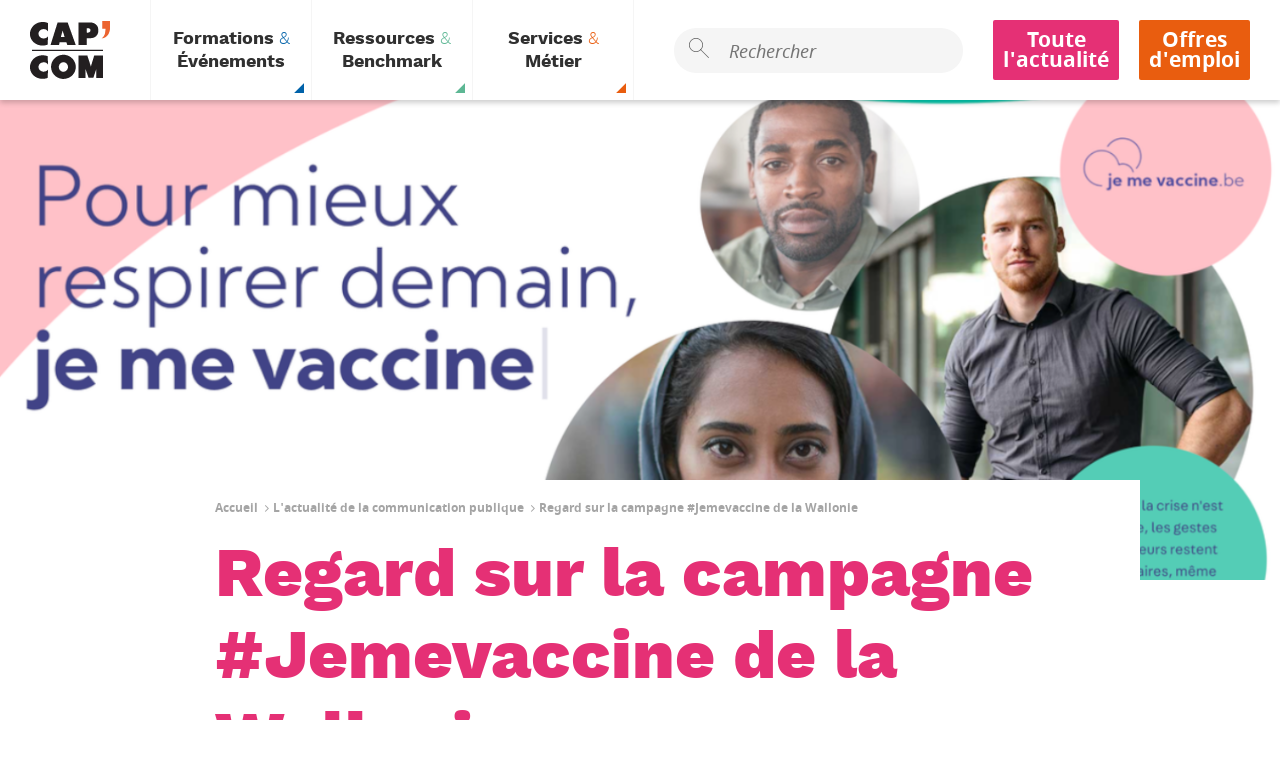

--- FILE ---
content_type: text/html; charset=UTF-8
request_url: https://www.cap-com.org/actualit%C3%A9s/regard-sur-la-campagne-jemevaccine-de-la-wallonie
body_size: 8836
content:
<!DOCTYPE html>
<html lang="fr" dir="ltr" prefix="og: https://ogp.me/ns#">
  <head>
    <meta charset="utf-8" />
<script>(function(i,s,o,g,r,a,m){i["GoogleAnalyticsObject"]=r;i[r]=i[r]||function(){(i[r].q=i[r].q||[]).push(arguments)},i[r].l=1*new Date();a=s.createElement(o),m=s.getElementsByTagName(o)[0];a.async=1;a.src=g;m.parentNode.insertBefore(a,m)})(window,document,"script","/sites/default/files/google_analytics/analytics.js?t8ymql","ga");ga("create", "UA-15978300-1", {"cookieDomain":"auto"});ga("set", "anonymizeIp", true);ga("send", "pageview");</script>
<link rel="canonical" href="https://www.cap-com.org/actualit%C3%A9s/regard-sur-la-campagne-jemevaccine-de-la-wallonie" />
<meta name="description" content="Pour les autorités gouvernementales wallonnes et bruxelloises, la conception d’une campagne en faveur de la vaccination rencontrait les difficultés inhérentes à cette communication comportementale si particulière. Urgence de la situation, adaptation au fur et à mesure de l’évolution de la pandémie, désinformation quasi systématique sur les réseaux sociaux, et tout à la fois attentes et craintes de la population." />
<meta property="og:site_name" content="Cap&#039;Com" />
<meta property="og:type" content="article" />
<meta property="og:url" content="https://www.cap-com.org/actualit%C3%A9s/regard-sur-la-campagne-jemevaccine-de-la-wallonie" />
<meta property="og:title" content="Regard sur la campagne #Jemevaccine de la Wallonie | Cap&#039;Com" />
<meta property="og:description" content="Pour les autorités gouvernementales wallonnes et bruxelloises, la conception d’une campagne en faveur de la vaccination rencontrait les difficultés inhérentes à cette communication comportementale si particulière. Urgence de la situation, adaptation au fur et à mesure de l’évolution de la pandémie, désinformation quasi systématique sur les réseaux sociaux, et tout à la fois attentes et craintes de la population." />
<meta property="og:image" content="https://www.cap-com.org/sites/default/files/field_banner_media_image/vaccinationbe1440.png" />
<meta property="og:image:url" content="https://www.cap-com.org/sites/default/files/field_banner_media_image/vaccinationbe1440.png" />
<meta property="og:country_name" content="France" />
<meta name="MobileOptimized" content="width" />
<meta name="HandheldFriendly" content="true" />
<meta name="viewport" content="width=device-width, initial-scale=1.0" />
<link rel="shortcut icon" href="/themes/custom/capcom/favicon.ico" type="image/vnd.microsoft.icon" />
<link rel="alternate" hreflang="fr" href="https://www.cap-com.org/actualit%C3%A9s/regard-sur-la-campagne-jemevaccine-de-la-wallonie" />
<link rel="revision" href="https://www.cap-com.org/actualit%C3%A9s/regard-sur-la-campagne-jemevaccine-de-la-wallonie" />

    <title>Regard sur la campagne #Jemevaccine de la Wallonie | Cap&#039;Com | Cap&#039;Com</title>
    <link rel="stylesheet" media="all" href="/core/modules/system/css/components/ajax-progress.module.css?t8ymql" />
<link rel="stylesheet" media="all" href="/core/modules/system/css/components/align.module.css?t8ymql" />
<link rel="stylesheet" media="all" href="/core/modules/system/css/components/autocomplete-loading.module.css?t8ymql" />
<link rel="stylesheet" media="all" href="/core/modules/system/css/components/fieldgroup.module.css?t8ymql" />
<link rel="stylesheet" media="all" href="/core/modules/system/css/components/container-inline.module.css?t8ymql" />
<link rel="stylesheet" media="all" href="/core/modules/system/css/components/clearfix.module.css?t8ymql" />
<link rel="stylesheet" media="all" href="/core/modules/system/css/components/details.module.css?t8ymql" />
<link rel="stylesheet" media="all" href="/core/modules/system/css/components/hidden.module.css?t8ymql" />
<link rel="stylesheet" media="all" href="/core/modules/system/css/components/item-list.module.css?t8ymql" />
<link rel="stylesheet" media="all" href="/core/modules/system/css/components/js.module.css?t8ymql" />
<link rel="stylesheet" media="all" href="/core/modules/system/css/components/nowrap.module.css?t8ymql" />
<link rel="stylesheet" media="all" href="/core/modules/system/css/components/position-container.module.css?t8ymql" />
<link rel="stylesheet" media="all" href="/core/modules/system/css/components/progress.module.css?t8ymql" />
<link rel="stylesheet" media="all" href="/core/modules/system/css/components/reset-appearance.module.css?t8ymql" />
<link rel="stylesheet" media="all" href="/core/modules/system/css/components/resize.module.css?t8ymql" />
<link rel="stylesheet" media="all" href="/core/modules/system/css/components/sticky-header.module.css?t8ymql" />
<link rel="stylesheet" media="all" href="/core/modules/system/css/components/system-status-counter.css?t8ymql" />
<link rel="stylesheet" media="all" href="/core/modules/system/css/components/system-status-report-counters.css?t8ymql" />
<link rel="stylesheet" media="all" href="/core/modules/system/css/components/system-status-report-general-info.css?t8ymql" />
<link rel="stylesheet" media="all" href="/core/modules/system/css/components/tabledrag.module.css?t8ymql" />
<link rel="stylesheet" media="all" href="/core/modules/system/css/components/tablesort.module.css?t8ymql" />
<link rel="stylesheet" media="all" href="/core/modules/system/css/components/tree-child.module.css?t8ymql" />
<link rel="stylesheet" media="all" href="/modules/contrib/video_embed_field/css/video_embed_field.responsive-video.css?t8ymql" />
<link rel="stylesheet" media="all" href="/modules/contrib/paragraphs/css/paragraphs.unpublished.css?t8ymql" />
<link rel="stylesheet" media="all" href="/themes/contrib/cleverdrop/css/admin_ui/tabs.css?t8ymql" />
<link rel="stylesheet" media="all" href="/themes/custom/capcom/css/styles.css?t8ymql" />

    
<!--[if lte IE 8]>
<script src="/core/assets/vendor/html5shiv/html5shiv.min.js?v=3.7.3"></script>
<![endif]-->

    <link rel="shortcut icon" href="/themes/custom/capcom/favicon.png" type="image/png">
    <!-- Google tag (gtag.js) --> <script async src="https://www.googletagmanager.com/gtag/js?id=G-4KJ1F0PRDJ"></script> <script> window.dataLayer = window.dataLayer || []; function gtag(){dataLayer.push(arguments);} gtag('js', new Date()); gtag('config', 'G-4KJ1F0PRDJ'); </script>
  </head>
    <body data-header-role="blur-container" data-sticky-container>
    <a href="#main-content" class="visually-hidden focusable">
      Aller au contenu principal
    </a>
    
      <div class="dialog-off-canvas-main-canvas" data-off-canvas-main-canvas>
    <div class="cpcWrapper">
    <header class="cpcHeader">
        <div class="cpcHeader_identity contextual-region">
  
        <a href="/" class="cpcHeader_identity_logo" title="Cap&#039;Com : Le réseau de la communication publique et territoriale"></a>
</div>

        <button class="cpcMenuBtn" data-mobile-nav-role="button">
            <span class="cpcMenuBtn_bar" aria-label="Ouvrir le menu"></span>
        </button>
        <div class="cpcHeader_nav_wpr" data-mobile-nav-role="wrapper">
            <nav class="contextual-region cpcHeader_nav" role="navigation">
  
  
                                                        <ul class="cpcHeader_nav_list">
                                                                                                    <li class="cpcHeader_nav_item training-events ">
                    <a
                        href="?activenav=3"
                        class="cpcHeader_nav_lk"
                        data-header-role="menu-item"
                        data-header-item-id="3"
                    >
                        <span class="cpcHeader_nav_lk_content">Formations <em class="is-lighter">&amp;</em>
 Événements
</span>
                    </a>
                </li>
                                                                                                    <li class="cpcHeader_nav_item ressources-benchmark ">
                    <a
                        href="?activenav=4"
                        class="cpcHeader_nav_lk"
                        data-header-role="menu-item"
                        data-header-item-id="4"
                    >
                        <span class="cpcHeader_nav_lk_content">Ressources <em class="is-lighter">&amp;</em>
 Benchmark
</span>
                    </a>
                </li>
                                                                                                    <li class="cpcHeader_nav_item tools-services ">
                    <a
                        href="?activenav=5"
                        class="cpcHeader_nav_lk"
                        data-header-role="menu-item"
                        data-header-item-id="5"
                    >
                        <span class="cpcHeader_nav_lk_content">Services <em class="is-lighter">&amp;</em>
 Métier
</span>
                    </a>
                </li>
                    </ul>
    


</nav>
  <div class="cpcHeader_search">
<input class="cpcHeader_search_input form-search" placeholder="Rechercher" name="search_input" data-header-role="search-input" type="search" size="60" maxlength="128" />


</div>

<div class="contextual-region cpcHeader_push">
  
  
                                        <a href="/lactualite-de-la-communication-publique" class="cpcItemButton" data-drupal-link-system-path="node/81">Toute l&#039;actualité</a>
                                    <a href="/lespace-emploi" class="cpcItemButton has-alt-color" data-drupal-link-system-path="node/265">Offres d&#039;emploi</a>
      


</div>

        </div>
    </header>
    <div data-header-role="sub-header-wrapper" class="cpcSubHeader_wpr ">
        <div class="cpcSubHeader " data-header-role="sub-header">
            <a href="#" class="cpcSubHeader_close" data-header-role="sub-header-close">
                Fermer <span class="close-icon" aria-hidden="true"></span>
            </a>
                                                                                                        <div
                class="cpcSubHeader_category training-events"
                style="display:none;"
                data-header-role="sub-header-item"
                data-header-sub-id="3"
                >
                    <div class="cpcSubHeader_wrapper">
                        <div class="cpcSubHeader_title"><em class="is-lighter">Je cherche</em>
 une formation ou un événement</div>
                                                    <ul class="cpcNavBlock_list">
                                                                                                        <li class="cpcNavBlock_item">
                                                                <ul class="cpcNavElement_list">
                                                                                                                                 <li class="cpcNavElement_item">
                                            <a href="/la-semaine-du-developpement-personnel-le-communicant-manager" data-drupal-link-system-path="node/4441"><div class="cpcMenuBlock_img">
      <img src="/sites/default/files/styles/menu_block_background_image_style/public/2025-11/visuel_carre_semaine_dev_0.png?itok=Q2zbrxeC" width="700" height="700" alt="" />



</div>
</a>
                                                        </li>
                                                                                                                 <li class="cpcNavElement_item">
                                            <div class="cpcNavTitle has-children">
                            <a href="https://www.cap-com.org/formations">Les formations
</a>
                        </div>
                                                                <ul class="cpcNavSubElement_list">
                                                                                                                            <li class="cpcNavSubElement_item">
                    <div class="cpcNavTitle">
                        <a href="https://www.cap-com.org/formations">Vos formations en 2026
</a>
                    </div>
                </li>
                                                                                                <li class="cpcNavSubElement_item">
                    <div class="cpcNavTitle">
                        <a href="/la-semaine-du-developpement-personnel-le-communicant-manager" data-drupal-link-system-path="node/4441">Semaine développement personnel
</a>
                    </div>
                </li>
                                                                                                <li class="cpcNavSubElement_item">
                    <div class="cpcNavTitle">
                        <a href="/capcom-et-la-formation" data-drupal-link-system-path="node/2278">Cap'Com et la formation
</a>
                    </div>
                </li>
                                                                                                <li class="cpcNavSubElement_item">
                    <div class="cpcNavTitle">
                        <a href="/les-formations-capcom-et-la-qualite" data-drupal-link-system-path="node/3241">Les formations et la qualité
</a>
                    </div>
                </li>
                                                                                                <li class="cpcNavSubElement_item">
                    <div class="cpcNavTitle">
                        <a href="/la-formation-intra" data-drupal-link-system-path="node/1316">La formation intra
</a>
                    </div>
                </li>
                                                                                                <li class="cpcNavSubElement_item">
                    <div class="cpcNavTitle">
                        <a href="https://www.cap-com.org/sites/default/files/field_file/Cap%27Com%20-%20Catalogue%20formation%202026.pdf">Téléchargez le catalogue 2026
</a>
                    </div>
                </li>
                        
                        </ul>
                                    </li>
                                                                                                                 <li class="cpcNavElement_item">
                                            <div class="cpcNavTitle has-children">
                            <a href="/labonnement-capcom-integral" data-drupal-link-system-path="node/4096">Cap'Com Intégral
</a>
                        </div>
                                                                <ul class="cpcNavSubElement_list">
                                                                                                                            <li class="cpcNavSubElement_item">
                    <div class="cpcNavTitle">
                        <a href="/labonnement-capcom-integral" data-drupal-link-system-path="node/4096">Réduisez vos coûts de formation
</a>
                    </div>
                </li>
                        
                        </ul>
                                    </li>
                                    
                        </ul>
                                    </li>
                                                                                                <li class="cpcNavBlock_item">
                                                                <ul class="cpcNavElement_list">
                                                                                                                                 <li class="cpcNavElement_item">
                                            <a href="/les-rencontres-nationales" data-drupal-link-system-path="node/415"><div class="cpcMenuBlock_img">
      <img src="/sites/default/files/styles/menu_block_background_image_style/public/2021-04/Carre%CC%81%20menu%20rencontres.png?itok=PRXQqvEG" width="700" height="700" alt="" />



</div>
</a>
                                                                <ul class="cpcNavSubElement_list">
                                                                                                                            <li class="cpcNavSubElement_item">
                    <div class="cpcNavTitle">
                        <a href="/rencontres-nationales-du-marketing-et-de-lidentite-des-territoires-2026" data-drupal-link-system-path="node/4415">Marketing territorial • Février 2026
</a>
                    </div>
                </li>
                                                                                                <li class="cpcNavSubElement_item">
                    <div class="cpcNavTitle">
                        <a href="/rencontres-nationales-de-la-communication-interne-2026" data-drupal-link-system-path="node/4504">Com interne • Avril 2026
</a>
                    </div>
                </li>
                                                                                                <li class="cpcNavSubElement_item">
                    <div class="cpcNavTitle">
                        <a href="/rencontres-nationales-de-la-communication-numerique-2025" data-drupal-link-system-path="node/4224">Com numérique • Replay
</a>
                    </div>
                </li>
                                                                                                <li class="cpcNavSubElement_item">
                    <div class="cpcNavTitle">
                        <a href="/journee-dactualite-relations-presse-du-secteur-public-2025" data-drupal-link-system-path="node/4251">Relations presse • Replay
</a>
                    </div>
                </li>
                        
                        </ul>
                                    </li>
                                                                                                                 <li class="cpcNavElement_item">
                                            <div class="cpcNavTitle ">
                            <a href="/les-reunions-regionales" data-drupal-link-system-path="node/3112">Les réunions régionales
</a>
                        </div>
                                                        </li>
                                    
                        </ul>
                                    </li>
                                                                                                <li class="cpcNavBlock_item">
                                                                <ul class="cpcNavElement_list">
                                                                                                                                 <li class="cpcNavElement_item">
                                            <a href="/le-38e-forum-capcom" title="Rendez-vous à Angers en 2025" data-drupal-link-system-path="node/4146"><div class="cpcMenuBlock_img">
      <img src="/sites/default/files/styles/menu_block_background_image_style/public/2025-11/carre%CC%81_site.png?itok=nDf9qwou" width="700" height="700" alt="" />



</div>
</a>
                                                        </li>
                                                                                                                 <li class="cpcNavElement_item">
                                            <div class="cpcNavTitle ">
                            <a href="/le-37e-forum-de-la-communication-publique-et-territoriale" data-drupal-link-system-path="node/4177">Retour sur le Forum 2025 d'Angers
</a>
                        </div>
                                                        </li>
                                                                                                                 <li class="cpcNavElement_item">
                                            <div class="cpcNavTitle ">
                            <a href="/37-ans-de-forum-capcom-ensemble" data-drupal-link-system-path="node/3933">Souvenirs de nos derniers Forums ensemble
</a>
                        </div>
                                                        </li>
                                                                                                                 <li class="cpcNavElement_item">
                                            <div class="cpcNavTitle ">
                            <a href="/le-forum-de-la-com-publique-cest-quoi" data-drupal-link-system-path="node/242">Le Forum de la com publique, c'est quoi ?
</a>
                        </div>
                                                        </li>
                                    
                        </ul>
                                    </li>
                                                
                            </ul>
                                            </div>
                </div>
                                                                                                                                <div
                class="cpcSubHeader_category ressources-benchmark"
                style="display:none;"
                data-header-role="sub-header-item"
                data-header-sub-id="4"
                >
                    <div class="cpcSubHeader_wrapper">
                        <div class="cpcSubHeader_title"><em class="is-lighter">Je cherche</em>
 une ressource ou du benchmark</div>
                                                    <ul class="cpcNavBlock_list">
                                                                                                        <li class="cpcNavBlock_item">
                                                                <ul class="cpcNavElement_list">
                                                                                                                                 <li class="cpcNavElement_item">
                                            <a href="/toutes-les-etudes" data-drupal-link-system-path="node/282"><div class="cpcMenuBlock_wpr     has-green-gradient-vert-alt">
    <div class="cpcMenuBlock_content">
        <div class="cpcNavTitle">
    Les études de la com publique
</div><div class="cpcMenuBlock_message markdownContainer">
    <p>Découvrez toutes les études : métier, com politique, web, médias territoriaux, com interne...</p>

</div>
    </div>
</div>
</a>
                                                        </li>
                                                                                                                 <li class="cpcNavElement_item">
                                            <div class="cpcNavTitle ">
                            <a href="/lorganisation-des-services-communication-des-collectivites" data-drupal-link-system-path="node/4069">Étude 2024 : l'organisation des services communication des collectivités
</a>
                        </div>
                                                        </li>
                                                                                                                 <li class="cpcNavElement_item">
                                            <div class="cpcNavTitle ">
                            <a href="/la-bibliographie-de-la-communication-publique" data-drupal-link-system-path="node/2404">La bibliographie de la #compublique
</a>
                        </div>
                                                        </li>
                                                                                                                 <li class="cpcNavElement_item">
                                            <div class="cpcNavTitle ">
                            <a href="/les-infographies-de-la-compublique" data-drupal-link-system-path="node/3111">Les infographies de la #compublique
</a>
                        </div>
                                                        </li>
                                    
                        </ul>
                                    </li>
                                                                                                <li class="cpcNavBlock_item">
                                                                <ul class="cpcNavElement_list">
                                                                                                                                 <li class="cpcNavElement_item">
                                            <a href="/le-kit-des-marches-publics-de-communication" data-drupal-link-system-path="node/3398"><div class="cpcMenuBlock_wpr     has-green-gradient-vert-alt">
    <div class="cpcMenuBlock_content">
        <div class="cpcNavTitle">
    Marchés publics de communication
</div><div class="cpcMenuBlock_message markdownContainer">
    <p>Découvrez toutes les ressources à votre disposition pour bien conduire vos appels d'offres.</p>

</div>
    </div>
</div>
</a>
                                                        </li>
                                                                                                                 <li class="cpcNavElement_item">
                                            <div class="cpcNavTitle has-children">
                            <span>Les kits de com
</span>
                        </div>
                                                                <ul class="cpcNavSubElement_list">
                                                                                                                            <li class="cpcNavSubElement_item">
                    <div class="cpcNavTitle">
                        <a href="/la-boussole-de-lia" data-drupal-link-system-path="node/4358">La boussole de l'IA
</a>
                    </div>
                </li>
                                                                                                <li class="cpcNavSubElement_item">
                    <div class="cpcNavTitle">
                        <a href="/quest-ce-que-la-communication-publique" data-drupal-link-system-path="node/6">La communication publique
</a>
                    </div>
                </li>
                                                                                                <li class="cpcNavSubElement_item">
                    <div class="cpcNavTitle">
                        <a href="/le-kit-de-la-communication-pour-les-elus" data-drupal-link-system-path="node/170">La communication pour les élus
</a>
                    </div>
                </li>
                                                                                                <li class="cpcNavSubElement_item">
                    <div class="cpcNavTitle">
                        <a href="/le-kit-de-la-communication-en-periode-electorale" data-drupal-link-system-path="node/805">La com en période électorale
</a>
                    </div>
                </li>
                        
                        </ul>
                                    </li>
                                    
                        </ul>
                                    </li>
                                                                                                <li class="cpcNavBlock_item">
                                                                <ul class="cpcNavElement_list">
                                                                                                                                 <li class="cpcNavElement_item">
                                            <a href="/labonnement-capcom-plus" data-drupal-link-system-path="node/4097"><div class="cpcMenuBlock_wpr     has-green-gradient-vert-alt">
    <div class="cpcMenuBlock_content">
        <div class="cpcMenuBlock_icon">
    <i class="cpcico cpcico-epingle" aria-hidden="true"></i>
</div><div class="cpcNavTitle">
    Cap'Com Plus
</div><div class="cpcMenuBlock_message markdownContainer">
    <p>Un benchmark de plus de 300 campagnes de communication détaillées et classées par thème</p>

</div>
    </div>
</div>
</a>
                                                        </li>
                                                                                                                 <li class="cpcNavElement_item">
                                            <a href="/les-cahiers-un-de-com-publique" data-drupal-link-system-path="node/1460"><div class="cpcMenuBlock_wpr     has-green-gradient-vert-alt">
    <div class="cpcMenuBlock_content">
        <div class="cpcNavTitle">
    Les cahiers
</div><div class="cpcMenuBlock_message markdownContainer">
    <p>Un an de compublique</p>

</div>
    </div>
</div>
</a>
                                                        </li>
                                    
                        </ul>
                                    </li>
                                                
                            </ul>
                                            </div>
                </div>
                                                                                                                                <div
                class="cpcSubHeader_category tools-services"
                style="display:none;"
                data-header-role="sub-header-item"
                data-header-sub-id="5"
                >
                    <div class="cpcSubHeader_wrapper">
                        <div class="cpcSubHeader_title"><em class="is-lighter">Je cherche</em>
 un service du réseau</div>
                                                    <ul class="cpcNavBlock_list">
                                                                                                        <li class="cpcNavBlock_item">
                                                                <ul class="cpcNavElement_list">
                                                                                                                                 <li class="cpcNavElement_item">
                                            <a href="/le-prix-de-la-presse-et-de-linformation-territoriales-2026" data-drupal-link-system-path="node/4505"><div class="cpcMenuBlock_wpr     has-red-gradient-vert-alt">
    <div class="cpcMenuBlock_content">
        <div class="cpcMenuBlock_icon">
    <i class="cpcico cpcico-trophee" aria-hidden="true"></i>
</div><div class="cpcNavTitle">
    Prix de la #pressterr 2026
</div><div class="cpcMenuBlock_message markdownContainer">
    <p>Candidatez dès le 2 février !</p>

</div>
    </div>
</div>
</a>
                                                        </li>
                                                                                                                 <li class="cpcNavElement_item">
                                            <div class="cpcNavTitle ">
                            <a href="https://www.cap-com.org/le-prix-de-la-presse-et-de-linformation-territoriales-2025">Retrouvez le palmarès #pressterr 2025
</a>
                        </div>
                                                        </li>
                                                                                                                 <li class="cpcNavElement_item">
                                            <div class="cpcNavTitle ">
                            <a href="/le-grand-prix-capcom-2025-0" data-drupal-link-system-path="node/4452">Retour sur le Grand Prix Cap'Com 2025
</a>
                        </div>
                                                        </li>
                                    
                        </ul>
                                    </li>
                                                                                                <li class="cpcNavBlock_item">
                                                                <ul class="cpcNavElement_list">
                                                                                                                                 <li class="cpcNavElement_item">
                                            <a href="https://www.cap-com.org/point-commun-0"><div class="cpcMenuBlock_img">
      <img src="/sites/default/files/styles/menu_block_background_image_style/public/2022-07/carre%CC%81%20menu%20newsletter.png?itok=zj9_NCNR" width="700" height="700" alt="" />



</div>
</a>
                                                        </li>
                                                                                                                 <li class="cpcNavElement_item">
                                            <div class="cpcNavTitle has-children">
                            <span><em class="is-lighter">Au service</em>
 du réseau
</span>
                        </div>
                                                                <ul class="cpcNavSubElement_list">
                                                                                                                            <li class="cpcNavSubElement_item">
                    <div class="cpcNavTitle">
                        <a href="https://www.cap-com.org/gardez-le-lien-avec-le-reseau#%C3%89changer">Participez aux listes de discussion
</a>
                    </div>
                </li>
                                                                                                <li class="cpcNavSubElement_item">
                    <div class="cpcNavTitle">
                        <a href="/gardez-le-lien-avec-le-reseau" data-drupal-link-system-path="node/215">Gardez le lien avec le réseau
</a>
                    </div>
                </li>
                                                                                                <li class="cpcNavSubElement_item">
                    <div class="cpcNavTitle">
                        <a href="https://www.cap-com.org/le-gps-en-ligne">GPS : les prestas #compublique
</a>
                    </div>
                </li>
                        
                        </ul>
                                    </li>
                                    
                        </ul>
                                    </li>
                                                                                                <li class="cpcNavBlock_item">
                                                                <ul class="cpcNavElement_list">
                                                                                                                                 <li class="cpcNavElement_item">
                                            <a href="/labonnement-capcom-integral" data-drupal-link-system-path="node/4096"><div class="cpcMenuBlock_wpr     has-red-gradient-vert-alt">
    <div class="cpcMenuBlock_content">
        <div class="cpcMenuBlock_icon">
    <i class="cpcico cpcico-piggy-bank" aria-hidden="true"></i>
</div><div class="cpcNavTitle">
    <em class="is-lighter">Optez pour</em>
 Cap'Com Intégral
</div><div class="cpcMenuBlock_message markdownContainer">
    <p>et réduisez vos coûts de formation</p>

</div>
    </div>
</div>
</a>
                                                        </li>
                                                                                                                 <li class="cpcNavElement_item">
                                            <div class="cpcNavTitle ">
                            <a href="/partagez-votre-questionnement-ethique" data-drupal-link-system-path="node/27">Partagez votre questionnement éthique
</a>
                        </div>
                                                        </li>
                                                                                                                 <li class="cpcNavElement_item">
                                            <div class="cpcNavTitle ">
                            <a href="https://www.cap-com.org/faq">FAQ
</a>
                        </div>
                                                        </li>
                                    
                        </ul>
                                    </li>
                                                
                            </ul>
                                            </div>
                </div>
                                                            

        </div>
    </div>
    <main class="cpcMain">
        <div data-drupal-messages-fallback class="hidden"></div>
<div id="block-capcom-content">
  
    
              <div class="cpcLayout cpcHead           has-medium-bottomMargin">
    <div class="cpcHead_picture_wpr">
    <picture class="cpcHead_picture">
        <source srcset="https://www.cap-com.org/sites/default/files/styles/banner_media_image_style_large/public/field_banner_media_image_large/vaccinationbe1920.png?itok=StdEpFeZ" media="(min-width: 1440px)">
        <source srcset="https://www.cap-com.org/sites/default/files/styles/banner_media_image_style/public/field_banner_media_image/vaccinationbe1440.png?itok=3sbTQspN" media="(min-width: 720px)">
        <source srcset="https://www.cap-com.org/sites/default/files/styles/banner_media_image_style_mobile/public/field_banner_media_image_mobile/vaccinationbe720.png?itok=q6bo_kEN">
        <img src="https://www.cap-com.org/sites/default/files/styles/banner_media_image_style_mobile/public/field_banner_media_image_mobile/vaccinationbe720.png?itok=q6bo_kEN" style="">
    </picture>
</div>
</div>
<div class="cpcHead_offset">
        <div class="cpcContainer has-col-direction has-items-center">
        <nav class="cpcBreadcrumb">
    <a class="cpcBreadcrumb_item" href="/">Accueil</a>
    <a class="cpcBreadcrumb_item" href="/lactualite-de-la-communication-publique">L&#039;actualité de la communication publique</a>
    <span class="cpcBreadcrumb_item">Regard sur la campagne #Jemevaccine de la Wallonie</span>
</nav>

    <h1 class="cpcTitle-1">Regard sur la campagne #Jemevaccine de la Wallonie</h1>
    </div>
            <div class="cpcContainer cpcArticle_details has-row-direction has-content-left">
                    <div class="cpcArticle_details_item">
            <div><div>
    <span>Publié le</span> : <strong>17 mars 2022 à 12:23</strong>
</div></div>
        </div>
                            <div class="cpcArticle_details_item">
            <div><div>
    <span>Dernière mise à jour</span> : <strong>17 mars 2022 à 16:34</strong>
</div></div>
        </div>
                            <div class="cpcArticle_details_item">
            <span>Par <strong>Bernard Deljarrie</strong></span>

        </div>
                            </div>
    </div>
<div class="cpcLayout has-medium-bottomPadding has-smallConstrained">
    <div class="is-constrained">
        <div class="cpcItem cpcHeadingTitle">
<p>Pour les autorités gouvernementales wallonnes et bruxelloises, la conception d’une campagne en faveur de la vaccination rencontrait les difficultés inhérentes à cette communication comportementale si particulière. Urgence de la situation, adaptation au fur et à mesure de l’évolution de la pandémie, désinformation quasi systématique sur les réseaux sociaux, et tout à la fois attentes et craintes de la population.</p>
</div>
<div class="cpcItem has-medium-verticalMargins themeLabel-wpr has-row-direction">
    <span class="themeLabel-title">Dans les mêmes thématiques : </span>
    <ul class="themeLabel-list">
                <li><a href="/node/231?thematique=32" class="themeLabel">Com comportementale</a></li>
                <li><a href="/node/231?thematique=52" class="themeLabel">Covid-19 - Coronavirus</a></li>
            </ul>
</div>
<div class="markdownContainer">
    <p>L’AVIQ, l’Agence pour une vie de qualité, organisme dépendant du gouvernement wallon, a relevé le défi avec la campagne <a href="https://www.jemevaccine.be/">#Jemevaccine</a>. Objectif : s’adresser à toutes les couches de la population pour permettre que chacun prenne une décision responsable et en toute connaissance de cause. « Une campagne positive, constructive, éducative et responsable ».</p>

<p>La campagne 360° s’est exprimée en spots TV et radio, sur les réseaux sociaux avec des actions d’influence (middle et micro-influenceurs) et en affichage urbain. Sans oublier une présence sur le terrain avec distribution de matériel (dépliants, badges, stickers…) en collaboration avec notamment des campus universitaires et des organismes socio-culturels.</p>

<p>À l’issue de la campagne, le site ouvert dans ce cadre a compté 2,3 millions de visiteurs.</p>

  </div><div class="cpcItem has-small-verticalMargins">
    <div class="video-embed-field-provider-youtube video-embed-field-responsive-video"><iframe width="854" height="480" frameborder="0" allowfullscreen="allowfullscreen" src="https://www.youtube.com/embed/ETWinOWZXaU?autoplay=0&amp;start=0&amp;rel=0"></iframe>
</div>

</div><div class="cpcItem has-small-verticalMargins">
    <div class="video-embed-field-provider-youtube video-embed-field-responsive-video"><iframe width="854" height="480" frameborder="0" allowfullscreen="allowfullscreen" src="https://www.youtube.com/embed/-SnQNtp2h-k?autoplay=0&amp;start=0&amp;rel=0"></iframe>
</div>

</div><div class="cpcTitle-3">
    À lire aussi :
</div>
<a
        href="/actualit%C3%A9s/vaccination-aller-la-rencontre-des-personnes-precaires"
        class="cpcBarTeaser cpcBarArticle has-theme-result has-default-text-color has-row-direction has-left-border  has-box-shadow"
>
    <div class="cpcBarTeaser_img  ">
      <img src="/sites/default/files/styles/article_bar_teaser_style/public/field_banner_media_image/vaccination-1440.jpg?itok=rkKX397z" width="600" height="370" alt="" />



</div>
    <div class="cpcBarTeaser_content has-col-direction">
        <div class="cpcBarTeaser_title" data-ellipsis>Vaccination : aller à la rencontre des personnes précaires</div>
    </div>
    <div class="cpcArticle_read-more">Lire la suite</div>
</a>

<a
        href="/actualit%C3%A9s/vaccination-solutions-pour-convaincre-les-jeunes"
        class="cpcBarTeaser cpcBarArticle has-theme-result has-default-text-color has-row-direction has-left-border  has-box-shadow"
>
    <div class="cpcBarTeaser_img  ">
      <img src="/sites/default/files/styles/article_bar_teaser_style/public/field_banner_media_image/vaccinationc-img.jpg?itok=NxPycu41" width="600" height="370" alt="" />



</div>
    <div class="cpcBarTeaser_content has-col-direction">
        <div class="cpcBarTeaser_title" data-ellipsis>Vaccination, solutions pour convaincre les jeunes</div>
    </div>
    <div class="cpcArticle_read-more">Lire la suite</div>
</a>

    </div>
</div>

  </div>

    </main>
    <footer class="cpcFooter">
        <nav class="contextual-region">
  
  <ul class="cpcFooter_nav">
      <li>
      <ul class="cpcFooter_nav_list">
        <li class="cpcFooter_nav_item has-title">
          <span class="cpcFooter_nav_link">CAP&#039;COM</span>
        </li>
                                    <li class="cpcFooter_nav_item">
                <a href="https://www.cap-com.org/qui-sommes-nous" class="cpcFooter_nav_link">Qui sommes-nous ?</a>
              </li>
                          <li class="cpcFooter_nav_item">
                <a href="/gardez-le-lien-avec-le-reseau" class="cpcFooter_nav_link" data-drupal-link-system-path="node/215">Gardez le lien avec le réseau</a>
              </li>
                          <li class="cpcFooter_nav_item">
                <a href="/le-comite-de-pilotage-de-capcom" class="cpcFooter_nav_link" data-drupal-link-system-path="node/20">Le Comité de pilotage</a>
              </li>
                          <li class="cpcFooter_nav_item">
                <a href="/partagez-votre-questionnement-ethique" class="cpcFooter_nav_link" data-drupal-link-system-path="node/27">L&#039;éthique du métier</a>
              </li>
                          <li class="cpcFooter_nav_item">
                <a href="/sengage-pour-la-cooperative-capcom" class="cpcFooter_nav_link" data-drupal-link-system-path="node/4244">La coopérative</a>
              </li>
                            </ul>
    </li>
      <li>
      <ul class="cpcFooter_nav_list">
        <li class="cpcFooter_nav_item has-title">
          <span class="cpcFooter_nav_link">L&#039;ACTUALITÉ</span>
        </li>
                                    <li class="cpcFooter_nav_item">
                <a href="/lactualite-de-la-communication-publique" class="cpcFooter_nav_link" data-drupal-link-system-path="node/81">L&#039;actualité de la com publique</a>
              </li>
                          <li class="cpcFooter_nav_item">
                <a href="https://www.cap-com.org/gardez-le-lien-avec-le-reseau#Sinformer" class="cpcFooter_nav_link">La newsletter</a>
              </li>
                            </ul>
    </li>
      <li>
      <ul class="cpcFooter_nav_list">
        <li class="cpcFooter_nav_item has-title">
          <span class="cpcFooter_nav_link">LES RESSOURCES</span>
        </li>
                                    <li class="cpcFooter_nav_item">
                <a href="/quest-ce-que-la-communication-publique" class="cpcFooter_nav_link" data-drupal-link-system-path="node/6">Qu&#039;est-ce que la com publique ?</a>
              </li>
                          <li class="cpcFooter_nav_item">
                <a href="/toutes-les-etudes" class="cpcFooter_nav_link" data-drupal-link-system-path="node/282">Les études</a>
              </li>
                          <li class="cpcFooter_nav_item">
                <a href="/le-kit-de-la-communication-pour-les-elus" class="cpcFooter_nav_link" data-drupal-link-system-path="node/170">Le kit com des élus</a>
              </li>
                          <li class="cpcFooter_nav_item">
                <a href="/le-kit-de-la-communication-en-periode-electorale" class="cpcFooter_nav_link" data-drupal-link-system-path="node/805">Le kit de la com en période électorale</a>
              </li>
                          <li class="cpcFooter_nav_item">
                <a href="/les-cahiers-un-de-com-publique" class="cpcFooter_nav_link" data-drupal-link-system-path="node/1460">Les cahiers</a>
              </li>
                            </ul>
    </li>
      <li>
      <ul class="cpcFooter_nav_list">
        <li class="cpcFooter_nav_item has-title">
          <a href="https://www.cap-com.org/les-formations-capcom" class="cpcFooter_nav_link">LA FORMATION</a>
        </li>
                                    <li class="cpcFooter_nav_item">
                <a href="https://www.cap-com.org/formations" class="cpcFooter_nav_link">Les formations</a>
              </li>
                          <li class="cpcFooter_nav_item">
                <a href="https://www.cap-com.org/la-formation-intra" class="cpcFooter_nav_link">La formation intra</a>
              </li>
                          <li class="cpcFooter_nav_item">
                <a href="/les-communicants-publics-champions-de-la-formation" class="cpcFooter_nav_link" data-drupal-link-system-path="node/3740">Les communicants publics champions de la formation</a>
              </li>
                            </ul>
    </li>
      <li>
      <ul class="cpcFooter_nav_list">
        <li class="cpcFooter_nav_item has-title">
          <span class="cpcFooter_nav_link">LES RENCONTRES</span>
        </li>
                                    <li class="cpcFooter_nav_item">
                <a href="https://www.cap-com.org/rencontres-nationales-de-la-communication-interne-2026" class="cpcFooter_nav_link">Com interne</a>
              </li>
                          <li class="cpcFooter_nav_item">
                <a href="https://www.cap-com.org/rencontres-nationales-de-la-communication-numerique-2025" class="cpcFooter_nav_link">Com numérique</a>
              </li>
                          <li class="cpcFooter_nav_item">
                <a href="https://www.cap-com.org/rencontres-nationales-du-marketing-et-de-lidentite-des-territoires-2026" class="cpcFooter_nav_link">Marketing territorial</a>
              </li>
                          <li class="cpcFooter_nav_item">
                <a href="https://www.cap-com.org/journee-dactualite-relations-presse-du-secteur-public-2025" class="cpcFooter_nav_link">La Journée d&#039;actualité Relations presse</a>
              </li>
                            </ul>
    </li>
      <li>
      <ul class="cpcFooter_nav_list">
        <li class="cpcFooter_nav_item has-title">
          <span class="cpcFooter_nav_link">LE FORUM</span>
        </li>
                                    <li class="cpcFooter_nav_item">
                <a href="/le-forum-de-la-com-publique-cest-quoi" class="cpcFooter_nav_link" data-drupal-link-system-path="node/242">Présentation</a>
              </li>
                          <li class="cpcFooter_nav_item">
                <a href="/le-38e-forum-capcom" class="cpcFooter_nav_link" data-drupal-link-system-path="node/4146">Le Forum 2026 - Biarritz</a>
              </li>
                            </ul>
    </li>
      <li>
      <ul class="cpcFooter_nav_list">
        <li class="cpcFooter_nav_item has-title">
          <span class="cpcFooter_nav_link">LES PRIX</span>
        </li>
                                    <li class="cpcFooter_nav_item">
                <a href="https://www.cap-com.org/le-grand-prix-capcom-2025-0" class="cpcFooter_nav_link">Le Grand Prix Cap&#039;Com</a>
              </li>
                          <li class="cpcFooter_nav_item">
                <a href="https://www.cap-com.org/le-prix-de-la-presse-et-de-linformation-territoriales-2026" class="cpcFooter_nav_link">Le Prix de la presse et de l&#039;information territoriales</a>
              </li>
                            </ul>
    </li>
      <li>
      <ul class="cpcFooter_nav_list">
        <li class="cpcFooter_nav_item has-title">
          <span class="cpcFooter_nav_link">LES SERVICES</span>
        </li>
                                    <li class="cpcFooter_nav_item">
                <a href="/lespace-emploi" class="cpcFooter_nav_link" data-drupal-link-system-path="node/265">L&#039;espace emploi</a>
              </li>
                          <li class="cpcFooter_nav_item">
                <a href="/le-gps-en-ligne" class="cpcFooter_nav_link" data-drupal-link-system-path="node/1485">Le GPS Guide des prestataires</a>
              </li>
                          <li class="cpcFooter_nav_item">
                <a href="/faites-connaitre-votre-expertise-aupres-du-reseau" class="cpcFooter_nav_link" data-drupal-link-system-path="node/269">Devenir annonceur</a>
              </li>
                          <li class="cpcFooter_nav_item">
                <a href="/gardez-le-lien-avec-le-reseau" class="cpcFooter_nav_link" data-drupal-link-system-path="node/215">Les listes de discussion</a>
              </li>
                            </ul>
    </li>
      <li>
      <ul class="cpcFooter_nav_list">
        <li class="cpcFooter_nav_item has-title">
          <span class="cpcFooter_nav_link">LIENS UTILES</span>
        </li>
                                    <li class="cpcFooter_nav_item">
                <a href="/nous-contacter" class="cpcFooter_nav_link" data-drupal-link-system-path="node/481">Nous contacter | Formuler une réclamation</a>
              </li>
                          <li class="cpcFooter_nav_item">
                <a href="https://www.cap-com.org/faq" class="cpcFooter_nav_link">La foire aux questions (FAQ)</a>
              </li>
                          <li class="cpcFooter_nav_item">
                <a href="/mentions-legales" title="Mentions légales" class="cpcFooter_nav_link" data-drupal-link-system-path="node/232">Mentions légales</a>
              </li>
                          <li class="cpcFooter_nav_item">
                <a href="/conditions-generales-de-vente-des-formations-et-evenements-capcom" class="cpcFooter_nav_link" data-drupal-link-system-path="node/2954">CGV des formations</a>
              </li>
                          <li class="cpcFooter_nav_item">
                <a href="https://www.cap-com.org/sites/default/files/field_file/Re%CC%80glement%20inte%CC%81rieur%20formations%202026.pdf" class="cpcFooter_nav_link">Règlement intérieur des formations</a>
              </li>
                            </ul>
    </li>
  </ul>

</nav>

        <div class="cpcFooter_details">
            <div class="cpcFooter_details_content">
                <span class="cpcFooter_details_legal contextual-region">
  
  ⓒ Cap&#039;Com - le réseau de la communication publique et territoriale
</span>
<div class="contextual-region">
  
  <ul class="cpcSocial">
      <li class="cpcSocial_item">
      <a href="https://www.facebook.com/reseau.capcom/"><i class="cpcico cpcico-facebook-official" aria-hidden="true"></i>
<span class="sr-only">Suivez-nous sur Facebook</span>
</a>
    </li>
      <li class="cpcSocial_item">
      <a href="https://www.linkedin.com/company/cap&#039;com/"><i class="cpcico cpcico-linkedin" aria-hidden="true"></i>
<span class="sr-only">Suivez-nous sur LinkedIn</span>
</a>
    </li>
      <li class="cpcSocial_item">
      <a href="https://twitter.com/cap_com"><i class="cpcico cpcico-twitter" aria-hidden="true"></i>
<span class="sr-only">Suivez-nous sur Twitter</span>
</a>
    </li>
  </ul>

</div>

            </div>
        </div>
    </footer>
</div>


  </div>

    
    <script type="application/json" data-drupal-selector="drupal-settings-json">{"path":{"baseUrl":"\/","scriptPath":null,"pathPrefix":"","currentPath":"node\/2939","currentPathIsAdmin":false,"isFront":false,"currentLanguage":"fr"},"pluralDelimiter":"\u0003","suppressDeprecationErrors":true,"google_analytics":{"trackOutbound":true,"trackMailto":true,"trackDownload":true,"trackDownloadExtensions":"7z|aac|arc|arj|asf|asx|avi|bin|csv|doc(x|m)?|dot(x|m)?|exe|flv|gif|gz|gzip|hqx|jar|jpe?g|js|mp(2|3|4|e?g)|mov(ie)?|msi|msp|pdf|phps|png|ppt(x|m)?|pot(x|m)?|pps(x|m)?|ppam|sld(x|m)?|thmx|qtm?|ra(m|r)?|sea|sit|tar|tgz|torrent|txt|wav|wma|wmv|wpd|xls(x|m|b)?|xlt(x|m)|xlam|xml|z|zip"},"capcom_header":{"business_api_base_url":"\/\/v2.business-prod.cap-com.org\/api","algolia_api_data":{"app_id":"6KPCTCDS2G","api_key":"40889c8f595d6bf370850e7be9a86248","index_name":"drupal_content"}},"user":{"uid":0,"permissionsHash":"85f0c44672b3d3a3bca53c710e68196cf17ad58c80248df0b5e30a3fc67cc2c5"}}</script>
<script src="/core/assets/vendor/jquery/jquery.min.js?v=3.5.1"></script>
<script src="/core/misc/drupalSettingsLoader.js?v=8.9.20"></script>
<script src="/sites/default/files/languages/fr_n_Pz1LbvFSXA93Axx2oPW_Dgdqtg3txG2iwcxR3qAf0.js?t8ymql"></script>
<script src="/core/misc/drupal.js?v=8.9.20"></script>
<script src="/core/misc/drupal.init.js?v=8.9.20"></script>
<script src="/modules/contrib/google_analytics/js/google_analytics.js?v=8.9.20"></script>
<script src="/libraries/ellipsis.js/ellipsis.min.js?t8ymql"></script>
<script src="/themes/custom/capcom/js/ellipsis.js?t8ymql"></script>
<script src="/libraries/smooth-scroll/dist/js/smooth-scroll.min.js?t8ymql"></script>
<script src="/themes/custom/capcom/js/smooth-scroll.js?t8ymql"></script>
<script src="/modules/custom/capcom_header/js/react-header.js?v=8.6.16"></script>

  </body>
</html>


--- FILE ---
content_type: text/css
request_url: https://www.cap-com.org/themes/custom/capcom/css/styles.css?t8ymql
body_size: 50823
content:
@charset "UTF-8";
/* http://meyerweb.com/eric/tools/css/reset/
   v2.0 | 20110126
   License: none (public domain)
*/
html, body, div, span, applet, object, iframe,
h1, h2, h3, h4, h5, h6, p, blockquote, pre,
a, abbr, acronym, address, big, cite, code,
del, dfn, em, img, ins, kbd, q, s, samp,
small, strike, strong, sub, sup, tt, var,
b, u, i, center,
dl, dt, dd, ol, ul, li,
fieldset, form, label, legend,
table, caption, tbody, tfoot, thead, tr, th, td,
article, aside, canvas, details, embed,
figure, figcaption, footer, header, hgroup,
menu, nav, output, ruby, section, summary,
time, mark, audio, video {
  margin: 0;
  padding: 0;
  border: 0;
  font-size: 100%;
  font: inherit;
  vertical-align: baseline; }

/* HTML5 display-role reset for older browsers */
article, aside, details, figcaption, figure,
footer, header, hgroup, menu, nav, section {
  display: block; }

body {
  line-height: 1; }

ol, ul {
  list-style: none; }

blockquote, q {
  quotes: none; }

blockquote:before, blockquote:after,
q:before, q:after {
  content: '';
  content: none; }

table {
  border-collapse: collapse;
  border-spacing: 0; }

/*
  Mixin to styling slider dots - apply on the <ul>
  Structure must be : ul>li>button (default implementation from slick)
*/
.cpcList_item:before, .markdownContainer ul li:before, .cpcBarTeaser .cpcBarTeaser_img.has-red-gradient, .cpcHead.tools-services, .cpcTeaser.tools-services, .cpcTeaserSmall_img .cpcSearchResultThumb.has-red-gradient, .benchmark_search_wrapper .benchmark_search_results .cpcBenchmarkResultThumb.has-red-gradient, .cpcNavElement_item .cpcMenuBlock_wpr.has-red-gradient, .cpcLayout.has-red-gradient, .cpcContainer.has-red-gradient, .cpcItem.has-red-gradient {
  background-image: linear-gradient(to right, #e53075, #E95D0F); }

.cpcBarTeaser .cpcBarTeaser_img.has-red-gradient-alt, .cpcTeaserSmall_img .cpcSearchResultThumb.has-red-gradient-alt, .benchmark_search_wrapper .benchmark_search_results .cpcBenchmarkResultThumb.has-red-gradient-alt, .cpcNavElement_item .cpcMenuBlock_wpr.has-red-gradient-alt, .cpcLayout.has-red-gradient-alt, .cpcContainer.has-red-gradient-alt, .cpcItem.has-red-gradient-alt {
  background-image: linear-gradient(to left, #e53075, #E95D0F); }

.cpcBarTeaser .cpcBarTeaser_img.has-red-gradient-vert, .cpcTeaserSmall_img .cpcSearchResultThumb.has-red-gradient-vert, .benchmark_search_wrapper .benchmark_search_results .cpcBenchmarkResultThumb.has-red-gradient-vert, .cpcNavElement_item .cpcMenuBlock_wpr.has-red-gradient-vert, .cpcLayout.has-red-gradient-vert, .cpcContainer.has-red-gradient-vert, .cpcItem.has-red-gradient-vert {
  background-image: linear-gradient(to top, #E95D0F, #e53075); }

.cpcBarTeaser .cpcBarTeaser_img.has-red-gradient-vert-alt, .cpcTeaserSmall_img .cpcSearchResultThumb.has-red-gradient-vert-alt, .benchmark_search_wrapper .benchmark_search_results .cpcBenchmarkResultThumb.has-red-gradient-vert-alt, .cpcNavElement_item .cpcMenuBlock_wpr.has-red-gradient-vert-alt, .cpcLayout.has-red-gradient-vert-alt, .cpcContainer.has-red-gradient-vert-alt, .cpcItem.has-red-gradient-vert-alt {
  background-image: linear-gradient(to bottom, #E95D0F, #e53075); }

.cpcBarTeaser .cpcBarTeaser_img.has-orange-gradient, .cpcTeaserSmall_img .cpcSearchResultThumb.has-orange-gradient, .benchmark_search_wrapper .benchmark_search_results .cpcBenchmarkResultThumb.has-orange-gradient, .cpcNavElement_item .cpcMenuBlock_wpr.has-orange-gradient, .cpcLayout.has-orange-gradient, .cpcContainer.has-orange-gradient, .cpcItem.has-orange-gradient {
  background-image: linear-gradient(to right, #E85245, #FECD1A); }

.cpcBarTeaser .cpcBarTeaser_img.has-orange-gradient-alt, .cpcTeaserSmall_img .cpcSearchResultThumb.has-orange-gradient-alt, .benchmark_search_wrapper .benchmark_search_results .cpcBenchmarkResultThumb.has-orange-gradient-alt, .cpcNavElement_item .cpcMenuBlock_wpr.has-orange-gradient-alt, .cpcLayout.has-orange-gradient-alt, .cpcContainer.has-orange-gradient-alt, .cpcItem.has-orange-gradient-alt {
  background-image: linear-gradient(to left, #E85245, #FECD1A); }

.cpcBarTeaser .cpcBarTeaser_img.has-orange-gradient-vert, .cpcTeaserSmall_img .cpcSearchResultThumb.has-orange-gradient-vert, .benchmark_search_wrapper .benchmark_search_results .cpcBenchmarkResultThumb.has-orange-gradient-vert, .cpcNavElement_item .cpcMenuBlock_wpr.has-orange-gradient-vert, .cpcLayout.has-orange-gradient-vert, .cpcContainer.has-orange-gradient-vert, .cpcItem.has-orange-gradient-vert {
  background-image: linear-gradient(to top, #E85245, #FECD1A); }

.cpcBarTeaser .cpcBarTeaser_img.has-orange-gradient-vert-alt, .cpcTeaserSmall_img .cpcSearchResultThumb.has-orange-gradient-vert-alt, .benchmark_search_wrapper .benchmark_search_results .cpcBenchmarkResultThumb.has-orange-gradient-vert-alt, .cpcNavElement_item .cpcMenuBlock_wpr.has-orange-gradient-vert-alt, .cpcLayout.has-orange-gradient-vert-alt, .cpcContainer.has-orange-gradient-vert-alt, .cpcItem.has-orange-gradient-vert-alt {
  background-image: linear-gradient(to bottom, #E85245, #FECD1A); }

.cpcAccordion_head_icon, .cpcBarTeaser .cpcBarTeaser_img.has-green-gradient, .cpcHead.ressources-benchmark, .cpcTeaser.ressources-benchmark, .cpcTeaserSmall_img .cpcSearchResultThumb.has-green-gradient, .benchmark_search_wrapper .benchmark_search_results .cpcBenchmarkResultThumb.has-green-gradient, .cpcNavElement_item .cpcMenuBlock_wpr.has-green-gradient, .cpcLayout.has-green-gradient, .cpcContainer.has-green-gradient, .cpcItem.has-green-gradient {
  background-image: linear-gradient(to right, #5DB794, #B1CA34); }

.cpcBarTeaser .cpcBarTeaser_img.has-green-gradient-alt, .cpcTeaserSmall_img .cpcSearchResultThumb.has-green-gradient-alt, .benchmark_search_wrapper .benchmark_search_results .cpcBenchmarkResultThumb.has-green-gradient-alt, .cpcNavElement_item .cpcMenuBlock_wpr.has-green-gradient-alt, .cpcLayout.has-green-gradient-alt, .cpcContainer.has-green-gradient-alt, .cpcItem.has-green-gradient-alt {
  background-image: linear-gradient(to left, #5DB794, #B1CA34); }

.cpcBarTeaser .cpcBarTeaser_img.has-green-gradient-vert, .cpcTeaserSmall_img .cpcSearchResultThumb.has-green-gradient-vert, .benchmark_search_wrapper .benchmark_search_results .cpcBenchmarkResultThumb.has-green-gradient-vert, .cpcNavElement_item .cpcMenuBlock_wpr.has-green-gradient-vert, .cpcLayout.has-green-gradient-vert, .cpcContainer.has-green-gradient-vert, .cpcItem.has-green-gradient-vert {
  background-image: linear-gradient(to top, #5DB794, #B1CA34); }

.cpcBarTeaser .cpcBarTeaser_img.has-green-gradient-vert-alt, .cpcTeaserSmall_img .cpcSearchResultThumb.has-green-gradient-vert-alt, .benchmark_search_wrapper .benchmark_search_results .cpcBenchmarkResultThumb.has-green-gradient-vert-alt, .cpcNavElement_item .cpcMenuBlock_wpr.has-green-gradient-vert-alt, .cpcLayout.has-green-gradient-vert-alt, .cpcContainer.has-green-gradient-vert-alt, .cpcItem.has-green-gradient-vert-alt {
  background-image: linear-gradient(to bottom, #5DB794, #B1CA34); }

.cpcBarTeaser .cpcBarTeaser_img.has-blue-gradient, .cpcHead.training-events, .cpcTeaser.training-events, .cpcTeaserSmall_img .cpcSearchResultThumb.has-blue-gradient, .benchmark_search_wrapper .benchmark_search_results .cpcBenchmarkResultThumb.has-blue-gradient, .cpcNavElement_item .cpcMenuBlock_wpr.has-blue-gradient, .cpcLayout.has-blue-gradient, .cpcContainer.has-blue-gradient, .cpcItem.has-blue-gradient {
  background-image: linear-gradient(to right, #0062A9, #32b8c9); }

.cpcBarTeaser .cpcBarTeaser_img.has-blue-gradient-alt, .cpcTeaserSmall_img .cpcSearchResultThumb.has-blue-gradient-alt, .benchmark_search_wrapper .benchmark_search_results .cpcBenchmarkResultThumb.has-blue-gradient-alt, .cpcNavElement_item .cpcMenuBlock_wpr.has-blue-gradient-alt, .cpcLayout.has-blue-gradient-alt, .cpcContainer.has-blue-gradient-alt, .cpcItem.has-blue-gradient-alt {
  background-image: linear-gradient(to left, #0062A9, #32b8c9); }

.cpcBarTeaser .cpcBarTeaser_img.has-blue-gradient-vert, .cpcTeaserSmall_img .cpcSearchResultThumb.has-blue-gradient-vert, .benchmark_search_wrapper .benchmark_search_results .cpcBenchmarkResultThumb.has-blue-gradient-vert, .cpcNavElement_item .cpcMenuBlock_wpr.has-blue-gradient-vert, .cpcLayout.has-blue-gradient-vert, .cpcContainer.has-blue-gradient-vert, .cpcItem.has-blue-gradient-vert {
  background-image: linear-gradient(to top, #0062A9, #32b8c9); }

.cpcBarTeaser .cpcBarTeaser_img.has-blue-gradient-vert-alt, .cpcTeaserSmall_img .cpcSearchResultThumb.has-blue-gradient-vert-alt, .benchmark_search_wrapper .benchmark_search_results .cpcBenchmarkResultThumb.has-blue-gradient-vert-alt, .cpcNavElement_item .cpcMenuBlock_wpr.has-blue-gradient-vert-alt, .cpcLayout.has-blue-gradient-vert-alt, .cpcContainer.has-blue-gradient-vert-alt, .cpcItem.has-blue-gradient-vert-alt {
  background-image: linear-gradient(to bottom, #0062A9, #32b8c9); }

/**
 * Rend accessible à Javascript les valeurs limites utilisées pour le
 * responsive.
 */
:root {
  --mediaquery-smallscreen-layout: 900px; }

@font-face {
  font-family: 'work_sansbold';
  src: url(../fonts/worksans-bold-webfont.woff2) format("woff2"), url(../fonts/worksans-bold-webfont.woff) format("woff"), url(../fonts/worksans-bold-webfont.svg#work_sansbold) format("svg");
  font-weight: normal;
  font-style: normal; }

@font-face {
  font-family: 'work_sansextrabold';
  src: url(../fonts/worksans-extrabold-webfont.woff2) format("woff2"), url(../fonts/worksans-extrabold-webfont.woff) format("woff"), url(../fonts/worksans-extrabold-webfont.svg#work_sansextrabold) format("svg");
  font-weight: normal;
  font-style: normal; }

@font-face {
  font-family: 'work_sanslight';
  src: url(../fonts/worksans-light-webfont.woff2) format("woff2"), url(../fonts/worksans-light-webfont.woff) format("woff"), url(../fonts/worksans-light-webfont.svg#work_sanslight) format("svg");
  font-weight: normal;
  font-style: normal; }

@font-face {
  font-family: 'noto_sansbold';
  src: url(../fonts/notosans-bold-webfont.woff2) format("woff2"), url(../fonts/notosans-bold-webfont.woff) format("woff"), url(../fonts/notosans-bold-webfont.svg#noto_sansbold) format("svg");
  font-weight: normal;
  font-style: normal; }

@font-face {
  font-family: 'noto_sansbold_italic';
  src: url(../fonts/notosans-bolditalic-webfont.woff2) format("woff2"), url(../fonts/notosans-bolditalic-webfont.woff) format("woff"), url(../fonts/notosans-bolditalic-webfont.svg#noto_sansbold_italic) format("svg");
  font-weight: normal;
  font-style: normal; }

@font-face {
  font-family: 'noto_sansitalic';
  src: url(../fonts/notosans-italic-webfont.woff2) format("woff2"), url(../fonts/notosans-italic-webfont.woff) format("woff"), url(../fonts/notosans-italic-webfont.svg#noto_sansitalic) format("svg");
  font-weight: normal;
  font-style: normal; }

@font-face {
  font-family: 'noto_sansregular';
  src: url(../fonts/notosans-regular-webfont.woff2) format("woff2"), url(../fonts/notosans-regular-webfont.woff) format("woff"), url(../fonts/notosans-regular-webfont.svg#noto_sansregular) format("svg");
  font-weight: normal;
  font-style: normal; }

@font-face {
  font-family: 'playfair_displayitalic';
  src: url(../fonts/playfairdisplay-italic-webfont.woff2) format("woff2"), url(../fonts/playfairdisplay-italic-webfont.woff) format("woff"), url(../fonts/playfairdisplay-italic-webfont.svg#playfair_displayitalic) format("svg");
  font-weight: normal;
  font-style: normal; }

.cpcQuote_source, .cpcItemButton .cpcItemButton_label span, .cpcBreadcrumb_item.is-active, .cpcPriceTable table thead th .is-lighter, .cpcPriceTable table tbody th .is-lighter, .cpcPriceTable table tbody td .detail, .cpcImgCredit, .cpcSchedule_event, .cpcTeaser_date, .cpcTrainer_desc, body, .cpcNavSubElement_item .cpcNavTitle {
  font-family: "noto_sansregular", Helvetica, Arial, "Trebuchet MS", sans-serif;
  -webkit-font-smoothing: antialiased;
  -moz-osx-font-smoothing: grayscale; }

.cpcAccordion_head_label, .cpcAction, .cpcButton, .cpcItemButton, .cpcBreadcrumb_item, .cpcPriceTable table thead th, .cpcPriceTable table tbody th, .cpcPriceTable table tbody td, .cpcTimeline_content .cpcTimeline_detailsLink, .cpcTraining-infoTable .date, .place, .trainingTime .number, .credit-formation .number, .markdownContainer h3, .markdownContainer h4, .markdownContainer strong, .cpcPrintLink_label, .cpcHeadingTitle, strong, .cpcCategory, .themeLabel, .cpcArticle-teaser .cpcArticle-teaser_preview .cpcArticle_title, .cpcArticle-teaser .cpcArticle-teaser_preview .cpcArticle_read-more, .cpcArticle-teaser .cpcArticle_read-more .author, .cpcArticle-teaser .cpcArticle_read-more .date, .cpcArticle-teaser .cpcArticle_details .author, .cpcArticle-teaser .cpcArticle_details .date, .has-small-items .cpcArticle-teaser .cpcArticle_read-more .author, .has-small-items .cpcArticle-teaser .cpcArticle_read-more .date, .has-small-items .cpcArticle-teaser .cpcArticle_details .author, .has-small-items .cpcArticle-teaser .cpcArticle_details .date, .is-aside .cpcArticle-teaser .cpcArticle_read-more .author, .is-aside .cpcArticle-teaser .cpcArticle_read-more .date, .is-aside .cpcArticle-teaser .cpcArticle_details .author, .is-aside .cpcArticle-teaser .cpcArticle_details .date, .is-xs .cpcArticle-teaser .cpcArticle_read-more .author, .is-xs .cpcArticle-teaser .cpcArticle_read-more .date, .is-xs .cpcArticle-teaser .cpcArticle_details .author, .is-xs .cpcArticle-teaser .cpcArticle_details .date, .cpcHead .cpcArticle_details .date, .cpcHead .cpcArticle_details .author, .cpcArticleTeaser .cpcArticle_title, .cpcArticleTeaser .cpcArticle_link, .cpcGridRow .cpcBarTeaser.cpcBarArticle .cpcArticle_read-more, .cpcBlockTeaser_label .cat-label, .cpcBlockTeaser-filter_list_item a.is-active, .cpcDownloadItem_file, .cpcDownload_label, .cpcOffsetBlock_action, .cpcSchedule_day_label, .cpcSchedule_event_cat, .cpcSchedule_event_name, .cpcStickMenu_item, .cpcStickMenu_item a, .cpcTeaser_cat, .has-small-items .cpcTeaser_cat, .is-aside .cpcTeaser_cat, .is-xs .cpcTeaser_cat, .cpcThematicPush-wpr .cpcThematicPush, .cpcTrainer_name, .cpcSearch_results_title, .cpcFooter_nav_item.has-title, .cpcSubHeader_close, .tunnel_form_item .error, .global-error-warning, .tunnel_form_label, .tunnel_submit, .tunnel_options_title, .tunnel_item_price_row .tunnel_item_price_value, .tunnel_item_price_row .tunnel_product_name, .tunnel_item_price_row .tunnel_option_title, .tunnel_trainee_total_price_row .tunnel_item_price_value, .tunnel_promo_item_row .tunnel_item_price_value, .tunnel_confirmation_wrapper {
  font-family: "noto_sansbold", Helvetica, Arial, "Trebuchet MS", sans-serif;
  -webkit-font-smoothing: antialiased;
  -moz-osx-font-smoothing: grayscale; }

.markdownContainer em, .cpcItem_more, .cpcHeader_search_input {
  font-family: "noto_sansitalic", Helvetica, Arial, "Trebuchet MS", sans-serif;
  -webkit-font-smoothing: antialiased;
  -moz-osx-font-smoothing: grayscale; }

.cpcItemButton.is-medium .cpcItemButton_label {
  font-family: "work_sansextrabold", Helvetica, Arial, "Trebuchet MS", sans-serif;
  -webkit-font-smoothing: antialiased;
  -moz-osx-font-smoothing: grayscale; }

.cpcOrderedList_item:before, .markdownContainer ol li:before, .cpcTimeline_label, .cpcTimeline_hours, .cpcTimeline_teaser .cpcTimeline_dateTime .cpcTimeline_date, .cpcHorizontalTimeline .label, .cpcTitle-3, .cpcTitle-4, .cpcHead .has-minored-size .cpcTitle-3, .cpcTitle-5, .cpcTitle-6, .cpcTitle-accordion, .cpcBarTeaser_title, .cpcBlockTeaser_title, .cpcHead_info, .cpcItem.has-SubheaderNav .cpcItem_title, .cpcItem.has-SubheaderNav .subHeaderNav_item.is-level-2, .cpcItem_title, .cpcOffsetBlock_title, .cpcTeaser_title, .has-small-items .cpcTeaser_title, .is-aside .cpcTeaser_title, .is-xs .cpcTeaser_title, .cpcTeaser_infos, .cpcTrainerList .cpcTrainer .cpcTrainer_name, .cpcHeader_nav_item, .cpcHeader_nav_lk, .cpcNavElement_item .cpcNavTitle, .cpcNavElement_item .cpcMenuBlock_wpr .cpcMenuBlock_content .cpcNavTitle, .tunnel_breadcrumb_item.is-active .tunnel_breadcrumb_label, .tunnel_content_title, .tunnel_summary_title, .tunnel_fieldset_legend, .tunnel_collection_item_title {
  font-family: "work_sansbold", Helvetica, Arial, "Trebuchet MS", sans-serif;
  -webkit-font-smoothing: antialiased;
  -moz-osx-font-smoothing: grayscale; }

.cpcInfoList_label, .cpcTitle-1, .markdownContainer h1, .cpcTitle-2, .markdownContainer h2, .cpcHead .has-minored-size .cpcTitle-1, .cpcTeaser_title, .cpcSubHeader_title, .tunnel_title .is-stronger {
  font-family: "work_sansextrabold", Helvetica, Arial, "Trebuchet MS", sans-serif;
  -webkit-font-smoothing: antialiased;
  -moz-osx-font-smoothing: grayscale; }

.cpcTitle-1.is-lighter, .cpcTitle-1 .is-lighter, .markdownContainer h1.is-lighter, .markdownContainer h1 .is-lighter, .cpcTitle-2.is-lighter, .cpcTitle-2 .is-lighter, .markdownContainer h2.is-lighter, .cpcHead .has-minored-size .is-lighter.cpcTitle-1, .markdownContainer h2 .is-lighter, .cpcHead .has-minored-size .cpcTitle-1 .is-lighter, .cpcTitle-3.is-lighter, .cpcTitle-3 .is-lighter, .cpcTitle-4.is-lighter, .cpcTitle-4 .is-lighter, .cpcHead .has-minored-size .is-lighter.cpcTitle-3, .cpcHead .has-minored-size .cpcTitle-3 .is-lighter, .cpcTitle-5.is-lighter, .cpcTitle-5 .is-lighter, .cpcTitle-6.is-lighter, .cpcTitle-6 .is-lighter, .cpcTitle-accordion.is-lighter, .cpcTitle-accordion .is-lighter, .cpcItem_strongSubtitle, .cpcBlockTeaser-filter_label, .cpcItem_title .is-lighter, .cpcHeader_nav_lk .is-lighter, .cpcHeader_nav_lk .has-cat-color, .cpcSubHeader_title .is-lighter, .cpcNavElement_item .cpcMenuBlock_wpr .cpcMenuBlock_content .cpcNavTitle .is-lighter {
  font-family: "work_sanslight", Helvetica, Arial, "Trebuchet MS", sans-serif;
  -webkit-font-smoothing: antialiased;
  -moz-osx-font-smoothing: grayscale; }

.cpcItem_subtitle, .cpcProductTeaser .cpcProductTeaser-type {
  font-family: 'playfair_displayitalic';
  -webkit-font-smoothing: antialiased;
  -moz-osx-font-smoothing: grayscale; }

.cpc-sr-only, .cpcSchedule_timeline li:nth-child(2n+2) span, .sr-only {
  position: absolute;
  width: 1px;
  height: 1px;
  padding: 0;
  margin: -1px;
  overflow: hidden;
  clip: rect(0, 0, 0, 0);
  border: 0; }

@media screen and (min-width: 900px) {
  .mobileOnly {
    display: none !important; } }

@media screen and (max-width: 900px) {
  .desktopOnly {
    display: none !important; } }

.sc-clearfix {
  clear: both; }

.nowrap {
  white-space: nowrap; }

.txt-align-right {
  text-align: right !important; }

.txt-align-left {
  text-align: left !important; }

.txt-align-center {
  text-align: center !important; }

.has-row-direction {
  display: -ms-flexbox;
  display: flex;
  -ms-flex-direction: row !important;
      flex-direction: row !important;
  -ms-flex-pack: justify;
      justify-content: space-between;
  -ms-flex-negative: 1;
      flex-shrink: 1;
  -ms-flex-positive: 0;
      flex-grow: 0; }
  @media screen and (max-width: 640px) {
    .has-row-direction {
      -ms-flex-direction: column !important;
          flex-direction: column !important; } }
  .has-small-items .has-row-direction, .is-aside .has-row-direction, .is-xs .has-row-direction {
    -ms-flex-direction: column !important;
        flex-direction: column !important; }

.has-col-direction {
  display: -ms-flexbox;
  display: flex;
  -ms-flex-direction: column !important;
      flex-direction: column !important;
  -ms-flex-negative: 1;
      flex-shrink: 1;
  -ms-flex-positive: 0;
      flex-grow: 0; }

.is-constrained {
  width: calc(1000px + 1.25rem);
  max-width: 100%;
  margin: auto; }

.is-large-constrained {
  width: calc(1920px + 1.25rem);
  max-width: 100%;
  margin: auto; }

.is-centered {
  margin: auto !important; }

.is-align-center {
  -ms-flex-item-align: center !important;
      -ms-grid-row-align: center !important;
      align-self: center !important; }

.has-text-align-center {
  text-align: center !important; }

.has-text-align-left {
  text-align: left !important; }

.has-text-align-right {
  text-align: right !important; }

@font-face {
  font-family: "cpcicons";
  src: url("../fonts/cpcicons.eot");
  src: url("../fonts/cpcicons.eot?#iefix") format("embedded-opentype"), url("../fonts/cpcicons.woff") format("woff"), url("../fonts/cpcicons.ttf") format("truetype"), url("../fonts/cpcicons.svg#cpcicons") format("svg");
  font-weight: normal;
  font-style: normal; }

[data-icon]:before {
  font-family: "cpcicons" !important;
  content: attr(data-icon);
  font-style: normal !important;
  font-weight: normal !important;
  font-variant: normal !important;
  text-transform: none !important;
  speak: none;
  line-height: 1;
  -webkit-font-smoothing: antialiased;
  -moz-osx-font-smoothing: grayscale; }

.cpcico,
.cpcAccordion_head.is-open .cpcAccordion_head_icon::before,
.cpcAccordion_head_icon::before,
.cpcQuote p:before,
.markdownContainer blockquote p:before,
.cpcQuote p:after,
.markdownContainer blockquote p:after,
.cpcBreadcrumb_item + .cpcBreadcrumb_item:before,
.cpcTimeline_content .cpcTimeline_detailsLink:after,
.cpcArticle-teaser .cpcArticle-teaser_preview .cpcArticle_read-more:after,
.cpcBarTeaser.has-theme-result:after,
.cpcGridRow .cpcBarTeaser:after,
.cpcGridRow .cpcBarTeaser.cpcBarArticle .cpcArticle_read-more:after,
.cpcBlockTeaser.has-theme-result:after,
.cpcItem.has-SubheaderNav .subHeaderNav_item a:after,
.cpcHeader_search:before,
.cpcNavSubElement_item .cpcNavTitle a:after {
  font-family: "cpcicons" !important;
  font-style: normal !important;
  font-weight: normal !important;
  font-variant: normal !important;
  text-transform: none !important;
  speak: none;
  line-height: 1;
  -webkit-font-smoothing: antialiased;
  -moz-osx-font-smoothing: grayscale; }

.cpcico-book-star::before {
  content: ""; }

.cpcico-piggy-bank::before {
  display: inline-block;
  transform: rotateY(0.5turn); }

.cpcico-calendar::before {
  content: ""; }

.cpcico-piggy-bank::before {
  display: inline-block;
  transform: rotateY(0.5turn); }

.cpcico-care-planet::before {
  content: ""; }

.cpcico-piggy-bank::before {
  display: inline-block;
  transform: rotateY(0.5turn); }

.cpcico-compass::before {
  content: ""; }

.cpcico-piggy-bank::before {
  display: inline-block;
  transform: rotateY(0.5turn); }

.cpcico-download::before {
  content: ""; }

.cpcico-piggy-bank::before {
  display: inline-block;
  transform: rotateY(0.5turn); }

.cpcico-eye::before {
  content: ""; }

.cpcico-piggy-bank::before {
  display: inline-block;
  transform: rotateY(0.5turn); }

.cpcico-jewel::before {
  content: ""; }

.cpcico-piggy-bank::before {
  display: inline-block;
  transform: rotateY(0.5turn); }

.cpcico-job::before {
  content: ""; }

.cpcico-piggy-bank::before {
  display: inline-block;
  transform: rotateY(0.5turn); }

.cpcico-group-people::before {
  content: ""; }

.cpcico-piggy-bank::before {
  display: inline-block;
  transform: rotateY(0.5turn); }

.cpcico-location-star::before {
  content: ""; }

.cpcico-piggy-bank::before {
  display: inline-block;
  transform: rotateY(0.5turn); }

.cpcico-magnifier::before {
  content: ""; }

.cpcico-piggy-bank::before {
  display: inline-block;
  transform: rotateY(0.5turn); }

.cpcico-map-location::before {
  content: ""; }

.cpcico-piggy-bank::before {
  display: inline-block;
  transform: rotateY(0.5turn); }

.cpcico-microphone::before {
  content: ""; }

.cpcico-piggy-bank::before {
  display: inline-block;
  transform: rotateY(0.5turn); }

.cpcAccordion_head.is-open .cpcAccordion_head_icon::before {
  content: ""; }

.cpcico-minus::before {
  content: ""; }

.cpcico-piggy-bank::before {
  display: inline-block;
  transform: rotateY(0.5turn); }

.cpcico-news::before {
  content: ""; }

.cpcico-piggy-bank::before {
  display: inline-block;
  transform: rotateY(0.5turn); }

.cpcico-place::before {
  content: ""; }

.cpcico-piggy-bank::before {
  display: inline-block;
  transform: rotateY(0.5turn); }

.cpcico-play::before {
  content: ""; }

.cpcico-piggy-bank::before {
  display: inline-block;
  transform: rotateY(0.5turn); }

.cpcAccordion_head_icon::before {
  content: ""; }

.cpcico-plus::before {
  content: ""; }

.cpcico-piggy-bank::before {
  display: inline-block;
  transform: rotateY(0.5turn); }

.cpcico-speechbubble::before {
  content: ""; }

.cpcico-piggy-bank::before {
  display: inline-block;
  transform: rotateY(0.5turn); }

.cpcico-speechbubbles::before {
  content: ""; }

.cpcico-piggy-bank::before {
  display: inline-block;
  transform: rotateY(0.5turn); }

.cpcico-angle-right::before {
  content: ""; }

.cpcico-piggy-bank::before {
  display: inline-block;
  transform: rotateY(0.5turn); }

.cpcico-twitter::before {
  content: ""; }

.cpcico-piggy-bank::before {
  display: inline-block;
  transform: rotateY(0.5turn); }

.cpcico-facebook-official::before {
  content: ""; }

.cpcico-piggy-bank::before {
  display: inline-block;
  transform: rotateY(0.5turn); }

.cpcico-linkedin::before {
  content: ""; }

.cpcico-piggy-bank::before {
  display: inline-block;
  transform: rotateY(0.5turn); }

.cpcico-clock::before {
  content: ""; }

.cpcico-piggy-bank::before {
  display: inline-block;
  transform: rotateY(0.5turn); }

.cpcico-check-list::before {
  content: ""; }

.cpcico-piggy-bank::before {
  display: inline-block;
  transform: rotateY(0.5turn); }

.cpcico-paper-check::before {
  content: ""; }

.cpcico-piggy-bank::before {
  display: inline-block;
  transform: rotateY(0.5turn); }

.cpcico-person-star::before {
  content: ""; }

.cpcico-piggy-bank::before {
  display: inline-block;
  transform: rotateY(0.5turn); }

.cpcico-user-love::before {
  content: ""; }

.cpcico-piggy-bank::before {
  display: inline-block;
  transform: rotateY(0.5turn); }

.cpcico-user-surprise::before {
  content: ""; }

.cpcico-piggy-bank::before {
  display: inline-block;
  transform: rotateY(0.5turn); }

.cpcico-price-list::before {
  content: ""; }

.cpcico-piggy-bank::before {
  display: inline-block;
  transform: rotateY(0.5turn); }

.cpcico-happy-face::before {
  content: ""; }

.cpcico-piggy-bank::before {
  display: inline-block;
  transform: rotateY(0.5turn); }

.cpcico-square-star::before {
  content: ""; }

.cpcico-piggy-bank::before {
  display: inline-block;
  transform: rotateY(0.5turn); }

.cpcico-pinpoint::before {
  content: ""; }

.cpcico-piggy-bank::before {
  display: inline-block;
  transform: rotateY(0.5turn); }

.cpcico-bold-plus::before {
  content: ""; }

.cpcico-piggy-bank::before {
  display: inline-block;
  transform: rotateY(0.5turn); }

.cpcico-plus-circle::before {
  content: ""; }

.cpcico-piggy-bank::before {
  display: inline-block;
  transform: rotateY(0.5turn); }

.cpcico-quote::before {
  content: ""; }

.cpcico-piggy-bank::before {
  display: inline-block;
  transform: rotateY(0.5turn); }

.cpcico-piggy-bank::before {
  content: ""; }

.cpcico-piggy-bank::before {
  display: inline-block;
  transform: rotateY(0.5turn); }

.cpcico-credits::before {
  content: ""; }

.cpcico-piggy-bank::before {
  display: inline-block;
  transform: rotateY(0.5turn); }

.cpcico-ampoule::before {
  content: ""; }

.cpcico-piggy-bank::before {
  display: inline-block;
  transform: rotateY(0.5turn); }

.cpcico-baguette::before {
  content: ""; }

.cpcico-piggy-bank::before {
  display: inline-block;
  transform: rotateY(0.5turn); }

.cpcico-balance::before {
  content: ""; }

.cpcico-piggy-bank::before {
  display: inline-block;
  transform: rotateY(0.5turn); }

.cpcico-balise::before {
  content: ""; }

.cpcico-piggy-bank::before {
  display: inline-block;
  transform: rotateY(0.5turn); }

.cpcico-bombe::before {
  content: ""; }

.cpcico-piggy-bank::before {
  display: inline-block;
  transform: rotateY(0.5turn); }

.cpcico-bulle::before {
  content: ""; }

.cpcico-piggy-bank::before {
  display: inline-block;
  transform: rotateY(0.5turn); }

.cpcico-bus::before {
  content: ""; }

.cpcico-piggy-bank::before {
  display: inline-block;
  transform: rotateY(0.5turn); }

.cpcico-caddie::before {
  content: ""; }

.cpcico-piggy-bank::before {
  display: inline-block;
  transform: rotateY(0.5turn); }

.cpcico-carte::before {
  content: ""; }

.cpcico-piggy-bank::before {
  display: inline-block;
  transform: rotateY(0.5turn); }

.cpcico-cintre::before {
  content: ""; }

.cpcico-piggy-bank::before {
  display: inline-block;
  transform: rotateY(0.5turn); }

.cpcico-cle::before {
  content: ""; }

.cpcico-piggy-bank::before {
  display: inline-block;
  transform: rotateY(0.5turn); }

.cpcico-cle-usb::before {
  content: ""; }

.cpcico-piggy-bank::before {
  display: inline-block;
  transform: rotateY(0.5turn); }

.cpcico-coeur::before {
  content: ""; }

.cpcico-piggy-bank::before {
  display: inline-block;
  transform: rotateY(0.5turn); }

.cpcico-dislike::before {
  content: ""; }

.cpcico-piggy-bank::before {
  display: inline-block;
  transform: rotateY(0.5turn); }

.cpcico-dossier::before {
  content: ""; }

.cpcico-piggy-bank::before {
  display: inline-block;
  transform: rotateY(0.5turn); }

.cpcico-enregistrement::before {
  content: ""; }

.cpcico-piggy-bank::before {
  display: inline-block;
  transform: rotateY(0.5turn); }

.cpcico-epingle::before {
  content: ""; }

.cpcico-piggy-bank::before {
  display: inline-block;
  transform: rotateY(0.5turn); }

.cpcico-etoile::before {
  content: ""; }

.cpcico-piggy-bank::before {
  display: inline-block;
  transform: rotateY(0.5turn); }

.cpcico-feu-routier::before {
  content: ""; }

.cpcico-piggy-bank::before {
  display: inline-block;
  transform: rotateY(0.5turn); }

.cpcico-groupe::before {
  content: ""; }

.cpcico-piggy-bank::before {
  display: inline-block;
  transform: rotateY(0.5turn); }

.cpcico-jumelle::before {
  content: ""; }

.cpcico-piggy-bank::before {
  display: inline-block;
  transform: rotateY(0.5turn); }

.cpcico-like::before {
  content: ""; }

.cpcico-piggy-bank::before {
  display: inline-block;
  transform: rotateY(0.5turn); }

.cpcico-lunettes::before {
  content: ""; }

.cpcico-piggy-bank::before {
  display: inline-block;
  transform: rotateY(0.5turn); }

.cpcico-main::before {
  content: ""; }

.cpcico-piggy-bank::before {
  display: inline-block;
  transform: rotateY(0.5turn); }

.cpcico-megaphone::before {
  content: ""; }

.cpcico-piggy-bank::before {
  display: inline-block;
  transform: rotateY(0.5turn); }

.cpcico-micro::before {
  content: ""; }

.cpcico-piggy-bank::before {
  display: inline-block;
  transform: rotateY(0.5turn); }

.cpcico-new::before {
  content: ""; }

.cpcico-piggy-bank::before {
  display: inline-block;
  transform: rotateY(0.5turn); }

.cpcico-onde::before {
  content: ""; }

.cpcico-piggy-bank::before {
  display: inline-block;
  transform: rotateY(0.5turn); }

.cpcico-outil::before {
  content: ""; }

.cpcico-piggy-bank::before {
  display: inline-block;
  transform: rotateY(0.5turn); }

.cpcico-panier::before {
  content: ""; }

.cpcico-piggy-bank::before {
  display: inline-block;
  transform: rotateY(0.5turn); }

.cpcico-panneau::before {
  content: ""; }

.cpcico-piggy-bank::before {
  display: inline-block;
  transform: rotateY(0.5turn); }

.cpcico-parapluie::before {
  content: ""; }

.cpcico-piggy-bank::before {
  display: inline-block;
  transform: rotateY(0.5turn); }

.cpcico-photo::before {
  content: ""; }

.cpcico-piggy-bank::before {
  display: inline-block;
  transform: rotateY(0.5turn); }

.cpcico-radio::before {
  content: ""; }

.cpcico-piggy-bank::before {
  display: inline-block;
  transform: rotateY(0.5turn); }

.cpcico-sablier::before {
  content: ""; }

.cpcico-piggy-bank::before {
  display: inline-block;
  transform: rotateY(0.5turn); }

.cpcico-smartphone::before {
  content: ""; }

.cpcico-piggy-bank::before {
  display: inline-block;
  transform: rotateY(0.5turn); }

.cpcico-soleil::before {
  content: ""; }

.cpcico-piggy-bank::before {
  display: inline-block;
  transform: rotateY(0.5turn); }

.cpcico-tableau::before {
  content: ""; }

.cpcico-piggy-bank::before {
  display: inline-block;
  transform: rotateY(0.5turn); }

.cpcico-tirelire::before {
  content: ""; }

.cpcico-piggy-bank::before {
  display: inline-block;
  transform: rotateY(0.5turn); }

.cpcico-train::before {
  content: ""; }

.cpcico-piggy-bank::before {
  display: inline-block;
  transform: rotateY(0.5turn); }

.cpcico-trombone::before {
  content: ""; }

.cpcico-piggy-bank::before {
  display: inline-block;
  transform: rotateY(0.5turn); }

.cpcico-trophee::before {
  content: ""; }

.cpcico-piggy-bank::before {
  display: inline-block;
  transform: rotateY(0.5turn); }

.cpcico-valise::before {
  content: ""; }

.cpcico-piggy-bank::before {
  display: inline-block;
  transform: rotateY(0.5turn); }

.cpcico-video::before {
  content: ""; }

.cpcico-piggy-bank::before {
  display: inline-block;
  transform: rotateY(0.5turn); }

.cpcico-crayon::before {
  content: ""; }

.cpcico-piggy-bank::before {
  display: inline-block;
  transform: rotateY(0.5turn); }

.cpcico-message::before {
  content: ""; }

.cpcico-piggy-bank::before {
  display: inline-block;
  transform: rotateY(0.5turn); }

.cpcico-souris::before {
  content: ""; }

.cpcico-piggy-bank::before {
  display: inline-block;
  transform: rotateY(0.5turn); }

.cpcAccordion {
  border: 1px solid;
  border-color: rgba(93, 183, 148, 0.5);
  transition: border-color .3s; }
  .cpcAccordion:hover, .cpcAccordion.is-open {
    border-color: #5DB794; }
  .cpcAccordion + .cpcAccordion {
    margin-top: 1.5625rem; }

.cpcAccordion_head {
  display: -ms-flexbox;
  display: flex;
  cursor: pointer;
  padding: 1.25rem; }

.cpcAccordion_head_icon {
  font-size: 1.25rem;
  color: #fff;
  padding: 0.3125rem;
  height: 1.875rem;
  margin-right: 1.25rem;
  box-sizing: border-box; }
  .cpcAccordion_head_icon::before {
    display: block; }

.cpcAccordion_head_label {
  font-size: 1.42857143em;
  color: #e53075; }

.cpcAccordion_content {
  font-size: 1rem;
  line-height: 2;
  padding: 0 1.25rem 1.25rem 4.375rem;
  display: none; }
  .cpcAccordion_content.is-expanded {
    display: block; }

.cpcAvatar {
  display: -ms-inline-flexbox;
  display: inline-flex;
  margin: auto; }
  .cpcAvatar img {
    border-radius: 50%;
    display: block; }

.cpcQuote, .markdownContainer blockquote {
  font-family: 'playfair_displayitalic';
  font-size: 2.28571429em;
  line-height: 1.5;
  color: #5a5a5a;
  position: relative;
  margin-top: 2.5rem;
  margin-bottom: 2.5rem;
  text-align: center;
  padding: 0 1.875rem; }
  .cpcQuote p, .markdownContainer blockquote p {
    position: relative; }
    .cpcQuote p:before, .markdownContainer blockquote p:before {
      display: inline-block;
      content: "\e022";
      -ms-transform: rotate(180deg);
          transform: rotate(180deg);
      color: #e53075;
      padding-left: 15px; }
    .cpcQuote p:after, .markdownContainer blockquote p:after {
      display: inline-block;
      content: "\e022";
      color: #e53075;
      padding-left: 15px; }
  @media screen and (max-width: 640px) {
    .cpcQuote, .markdownContainer blockquote {
      font-size: 1.5625rem; } }
  .has-small-items .cpcQuote, .is-aside .cpcQuote, .is-xs .cpcQuote, .has-small-items .markdownContainer blockquote, .is-aside .markdownContainer blockquote, .is-xs .markdownContainer blockquote {
    font-size: 1.5625rem; }

.cpcQuote_source {
  display: block;
  font-size: 0.4375em;
  line-height: 1.14;
  color: #a5a5a5;
  margin-top: 25px; }

.brush-frame-img {
  display: inline-block;
  position: relative; }
  .brush-frame-img img {
    display: block; }
  .brush-frame-img:before {
    position: absolute;
    content: "";
    display: block;
    background-image: url(../img/svg/brush-shape-1.svg);
    background-size: 100% 100%;
    background-repeat: no-repeat;
    width: 100%;
    top: 0;
    bottom: 0; }

.cpcList, .markdownContainer ul {
  display: -ms-flexbox;
  display: flex;
  -ms-flex-direction: column;
      flex-direction: column;
  margin-top: 0.625rem;
  margin-bottom: 1.25rem;
  line-height: 1.4; }

.cpcList_item, .markdownContainer ul li {
  font-size: 1rem;
  padding-left: 0.9375rem;
  position: relative; }
  .cpcList_item + li, .markdownContainer ul li + li {
    margin-top: 0.625rem; }
  .cpcList_item:before, .markdownContainer ul li:before {
    content: "";
    display: inline-block;
    position: absolute;
    top: 0.5rem;
    left: 0;
    width: 8px;
    height: 8px;
    border-radius: 100%; }

.cpcOrderedList, .markdownContainer ol {
  display: -ms-flexbox;
  display: flex;
  -ms-flex-direction: column;
      flex-direction: column;
  counter-reset: orderedlist-counter;
  padding-left: 1.25rem;
  margin-top: 0.625rem;
  margin-bottom: 1.25rem; }

.cpcOrderedList_item, .markdownContainer ol li {
  font-size: 1rem;
  position: relative; }
  .cpcOrderedList_item + li, .markdownContainer ol li + li {
    margin-top: 0.625rem; }
  .cpcOrderedList_item:before, .markdownContainer ol li:before {
    content: counter(orderedlist-counter) ".";
    counter-increment: orderedlist-counter;
    color: #e53075;
    font-size: 1.5rem;
    display: inline-block;
    width: 2.8125rem; }

.cpcAction, .cpcButton {
  display: -ms-inline-flexbox;
  display: inline-flex;
  font-size: 1em;
  color: #e53075;
  line-height: 1.71;
  text-decoration: none;
  text-align: center; }
  .cpcAction i, .cpcButton i {
    margin: auto 0.3125rem auto 0; }
  .cpcAction.has-default-color, .has-default-color.cpcButton {
    color: #e53075; }
  .cpcAction.has-alt-color, .has-alt-color.cpcButton {
    color: #E95D0F; }
  .cpcAction.has-reverse-color, .has-reverse-color.cpcButton {
    color: #fff; }
  .cpcAction.training-events, .training-events.cpcButton {
    color: #0062A9; }
  .cpcAction.ressources-benchmark, .ressources-benchmark.cpcButton {
    color: #5DB794; }
  .cpcAction.tools-services, .tools-services.cpcButton {
    color: #E95D0F; }

.cpcButton {
  display: inline-block;
  border: 1px solid rgba(229, 48, 117, 0.3);
  border-radius: 6.25rem;
  padding: 0.625rem 0.9375rem; }
  .cpcButton:hover {
    background-color: #e53075;
    color: #fff;
    border-color: #e53075; }
  .cpcButton.training-events {
    border-color: #0062A9; }
  .cpcButton.ressources-benchmark {
    border-color: #5DB794; }
  .cpcButton.tools-services {
    border-color: #E95D0F; }
  .cpcButton.has-reverse-color {
    border-color: #fff; }
    .cpcButton.has-reverse-color:hover {
      color: #e53075;
      background-color: #fff; }

.cpcItemButton {
  -ms-flex-item-align: center;
      align-self: center;
  display: -ms-flexbox;
  display: flex;
  font-size: 1.28571429em;
  line-height: 1.78;
  text-decoration: none;
  color: #fff;
  background-color: #e53075; }

  .cpcItemButton .cpcItemButton_label.is-negative {
    background-color: #32b8c9;
  }

  .cpcItemButton .cpcItemButton_label {
    -ms-flex-positive: 1;
        flex-grow: 1;
    display: -ms-flexbox;
    display: flex;
    -ms-flex-direction: column;
        flex-direction: column;
    -ms-flex-pack: center;
        justify-content: center;
    text-align: center;
    padding: 0.5625rem 1.25rem;
    background-color: inherit;
    transition: background-color .3s, color .3s; }
    .cpcItemButton .cpcItemButton_label span {
      display: block;
      font-size: 0.77777778em; }
    .cpcItemButton .cpcItemButton_label-ttinitial {
      text-transform: initial; }
  .cpcItemButton i {
    -ms-flex-positive: 0;
        flex-grow: 0;
    display: -ms-flexbox;
    display: flex;
    -ms-flex-pack: center;
        justify-content: center;
    -ms-flex-align: center;
        align-items: center;
    width: 2.8125rem;
    font-size: 1.6875rem;
    line-height: 2.8125rem;
    background-color: inherit; }
  .cpcItemButton:hover .cpcItemButton_label {
    background-color: #df1c67; }
  .cpcItemButton:hover .cpcItemButton_label.is-negative {
    background-color: #32b8c9; }
  .cpcItemButton.has-reversed-color {
    color: #e53075;
    background-color: #fff; }
    .cpcItemButton.has-reversed-color .cpcItemButton_label {
      background-color: #fff;
      background-image: linear-gradient(to right, rgba(255, 255, 255, 0), #fff); }
    .cpcItemButton.has-reversed-color i {
      color: #fff; }
    .cpcItemButton.has-reversed-color:hover {
      color: #5a5a5a; }
  .cpcItemButton.has-alt-color {
    color: #e53075;
    background-color: #fff; }
    .cpcItemButton.has-alt-color .cpcItemButton_label {
      background-color: #fff;
      background-image: linear-gradient(to right, rgba(255, 255, 255, 0), #fff); }
      .cpcItemButton.has-alt-color .cpcItemButton_label span {
        color: #5a5a5a;
        transition: color .3s; }
    .cpcItemButton.has-alt-color i {
      background-color: #5a5a5a;
      color: #fff; }
    .cpcItemButton.has-alt-color:hover {
      color: #e53075; }
      .cpcItemButton.has-alt-color:hover .cpcItemButton_label span {
        color: #e53075; }
      .cpcItemButton.has-alt-color:hover .cpcItemButton_label .is-negative span {
        color: #32b8c9; }
  .cpcItemButton.training-events {
    background-color: #0062A9; }
  .cpcItemButton.ressources-benchmark {
    background-color: #5DB794; }
  .cpcItemButton.tools-services {
    background-color: #E95D0F; }

.cpcItemButton.is-medium .cpcItemButton_label {
  font-size: 23px;
  padding: 0.3125rem; }
  .cpcItemButton.is-medium .cpcItemButton_label span {
    font-size: 1.125rem;
    line-height: 18px; }

.cpcItemButton.is-medium i {
  font-size: 2.1875rem;
  width: 5rem;
  line-height: 5rem; }

@media screen and (max-width: 640px) {
  .cpcItemButton.is-medium .cpcItemButton_label {
    font-size: 1.25rem; }
  .cpcItemButton.is-medium i {
    width: 2.8125rem;
    font-size: 1.6875rem;
    line-height: 2.8125rem; } }

.has-small-items .cpcItemButton.is-medium .cpcItemButton_label, .is-aside .cpcItemButton.is-medium .cpcItemButton_label, .is-xs .cpcItemButton.is-medium .cpcItemButton_label {
  font-size: 1.25rem; }

.has-small-items .cpcItemButton.is-medium i, .is-aside .cpcItemButton.is-medium i, .is-xs .cpcItemButton.is-medium i {
  width: 2.8125rem;
  font-size: 1.6875rem;
  line-height: 2.8125rem; }

.cpcBreadcrumb {
  padding: 5px 0;
  font-size: 0.75rem;
  text-align: left;
  -ms-flex-item-align: start;
      align-self: flex-start;
  color: #a5a5a5; }
  .cpcHead_offset .cpcBreadcrumb {
    margin-bottom: 1.25rem; }

.cpcBreadcrumb_item {
  color: #a5a5a5;
  transition: color 0.3s; }
  .cpcBreadcrumb_item:hover {
    color: #e53075; }
  .cpcBreadcrumb_item + .cpcBreadcrumb_item:before {
    position: relative;
    top: 2px;
    content: "\e014"; }
  .cpcBreadcrumb_item.is-active {
    color: #a5a5a5; }
    .cpcBreadcrumb_item.is-active:hover {
      color: #a5a5a5; }

.cpcFlickr {
  -ms-flex-pack: center;
      justify-content: center; }

.cpcHighlight {
  background-color: #fbfbfb;
  padding: 0.9375rem 1.25rem;
  border-left: 7px solid #e53075;
  margin-left: 5%; }
  .cpcHighlight.cpcItem {
    margin: auto; }
  @media screen and (max-width: 640px) {
    .cpcHighlight {
      margin-left: 0; } }
  .has-small-items .cpcHighlight, .is-aside .cpcHighlight, .is-xs .cpcHighlight {
    margin-left: 0; }

.cpcInfoList {
  display: -ms-flexbox;
  display: flex;
  -ms-flex-direction: row;
      flex-direction: row; }
  .cpcInfoList.has-row-direction .cpcInfoList_content {
    -ms-flex-direction: row;
        flex-direction: row; }
  .cpcInfoList.has-row-direction .cpcInfoList_content_item + .cpcInfoList_content_item {
    margin-left: 2.8125rem; }
  .cpcInfoList.has-col-direction .cpcInfoList_content {
    -ms-flex-direction: column;
        flex-direction: column; }
  .cpcInfoList.has-col-direction .cpcInfoList_content_item + .cpcInfoList_content_item {
    margin-top: 2.8125rem; }
  .cpcInfoList.has-blue-label .cpcInfoList_label {
    color: #32b8c9;
    border-color: #32b8c9; }
  .cpcInfoList.has-red-label .cpcInfoList_label {
    color: #e53075;
    border-color: #e53075; }
  .cpcInfoList.has-green-label .cpcInfoList_label {
    color: #5DB794;
    border-color: #5DB794; }
  .cpcInfoList.has-orange-label .cpcInfoList_label {
    color: #E95D0F;
    border-color: #E95D0F; }
  .cpcInfoList + .cpcInfoList {
    margin-top: 6.25rem; }

.cpcInfoList_label {
  display: -ms-flexbox;
  display: flex;
  -ms-flex-align: center;
      align-items: center;
  box-sizing: border-box;
  width: 20%;
  min-width: 18.75rem;
  font-size: 3.57142857em;
  line-height: 1.44;
  color: #e53075;
  text-align: left;
  border-right: 7px solid #e53075;
  padding: 1.25rem 2.5rem;
  padding-left: 0;
  padding-right: 1.25rem;
  -ms-flex-negative: 0;
      flex-shrink: 0; }
  .cpcInfoList_label > .cpcInfoList_label_item {
    width: 100%; }

.cpcInfoList_content {
  box-sizing: border-box;
  font-size: 1rem;
  line-height: 2.0;
  color: #5a5a5a;
  display: -ms-flexbox;
  display: flex;
  -ms-flex-direction: column;
      flex-direction: column;
  padding: 0 1.25rem; }

.cpcMenuBtn {
  display: none;
  -ms-flex-item-align: center;
      -ms-grid-row-align: center;
      align-self: center;
  margin-left: auto;
  width: 3em;
  padding: 1.675em .5em 1.675em 1em;
  font-size: 1em;
  background: none;
  border: none; }
  @media screen and (max-width: 640px) {
    .cpcMenuBtn {
      display: block; } }
  .cpcMenuBtn span {
    display: block;
    position: relative;
    height: 5px;
    width: 1.5em;
    background-color: #5DB794;
    border-radius: 5px; }
    .cpcMenuBtn span::before, .cpcMenuBtn span::after {
      content: "";
      display: block;
      height: 5px;
      position: absolute;
      right: 0;
      bottom: 0;
      border-radius: 5px;
      -ms-transform-origin: 50%;
          transform-origin: 50%;
      transition: all .2s; }
    .cpcMenuBtn span::before {
      width: 2em;
      background-color: #0062A9;
      -ms-transform: translateY(-0.75rem);
          transform: translateY(-0.75rem); }
    .cpcMenuBtn span::after {
      width: 2em;
      background-color: #E95D0F;
      -ms-transform: translateY(0.75rem);
          transform: translateY(0.75rem); }
  .cpcMenuBtn.is-open {
    overflow: visible; }
    .cpcMenuBtn.is-open span {
      animation: middle-bar 0.3s;
      animation-fill-mode: forwards; }
      .cpcMenuBtn.is-open span::before {
        animation: top-bar 0.3s;
        animation-fill-mode: forwards;
        background-color: #e53075; }
      .cpcMenuBtn.is-open span::after {
        animation: bottom-bar 0.3s;
        animation-fill-mode: forwards;
        background-color: #e53075; }
  .cpcMenuBtn.is-closed {
    overflow: visible; }
    .cpcMenuBtn.is-closed span {
      animation: middle-bar-out 0.3s;
      animation-fill-mode: forwards; }
      .cpcMenuBtn.is-closed span::before {
        animation: top-bar-out 0.3s;
        animation-fill-mode: forwards; }
      .cpcMenuBtn.is-closed span::after {
        animation: bottom-bar-out 0.3s;
        animation-fill-mode: forwards; }

@keyframes middle-bar {
  49.9% {
    background-color: #fff; }
  50% {
    background-color: transparent; }
  100% {
    background-color: transparent; } }

@keyframes middle-bar-out {
  0% {
    background-color: transparent; }
  49.9% {
    background-color: transparent; }
  50% {
    background-color: #5DB794; }
  100% {
    background-color: #5DB794; } }

@keyframes top-bar {
  50% {
    transform: translateY(0); }
  100% {
    transform: rotate(45deg) translateY(0);
    bottom: 0; } }

@keyframes top-bar-out {
  0% {
    transform: rotate(45deg) translateY(0); }
  50% {
    transform: rotate(0deg); }
  100% {
    transform: translateY(-0.75rem); } }

@keyframes bottom-bar {
  50% {
    transform: translateY(0); }
  100% {
    transform: rotate(-45deg) translateY(0); } }

@keyframes bottom-bar-out {
  0% {
    transform: rotate(-45deg) translateY(0); }
  50% {
    transform: rotate(0deg); }
  100% {
    transform: translateY(0.75rem); } }

.cpcPriceTable table {
  width: 100%; }
  .cpcPriceTable table thead {
    border-bottom: 1px solid #dadada; }
    .cpcPriceTable table thead th {
      background-color: rebeccapurple;
      font-size: 1.125rem;
      line-height: 1.44;
      text-align: center;
      padding: 1.875rem; }
      .cpcPriceTable table thead th .is-lighter {
        font-size: 1rem;
        width: 100%;
        display: block; }
      .cpcPriceTable table thead th + th {
        border-left: 10px solid #fff; }
      .cpcPriceTable table thead th:nth-child(even) {
        background-color: rgba(252, 249, 255, 0.93); }
      .cpcPriceTable table thead th:nth-child(odd) {
        background-color: rgba(247, 252, 255, 0.9); }
  .cpcPriceTable table tbody tr {
    border-bottom: 1px solid #dadada; }
  .cpcPriceTable table tbody th {
    font-size: 1.125rem;
    line-height: 1.44;
    text-align: left;
    padding: 1.25rem; }
    .cpcPriceTable table tbody th .is-lighter {
      font-size: 1rem;
      width: 100%;
      display: block; }
  .cpcPriceTable table tbody td {
    font-size: 2.25rem;
    text-align: center;
    padding: 3.75rem;
    min-width: 13.75rem; }
    .cpcPriceTable table tbody td:nth-child(even) {
      background-color: rgba(252, 249, 255, 0.93); }
    .cpcPriceTable table tbody td:nth-child(odd) {
      background-color: rgba(247, 252, 255, 0.9); }
    .cpcPriceTable table tbody td + td {
      border-left: 10px solid #fff; }

.cpcSimpleLink {
  padding-top: 1em; }
  .cpcSimpleLink a {
    color: #e53075; }

.cpcSlideshare iframe {
  width: 100%; }

.cpcTimeline_row {
  display: -ms-flexbox;
  display: flex;
  -ms-flex-direction: row;
      flex-direction: row; }
  .cpcTimeline_row:last-child .cpcTimeline_label {
    border-left: 0; }

.cpcTimeline_label {
  padding: 3.75rem 1.5625rem;
  padding-top: 0;
  border-left: 2px solid #dddddd;
  position: relative;
  font-size: 1.5rem;
  color: #e53075; }
  .cpcTimeline_label:before {
    content: "";
    position: absolute;
    top: 0;
    left: -18px;
    display: block;
    border-radius: 100%;
    background-color: #e53075;
    border: 13px solid #fff;
    width: 8px;
    height: 8px; }

.cpcTimeline_hours {
  padding: 0 1.5625rem;
  font-size: 1.5rem;
  color: #e53075; }

.cpcTimeline_teaser .cpcTimeline_hours {
  font-size: 1.125rem;
  padding: 0 1rem; }

.cpcTimeline_teaser .cpcTimeline_dateTime {
  margin: 0.625rem 0; }
  .cpcTimeline_teaser .cpcTimeline_dateTime .cpcTimeline_date {
    font-size: 1.28571429em;
    line-height: 1.33;
    color: #a5a5a5; }

.cpcTimeline_content {
  -ms-flex-positive: 1;
      flex-grow: 1; }
  .cpcTimeline_content .cpcTimeline_details {
    color: #a5a5a5;
    font-size: 1rem;
    margin: 0.625rem 0; }
    .cpcTimeline_content .cpcTimeline_details .cpcTimeline_detailsItem {
      margin-right: 0.625rem; }
    .cpcTimeline_content .cpcTimeline_details .cpcTimeline_detailsItem + .cpcTimeline_detailsItem:before {
      content: "•";
      margin-right: 0.625rem; }
  .cpcTimeline_content .cpcTimeline_detailsLink {
    color: #e53075;
    margin-top: 0.625rem; }
    .cpcTimeline_content .cpcTimeline_detailsLink:after {
      content: "\e014";
      position: relative;
      top: 2px; }

.cpcHorizontalTimeline {
  display: -ms-flexbox;
  display: flex;
  -ms-flex-direction: row;
      flex-direction: row;
  -ms-flex-positive: 1;
      flex-grow: 1;
  height: 38.4375rem; }
  @media screen and (max-width: 900px) {
    .cpcHorizontalTimeline {
      -ms-flex-direction: column;
          flex-direction: column;
      height: auto; } }
  .cpcHorizontalTimeline .label {
    text-align: center;
    font-size: 2.5rem;
    line-height: 1.16;
    color: #e53075;
    margin-bottom: 0.3125rem; }
  .cpcHorizontalTimeline .cpcico {
    font-size: 3.75rem;
    color: #000; }
  .cpcHorizontalTimeline .description {
    font-size: 1rem;
    line-height: 1.5;
    text-align: center; }

.cpcHorizontalTimeline_step {
  display: -ms-flexbox;
  display: flex;
  -ms-flex-direction: column;
      flex-direction: column;
  -ms-flex-preferred-size: 20%;
      flex-basis: 20%;
  -ms-flex-negative: 0;
      flex-shrink: 0;
  -ms-flex-positive: 1;
      flex-grow: 1; }

.cpcHorizontalTimeline_topContent {
  display: -ms-flexbox;
  display: flex;
  -ms-flex-preferred-size: 50%;
      flex-basis: 50%;
  box-sizing: border-box;
  -ms-flex-direction: column;
      flex-direction: column;
  -ms-flex-align: center;
      align-items: center;
  padding: 1.875rem;
  border-bottom: 10px solid #dddddd;
  position: relative; }
  @media screen and (max-width: 900px) {
    .cpcHorizontalTimeline_topContent {
      border-bottom-width: 0; } }
  .cpcHorizontalTimeline_topContent:after {
    content: "";
    position: absolute;
    bottom: -21px;
    margin-left: -24px;
    left: 50%;
    display: block;
    border-radius: 100%;
    background-color: #e53075;
    border: 8px solid #fff;
    width: 16px;
    height: 16px; }
    @media screen and (max-width: 900px) {
      .cpcHorizontalTimeline_topContent:after {
        display: none; } }
  .cpcHorizontalTimeline_topContent:empty {
    padding: 0; }
  @media screen and (max-width: 900px) {
    .cpcHorizontalTimeline_topContent {
      padding: 0.9375rem; } }

.cpcHorizontalTimeline_bottomContent {
  display: -ms-flexbox;
  display: flex;
  -ms-flex-preferred-size: 50%;
      flex-basis: 50%;
  box-sizing: border-box;
  -ms-flex-direction: column;
      flex-direction: column;
  -ms-flex-align: center;
      align-items: center;
  padding: 1.875rem; }
  .cpcHorizontalTimeline_bottomContent:empty {
    padding: 0; }
  @media screen and (max-width: 900px) {
    .cpcHorizontalTimeline_bottomContent {
      padding: 0.9375rem; } }

.cpcTraining-infoTable {
  font-size: 1rem;
  width: 100%; }
  .cpcTraining-infoTable table {
    width: 100%; }
  .cpcTraining-infoTable .place, .cpcTraining-infoTable .date, .cpcTraining-infoTable .status {
    padding-bottom: 1.25rem; }
  .cpcTraining-infoTable .date {
    color: #5a5a5a; }

.place {
  font-size: 1.375rem;
  padding-left: 1.5rem; }
  .place .cpcico {
    color: #e53075; }

.status {
  padding-left: 1.5rem;
}

.trainingTime {
  font-size: 1rem; }
  .trainingTime .number {
    font-size: 2.5rem;
    color: #e53075; }

.credit-formation {
  display: -ms-flexbox;
  display: flex;
  -ms-flex-direction: row;
      flex-direction: row; }
  .credit-formation .label {
    font-size: 1rem;
    color: #5a5a5a; }
    .credit-formation .label img {
      position: relative;
      top: 25px; }
  .credit-formation .number {
    font-size: 2.5rem;
    color: #e53075;
    margin-right: 0.3125rem;
    -ms-flex-item-align: center;
        -ms-grid-row-align: center;
        align-self: center; }

img[data-src]:not(.loaded) {
  object-fit: none; }

.cpcLink, .markdownContainer a {
  color: #e53075;
  text-decoration: none;
  transition: color 0.3s; }
  .cpcLink:hover, .markdownContainer a:hover {
    color: #005390; }

.markdownContainer {
  font-family: "noto_sansregular", Helvetica, Arial, "Trebuchet MS", sans-serif;
  font-size: 1rem;
  line-height: 1.58; }
  .markdownContainer h3 {
    font-size: 1.125rem;
    margin: 2.5rem 0 1.25rem 0; }
  .markdownContainer h4 {
    margin: 1.25rem 0; }
  .markdownContainer p {
    margin-bottom: 1.25rem; }
  .markdownContainer li ul li:before {
    content: "-";
    display: inline-block;
    position: absolute;
    top: 0;
    left: 0;
    width: 0;
    height: 0; }
  .markdownContainer sup, .markdownContainer sub {
    font-size: smaller; }
  .markdownContainer sup {
    vertical-align: super; }
  .markdownContainer sub {
    vertical-align: sub; }
  .markdownContainer table:not([class]) {
    width: 100%;
    border-collapse: separate;
    box-shadow: 0 3px 5px 0 rgba(0, 0, 0, 0.2); }
    .markdownContainer table:not([class]) th, .markdownContainer table:not([class]) td {
      padding: .25em .5em; }
    .markdownContainer table:not([class]) th {
      color: #fff;
      background-color: #e53075;
      font-weight: bold;
      font-size: 1.2em; }
    .markdownContainer table:not([class]) tr:nth-child(odd) td {
      background-color: #fff; }
    .markdownContainer table:not([class]) tr:nth-child(even) td {
      background-color: #eee; }

.cpcPrintLink {
  display: -ms-flexbox;
  display: flex;
  -ms-flex-pack: start;
      justify-content: flex-start;
  color: #5a5a5a;
  padding: 0.625rem 1.25rem;
  background-color: #e2e2e2; }
  .cpcPrintLink i {
    font-size: 1.875rem;
    margin-right: 1.875rem; }
  .cpcPrintLink:hover .cpcPrintLink_label {
    text-decoration: underline; }

.cpcPrintLink_label {
  font-size: 1rem;
  margin: auto 0; }

[class^="cpcTitle-"].has-tiny-verticalMargins {
  margin-top: 1.25rem;
  margin-bottom: 1.25rem; }

[class^="cpcTitle-"].has-tiny-topMargin {
  margin-top: 1.25rem; }

[class^="cpcTitle-"].has-tiny-bottomMargin {
  margin-bottom: 1.25rem; }

[class^="cpcTitle-"].has-small-verticalMargins {
  margin-top: 2.5rem;
  margin-bottom: 2.5rem; }

[class^="cpcTitle-"].has-small-topMargin {
  margin-top: 2.5rem; }

[class^="cpcTitle-"].has-small-bottomMargin {
  margin-bottom: 2.5rem; }

[class^="cpcTitle-"].has-medium-verticalMargins {
  margin: 3.75rem 0; }

[class^="cpcTitle-"].has-medium-topMargin {
  margin-top: 3.75rem; }

[class^="cpcTitle-"].has-medium-bottomMargin {
  margin-bottom: 3.75rem; }

[class^="cpcTitle-"].has-large-verticalMargins {
  margin: 5rem 0; }

[class^="cpcTitle-"].has-large-topMargin {
  margin-top: 5rem; }

[class^="cpcTitle-"].has-large-bottomMargin {
  margin-bottom: 5rem; }

.cpcTitle-1, .markdownContainer h1 {
  font-size: 4.28571429em;
  line-height: 1.2;
  color: #303030;
  margin-bottom: 3.125rem; }
  .cpcTitle-1.is-colored, .markdownContainer h1.is-colored {
    color: #e53075; }
  @media screen and (max-width: 640px) {
    .cpcTitle-1, .markdownContainer h1 {
      font-size: 2.5rem; } }
  .has-small-items .cpcTitle-1, .is-aside .cpcTitle-1, .is-xs .cpcTitle-1, .has-small-items .markdownContainer h1, .markdownContainer .has-small-items h1, .is-aside .markdownContainer h1, .markdownContainer .is-aside h1, .is-xs .markdownContainer h1, .markdownContainer .is-xs h1 {
    font-size: 2.5rem; }

.cpcTitle-2, .markdownContainer h2, .cpcHead .has-minored-size .cpcTitle-1 {
  font-size: 2.85714286em;
  line-height: 1.16;
  color: #303030;
  margin: 2.5rem 0 2.5rem 0; }
  .cpcTitle-2.is-colored, .markdownContainer h2.is-colored, .cpcHead .has-minored-size .is-colored.cpcTitle-1 {
    color: #e53075; }
  @media screen and (max-width: 640px) {
    .cpcTitle-2, .markdownContainer h2, .cpcHead .has-minored-size .cpcTitle-1 {
      font-size: 1.875rem; } }
  .has-small-items .cpcTitle-2, .is-aside .cpcTitle-2, .is-xs .cpcTitle-2, .has-small-items .markdownContainer h2, .markdownContainer .has-small-items h2, .has-small-items .cpcHead .has-minored-size .cpcTitle-1, .cpcHead .has-minored-size .has-small-items .cpcTitle-1, .is-aside .markdownContainer h2, .markdownContainer .is-aside h2, .is-aside .cpcHead .has-minored-size .cpcTitle-1, .cpcHead .has-minored-size .is-aside .cpcTitle-1, .is-xs .markdownContainer h2, .markdownContainer .is-xs h2, .is-xs .cpcHead .has-minored-size .cpcTitle-1, .cpcHead .has-minored-size .is-xs .cpcTitle-1 {
    font-size: 1.875rem; }

.cpcItem_title {
  margin: 2.5rem 0 2.5rem 0;
  word-wrap: break-word; }

.cpcTitle-3 {
  font-size: 1.875rem;
  line-height: 1.33;
  color: #303030;
  margin: 2.5rem 0 1.25rem 0; }
  .cpcTitle-3.is-colored {
    color: #e53075; }
  @media screen and (max-width: 640px) {
    .cpcTitle-3 {
      font-size: 1.5625rem; } }
  .has-small-items .cpcTitle-3, .is-aside .cpcTitle-3, .is-xs .cpcTitle-3 {
    font-size: 1.5625rem; }

.cpcTitle-4, .cpcHead .has-minored-size .cpcTitle-3 {
  font-size: 1.71428571em;
  line-height: 1.33;
  color: #303030; }
  .cpcTitle-4.is-colored, .cpcHead .has-minored-size .is-colored.cpcTitle-3 {
    color: #e53075; }
  @media screen and (max-width: 640px) {
    .cpcTitle-4, .cpcHead .has-minored-size .cpcTitle-3 {
      font-size: 1.25rem; } }
  .has-small-items .cpcTitle-4, .is-aside .cpcTitle-4, .is-xs .cpcTitle-4, .has-small-items .cpcHead .has-minored-size .cpcTitle-3, .cpcHead .has-minored-size .has-small-items .cpcTitle-3, .is-aside .cpcHead .has-minored-size .cpcTitle-3, .cpcHead .has-minored-size .is-aside .cpcTitle-3, .is-xs .cpcHead .has-minored-size .cpcTitle-3, .cpcHead .has-minored-size .is-xs .cpcTitle-3 {
    font-size: 1.25rem; }

.cpcTitle-5 {
  font-size: 1.28571429em;
  line-height: 1.33;
  color: #303030; }
  .cpcTitle-5.is-colored {
    color: #e53075; }

.cpcTitle-6 {
  font-size: 1.14285714em;
  line-height: 1.5;
  color: #e53075;
  text-transform: uppercase; }

.cpcHeadingTitle {
  color: #5a5a5a;
  font-size: 1.28571429em;
  line-height: 2;
  margin-bottom: 2.8125rem; }

.cpcTitle-accordion {
  font-size: 1.42857143em;
  line-height: 1.6;
  color: #e53075; }

.cpcItem_strongSubtitle {
  font-size: 2.14285714em;
  color: #5a5a5a; }

.cpcCategory {
  color: #e53075;
  text-transform: uppercase;
  font-size: 0.85714286em;
  line-height: 1.33;
  letter-spacing: 1.5px; }

.cpcSubtitle {
  font-family: 'playfair_displayitalic';
  text-transform: uppercase;
  font-size: 1.71428571em;
  font-style: italic;
  line-height: 1.33;
  color: #e53075; }

.cpcArticle_details {
  font-size: 0.75rem;
  display: -ms-flexbox;
  display: flex;
  -ms-flex-direction: row;
      flex-direction: row;
  color: #a5a5a5;
  margin-bottom: 20px; }
  .cpcArticle_details .cpcArticle_details_item + .cpcArticle_details_item {
    margin-left: 0.625rem;
    padding-left: 0.625rem;
    border-left: 1px solid #dddddd; }
    @media screen and (max-width: 640px) {
      .cpcArticle_details .cpcArticle_details_item + .cpcArticle_details_item {
        padding-left: 0;
        margin-left: 0;
        border-left: 0; } }
    .has-small-items .cpcArticle_details .cpcArticle_details_item + .cpcArticle_details_item, .is-aside .cpcArticle_details .cpcArticle_details_item + .cpcArticle_details_item, .is-xs .cpcArticle_details .cpcArticle_details_item + .cpcArticle_details_item {
      padding-left: 0;
      margin-left: 0;
      border-left: 0; }

.cpcArticle-list + .cpcArticle-list {
  margin-top: 1.25rem;
  padding-top: 1.25rem;
  border-top: 1px solid #efeff4; }

.cpcLoadMoreButton {
  -ms-flex-pack: center;
      justify-content: center;
  -ms-flex-direction: row;
      flex-direction: row;
  display: -ms-flexbox;
  display: flex;
  margin-top: 80px; }

.themeLabel {
  display: inline-block;
  background-color: #fff;
  border: 1px solid #e53075;
  color: #e53075;
  font-size: 0.625rem;
  border-radius: 100px;
  padding: 4px 8px; }
  .themeLabel:hover {
    background-color: #df1c67;
    border: 1px solid #f2f2f2;
    color: #fff; }
  .themeLabel.is-christine {
    background-color: #E95D0F;
    border: 1px solid #E95D0F; }
    .themeLabel.is-christine:hover {
      background-color: #d1530d;
      border: 1px solid #d1530d; }
  .themeLabel.is-cerise {
    background-color: #e53075;
    border: 1px solid #e53075; }
    .themeLabel.is-cerise:hover {
      background-color: #df1c67;
      border: 1px solid #df1c67; }
  .themeLabel.is-cinnabar {
    background-color: #E85245;
    border: 1px solid #E85245; }
    .themeLabel.is-cinnabar:hover {
      background-color: #e53d2e;
      border: 1px solid #e53d2e; }
  .themeLabel.is-candlelight {
    background-color: #FECD1A;
    border: 1px solid #FECD1A; }
    .themeLabel.is-candlelight:hover {
      background-color: #fdc701;
      border: 1px solid #fdc701; }
  .themeLabel.is-silvertree {
    background-color: #5DB794;
    border: 1px solid #5DB794; }
    .themeLabel.is-silvertree:hover {
      background-color: #4dad88;
      border: 1px solid #4dad88; }
  .themeLabel.is-atlantis {
    background-color: #B1CA34;
    border: 1px solid #B1CA34; }
    .themeLabel.is-atlantis:hover {
      background-color: #9fb62f;
      border: 1px solid #9fb62f; }
  .themeLabel.is-endeavour {
    background-color: #0062A9;
    border: 1px solid #0062A9; }
    .themeLabel.is-endeavour:hover {
      background-color: #005390;
      border: 1px solid #005390; }
  .themeLabel.is-scooter {
    background-color: #32b8c9;
    border: 1px solid #32b8c9; }
    .themeLabel.is-scooter:hover {
      background-color: #2da5b5;
      border: 1px solid #2da5b5; }
  .themeLabel.is-azure-radiance {
    background-color: #009ef6;
    border: 1px solid #009ef6; }
    .themeLabel.is-azure-radiance:hover {
      background-color: #008edd;
      border: 1px solid #008edd; }
  .themeLabel.is-dodger-blue {
    background-color: #21b2f8;
    border: 1px solid #21b2f8; }
    .themeLabel.is-dodger-blue:hover {
      background-color: #08a9f7;
      border: 1px solid #08a9f7; }
  .themeLabel.is-chambray {
    background-color: #3e509f;
    border: 1px solid #3e509f; }
    .themeLabel.is-chambray:hover {
      background-color: #37478d;
      border: 1px solid #37478d; }
  .themeLabel.is-lochmara {
    background-color: #0072b8;
    border: 1px solid #0072b8;
    color: #fff; }
    .themeLabel.is-lochmara:hover {
      background-color: #00629f;
      border: 1px solid #00629f; }

.themeLabel-wpr {
  padding-top: 40px;
  border-top: 1px solid #dddddd;
  -ms-flex-pack: start;
      justify-content: flex-start; }
  .themeLabel-wpr .themeLabel-title {
    font-family: 'playfair_displayitalic';
    color: #5a5a5a;
    margin-right: 10px;
    font-size: 1.125rem; }

.themeLabel-list {
  display: -ms-flexbox;
  display: flex;
  -ms-flex-direction: row;
      flex-direction: row;
  -ms-flex-wrap: wrap;
      flex-wrap: wrap; }
  .themeLabel-list li {
    margin-bottom: 0.625rem;
    margin-right: 0.625rem; }

.cpcArticle-teaser_list {
  display: -ms-flexbox;
  display: flex;
  -ms-flex-direction: column;
      flex-direction: column;
  margin-top: 1.875rem; }

.cpcArticle-teaser-wpr {
  position: relative; }
  .cpcArticle-teaser-wpr .cpcArticle_label {
    position: absolute;
    bottom: 1.875rem;
    right: 0;
    text-align: center;
    padding: 0 2.5rem;
    z-index: 2; }
    .cpcArticle-teaser-wpr .cpcArticle_label .themeLabel-list > li {
      max-width: calc(50% - 0.625rem);
      overflow: hidden;
      text-overflow: ellipsis;
      white-space: nowrap; }
      .cpcArticle-teaser-wpr .cpcArticle_label .themeLabel-list > li .themeLabel {
        max-width: calc(100% - 18px); }
  .cpcArticle-teaser-wpr .cpcArticle-teaser .cpcArticle-teaser_img {
    -ms-flex-preferred-size: calc(50% + 16px);
        flex-basis: calc(50% + 16px); }
    .cpcArticle-teaser-wpr .cpcArticle-teaser .cpcArticle-teaser_img:after {
      border: 16px solid #fff;
      border-bottom: none;
      border-color: transparent #fff transparent #fff;
      content: '';
      margin-top: -8px;
      position: absolute;
      right: -8px;
      -ms-transform: rotate(-90deg);
          transform: rotate(-90deg);
      top: 50%; }
  .cpcArticle-teaser-wpr .cpcArticle-teaser .cpcArticle-teaser_preview {
    -ms-flex-preferred-size: calc(50% - 16px);
        flex-basis: calc(50% - 16px); }
    .cpcArticle-teaser-wpr .cpcArticle-teaser .cpcArticle-teaser_preview:after {
      background: #fff;
      bottom: 50%;
      content: '';
      left: -16px;
      margin-bottom: 16px;
      position: absolute;
      top: 0;
      width: 16px; }
    .cpcArticle-teaser-wpr .cpcArticle-teaser .cpcArticle-teaser_preview:before {
      background: #fff;
      bottom: 0;
      content: '';
      left: -16px;
      margin-top: 16px;
      position: absolute;
      top: 50%;
      width: 16px; }
  .cpcArticle-teaser-wpr.is-xs .cpcArticle-teaser_img img, .cpcArticle-teaser-wpr.is-xm .cpcArticle-teaser_img img {
    height: 100%;
    object-fit: none; }
    .cpcArticle-teaser-wpr.is-xs .cpcArticle-teaser_img img.loaded, .cpcArticle-teaser-wpr.is-xm .cpcArticle-teaser_img img.loaded {
      object-fit: cover; }
  .cpcArticle-teaser-wpr.is-xs .cpcArticle-teaser_preview .cpcArticle_title, .cpcArticle-teaser-wpr.is-xm .cpcArticle-teaser_preview .cpcArticle_title {
    font-size: 1.375rem; }
  .cpcArticle-teaser-wpr.is-xm .cpcArticle_label {
    left: 50%; }
    @media screen and (max-width: 640px) {
      .cpcArticle-teaser-wpr.is-xm .cpcArticle_label {
        left: 0; } }
    .has-small-items .cpcArticle-teaser-wpr.is-xm .cpcArticle_label, .is-aside .cpcArticle-teaser-wpr.is-xm .cpcArticle_label, .is-xs .cpcArticle-teaser-wpr.is-xm .cpcArticle_label {
      left: 0; }
  .cpcArticle-teaser-wpr.is-xs .cpcArticle_label {
    left: 0; }

.cpcArticle-teaser {
  display: -ms-flexbox;
  display: flex;
  box-sizing: border-box;
  -ms-flex-direction: row;
      flex-direction: row;
  background: #fff;
  box-shadow: 0 0 15px 0 rgba(0, 0, 0, 0.04);
  width: 100%;
  height: 100%;
  min-height: 20rem;
  max-height: 20rem;
  overflow: hidden; }
  .is-xm .cpcArticle-teaser:hover .cpcArticle_title {
    color: #e53075; }
  .is-xm .cpcArticle-teaser:hover .cpcArticle-teaser_img {
    background-color: #fbfbfb; }
  .is-l .cpcArticle-teaser:hover .cpcArticle_title {
    color: #e53075; }
    .is-l .cpcArticle-teaser:hover .cpcArticle_title a {
      color: #e53075; }
  .cpcArticle-teaser .cpcArticle-teaser_img {
    -ms-flex-preferred-size: 50%;
        flex-basis: 50%;
    overflow: hidden;
    position: relative; }
    .cpcArticle-teaser .cpcArticle-teaser_img img {
      display: block;
      width: 100%;
      height: auto;
      transition: transform 0.5s; }
    @media screen and (max-width: 640px) {
      .cpcArticle-teaser .cpcArticle-teaser_img {
        display: none; } }
    .has-small-items .cpcArticle-teaser .cpcArticle-teaser_img, .is-aside .cpcArticle-teaser .cpcArticle-teaser_img, .is-xs .cpcArticle-teaser .cpcArticle-teaser_img {
      display: none; }
  .cpcArticle-teaser .cpcArticle-teaser_preview {
    display: -ms-flexbox;
    display: flex;
    -ms-flex-direction: column;
        flex-direction: column;
    -ms-flex-preferred-size: 50%;
        flex-basis: 50%;
    -ms-flex-positive: 0;
        flex-grow: 0;
    box-sizing: border-box;
    padding: 1.25rem 2.5rem;
    position: relative; }
    .cpcArticle-teaser .cpcArticle-teaser_preview .cpcArticle_label {
      text-align: center;
      margin-top: 1.25rem; }
      .cpcArticle-teaser .cpcArticle-teaser_preview .cpcArticle_label .themeLabel-list {
        -ms-flex-pack: start;
            justify-content: flex-start; }
    .cpcArticle-teaser .cpcArticle-teaser_preview .cpcArticle_title {
      font-size: 18px;
      line-height: 1.33;
      color: #5a5a5a;
      text-align: left;
      position: relative;
      padding-bottom: 0.625rem;
      margin-bottom: 0.625rem;
      transition: color .3s; }
      .cpcArticle-teaser .cpcArticle-teaser_preview .cpcArticle_title:before {
        content: "";
        position: absolute;
        height: 0.125rem;
        width: 65px;
        left: 0;
        top: 100%;
        background-color: #e53075; }
      .cpcArticle-teaser .cpcArticle-teaser_preview .cpcArticle_title a {
        transition: color .3s;
        color: #5a5a5a; }
      @media screen and (max-width: 900px) {
        .node--article-highlight .cpcArticle-teaser .cpcArticle-teaser_preview .cpcArticle_title {
          color: #fff; } }
    .cpcArticle-teaser .cpcArticle-teaser_preview .cpcArticle_details {
      font-size: 0.75rem;
      -ms-flex-item-align: start;
          align-self: flex-start;
      text-align: left;
      color: #a5a5a5; }
      .cpcArticle-teaser .cpcArticle-teaser_preview .cpcArticle_details .date {
        padding-left: 0; }
      @media screen and (max-width: 900px) {
        .node--article-highlight .cpcArticle-teaser .cpcArticle-teaser_preview .cpcArticle_details {
          color: #fff; } }
    .cpcArticle-teaser .cpcArticle-teaser_preview .cpcArticle_read-more {
      color: #e53075;
      margin-top: 0.625rem; }
      .cpcArticle-teaser .cpcArticle-teaser_preview .cpcArticle_read-more:after {
        content: "\e014";
        position: relative;
        top: 2px; }
      @media screen and (max-width: 900px) {
        .node--article-highlight .cpcArticle-teaser .cpcArticle-teaser_preview .cpcArticle_read-more {
          color: #fff; } }
    .cpcArticle-teaser .cpcArticle-teaser_preview .cpcArticle_preview {
      line-height: 1.25;
      color: #5a5a5a; }
      @media screen and (max-width: 900px) {
        .node--article-highlight .cpcArticle-teaser .cpcArticle-teaser_preview .cpcArticle_preview {
          color: #fff; } }
  .is-xm .cpcArticle-teaser .cpcArticle-teaser_preview {
    padding-left: 1.25rem; }
  .cpcArticle_label + .cpcArticle-teaser .cpcArticle-teaser_preview {
    padding-top: 4.6875rem; }
  @media screen and (max-width: 640px) {
    .cpcArticle-teaser {
      background: #fff;
      position: relative; }
      .paragraph--article-hightlight .cpcArticle-teaser {
        background: #e53075; }
      .cpcArticle-teaser:hover .cpcArticle-teaser_img img {
        -ms-transform: scale(1.2);
            transform: scale(1.2); }
      .cpcArticle-teaser, .cpcArticle-teaser .cpcArticle_title, .cpcArticle-teaser .cpcArticle_preview {
        color: #fff; }
      .cpcArticle-teaser .cpcArticle_read-more, .cpcArticle-teaser .cpcArticle_details {
        color: #fff; }
      .cpcArticle-teaser .cpcArticle_title:before {
        background-color: #fff; }
      .cpcArticle-teaser .cpcArticle-teaser_preview {
        position: relative;
        z-index: 1;
        width: 100%;
        -ms-flex-positive: 1;
            flex-grow: 1; }
      .cpcArticle-teaser .cpcArticle-teaser_img {
        position: absolute;
        top: 0;
        left: 0;
        bottom: 0;
        right: 0;
        z-index: 0; }
        .cpcArticle-teaser .cpcArticle-teaser_img img {
          opacity: .2;
          filter: blur(2px); }
      .cpcArticle-teaser .cpcArticle_preview:before {
        background-color: #fff; } }
  .has-small-items .cpcArticle-teaser, .is-aside .cpcArticle-teaser, .is-xs .cpcArticle-teaser {
    background: #fff;
    position: relative; }
    .paragraph--article-hightlight .has-small-items .cpcArticle-teaser, .paragraph--article-hightlight .is-aside .cpcArticle-teaser, .paragraph--article-hightlight .is-xs .cpcArticle-teaser {
      background: #e53075; }
    .has-small-items .cpcArticle-teaser:hover .cpcArticle-teaser_img img, .is-aside .cpcArticle-teaser:hover .cpcArticle-teaser_img img, .is-xs .cpcArticle-teaser:hover .cpcArticle-teaser_img img {
      -ms-transform: scale(1.2);
          transform: scale(1.2); }
    .has-small-items .cpcArticle-teaser, .has-small-items .cpcArticle-teaser .cpcArticle_title, .has-small-items .cpcArticle-teaser .cpcArticle_preview, .is-aside .cpcArticle-teaser, .is-aside .cpcArticle-teaser .cpcArticle_title, .is-aside .cpcArticle-teaser .cpcArticle_preview, .is-xs .cpcArticle-teaser, .is-xs .cpcArticle-teaser .cpcArticle_title, .is-xs .cpcArticle-teaser .cpcArticle_preview {
      color: #fff; }
    .has-small-items .cpcArticle-teaser .cpcArticle_read-more, .has-small-items .cpcArticle-teaser .cpcArticle_details, .is-aside .cpcArticle-teaser .cpcArticle_read-more, .is-aside .cpcArticle-teaser .cpcArticle_details, .is-xs .cpcArticle-teaser .cpcArticle_read-more, .is-xs .cpcArticle-teaser .cpcArticle_details {
      color: #fff; }
    .has-small-items .cpcArticle-teaser .cpcArticle_title:before, .is-aside .cpcArticle-teaser .cpcArticle_title:before, .is-xs .cpcArticle-teaser .cpcArticle_title:before {
      background-color: #fff; }
    .has-small-items .cpcArticle-teaser .cpcArticle-teaser_preview, .is-aside .cpcArticle-teaser .cpcArticle-teaser_preview, .is-xs .cpcArticle-teaser .cpcArticle-teaser_preview {
      position: relative;
      z-index: 1;
      width: 100%;
      -ms-flex-positive: 1;
          flex-grow: 1; }
    .has-small-items .cpcArticle-teaser .cpcArticle-teaser_img, .is-aside .cpcArticle-teaser .cpcArticle-teaser_img, .is-xs .cpcArticle-teaser .cpcArticle-teaser_img {
      position: absolute;
      top: 0;
      left: 0;
      bottom: 0;
      right: 0;
      z-index: 0; }
      .has-small-items .cpcArticle-teaser .cpcArticle-teaser_img img, .is-aside .cpcArticle-teaser .cpcArticle-teaser_img img, .is-xs .cpcArticle-teaser .cpcArticle-teaser_img img {
        opacity: .2;
        filter: blur(2px); }
    .has-small-items .cpcArticle-teaser .cpcArticle_preview:before, .is-aside .cpcArticle-teaser .cpcArticle_preview:before, .is-xs .cpcArticle-teaser .cpcArticle_preview:before {
      background-color: #fff; }
  .is-l .cpcArticle-teaser {
    box-shadow: initial;
    min-height: auto;
    max-height: initial; }
    .is-l .cpcArticle-teaser + .cpcArticle-teaser {
      margin-top: 1.25rem;
      padding-top: 1.25rem;
      border-top: 1px solid #efeff4; }
    .is-l .cpcArticle-teaser .cpcArticle-teaser_img {
      -ms-flex-preferred-size: 20%;
          flex-basis: 20%; }
    .is-l .cpcArticle-teaser .cpcArticle-teaser_preview {
      -ms-flex-positive: 1;
          flex-grow: 1;
      -ms-flex-preferred-size: 80%;
          flex-basis: 80%;
      padding: 0 2.5rem; }
      @media screen and (max-width: 900px) {
        .is-l .cpcArticle-teaser .cpcArticle-teaser_preview {
          -ms-flex-preferred-size: 100%;
              flex-basis: 100%;
          padding: 0; } }
      .is-l .cpcArticle-teaser .cpcArticle-teaser_preview .cpcArticle_title {
        margin-bottom: 0; }
        .is-l .cpcArticle-teaser .cpcArticle-teaser_preview .cpcArticle_title:before {
          display: none; }
      .is-l .cpcArticle-teaser .cpcArticle-teaser_preview .cpcArticle_title {
        -ms-flex-order: 1;
            order: 1; }
      .is-l .cpcArticle-teaser .cpcArticle-teaser_preview .cpcArticle_label {
        -ms-flex-order: 4;
            order: 4;
        text-align: left;
        margin-bottom: 10px; }
      .is-l .cpcArticle-teaser .cpcArticle-teaser_preview .cpcArticle_details {
        -ms-flex-order: 2;
            order: 2; }
      .is-l .cpcArticle-teaser .cpcArticle-teaser_preview .cpcArticle_preview {
        -ms-flex-order: 3;
            order: 3; }
      .is-l .cpcArticle-teaser .cpcArticle-teaser_preview .cpcArticle_read-more {
        -ms-flex-order: 5;
            order: 5; }
        .is-l .cpcArticle-teaser .cpcArticle-teaser_preview .cpcArticle_read-more:after {
          font-size: 20px;
          position: relative;
          top: 5px; }

.cpcArticle_details {
  display: -ms-flexbox;
  display: flex;
  -ms-flex-direction: row;
      flex-direction: row;
  -ms-flex-wrap: wrap;
      flex-wrap: wrap;
  -ms-flex-align: center;
      align-items: center; }
  .cpcArticle_details.has-content-left {
    -ms-flex-align: start;
        align-items: flex-start; }
  .cpcArticle_details .themeLabel {
    margin-right: 0.625rem; }
  .cpcArticle_details .date + .author:before {
    content: "-";
    padding-right: 0.625rem; }
  .cpcArticle_details .author {
    padding: 0.3125rem; }
  .cpcHead .cpcArticle_details {
    color: #fff;
    margin-top: 0.625rem;
    padding-left: 0.625rem; }
    .cpcHead .cpcArticle_details .date, .cpcHead .cpcArticle_details .author {
      color: #fff; }

.cpcArticleTeaser-list {
  max-width: 1000px;
  width: 100%;
  padding-bottom: 7.8125rem;
  display: -ms-flexbox;
  display: flex;
  -ms-flex-direction: row;
      flex-direction: row;
  -ms-flex-pack: justify;
      justify-content: space-between;
  margin: auto; }

.cpcArticleTeaser {
  width: 16.875rem; }
  .cpcArticleTeaser .cpcArticle_img {
    margin-bottom: 0.9375rem; }
  .cpcArticleTeaser .cpcArticle_title {
    margin-bottom: 0.9375rem;
    font-size: 1.125rem;
    line-height: 1.33; }
  .cpcArticleTeaser .cpcArticle_intro {
    margin-bottom: 0.9375rem; }
  .cpcArticleTeaser .cpcArticle_link {
    color: #e53075; }

.cpcBannerPush {
  position: relative;
  margin: auto;
  height: 248px;
  width: 100%;
  max-width: 1000px;
  display: -ms-flexbox;
  display: flex;
  -ms-flex-direction: column;
      flex-direction: column;
  -ms-flex-pack: center;
      justify-content: center; }
  .cpcBannerPush img {
    width: 100%;
    height: auto;
    position: absolute;
    left: 0;
    top: 0; }
  .cpcBannerPush .cpcItemButton {
    margin-right: 5rem;
    -ms-flex-item-align: end;
        align-self: flex-end;
    position: relative;
    z-index: 1; }

.cpcBarTeaser {
  display: -ms-flexbox;
  display: flex;
  -ms-flex-direction: column;
      flex-direction: column;
  padding: 1.25rem;
  margin-bottom: 2.5rem;
  text-align: center;
  background-color: #fff;
  outline: 1px solid #e53075;
  border-top: 7px solid rgba(229, 48, 117, 0.55); }
  .cpcBarTeaser .has-two-col {
    width: 50%; }
  .cpcBarTeaser .cpcBarTeaser_img {
    -ms-flex-preferred-size: 95px;
        flex-basis: 95px;
    width: 95px;
    height: 95px;
    -ms-flex-positive: 0;
        flex-grow: 0;
    -ms-flex-negative: 0;
        flex-shrink: 0;
    margin-right: 1.25rem;
    position: relative; }
    .cpcBarTeaser .cpcBarTeaser_img.has-box-shadow {
      box-shadow: 0 3px 5px 0 rgba(0, 0, 0, 0.2); }
    .cpcBarTeaser .cpcBarTeaser_img.has-white-bg {
      background-color: #fff; }
    .cpcBarTeaser .cpcBarTeaser_img.has-grey-bg {
      background-color: #f5f3f8; }
    .cpcBarTeaser .cpcBarTeaser_img.has-black-bg {
      background-color: #000; }
    .cpcBarTeaser .cpcBarTeaser_img.has-top-right-constellation-bg:after {
      content: "";
      position: absolute;
      top: 0;
      bottom: 0;
      left: 0;
      right: 0;
      opacity: 0.6;
      background-image: url(../img/bg/constellation.png);
      background-repeat: no-repeat;
      background-position: right top; }
    .cpcBarTeaser .cpcBarTeaser_img.has-bottom-right-constellation-bg:after {
      content: "";
      position: absolute;
      top: 0;
      bottom: 0;
      left: 0;
      right: 0;
      opacity: 0.6;
      background-image: url(../img/bg/constellation.png);
      background-repeat: no-repeat;
      background-position: right bottom; }
    .cpcBarTeaser .cpcBarTeaser_img.has-top-left-constellation-bg:after {
      content: "";
      position: absolute;
      top: 0;
      bottom: 0;
      left: 0;
      right: 0;
      opacity: 0.6;
      background-image: url(../img/bg/constellation.png);
      background-repeat: no-repeat;
      background-position: right top;
      transform: rotateY(0.5turn); }
    .cpcBarTeaser .cpcBarTeaser_img.has-bottom-left-constellation-bg:after {
      content: "";
      position: absolute;
      top: 0;
      bottom: 0;
      left: 0;
      right: 0;
      opacity: 0.6;
      background-image: url(../img/bg/constellation.png);
      background-repeat: no-repeat;
      background-position: right bottom;
      transform: rotateY(0.5turn); }
    .cpcBarTeaser .cpcBarTeaser_img:after {
      background-size: cover; }
  .cpcBarTeaser .cpcBarTeaser_content {
    -ms-flex-positive: 1;
        flex-grow: 1;
    -ms-flex-pack: center;
        justify-content: center; }
  .cpcBarTeaser.has-no-border {
    border: 0; }
  .cpcBarTeaser.has-no-outline {
    outline: 0; }
  .cpcBarTeaser.has-left-border {
    border-left: 7px solid rgba(229, 48, 117, 0.55);
    border-top: 0; }
  .cpcBarTeaser.has-box-shadow {
    box-shadow: 0 3px 5px 0 rgba(0, 0, 0, 0.2); }
  .cpcBarTeaser.has-full-color {
    background-color: #e53075; }
    .cpcBarTeaser.has-full-color .cpcBarTeaser_icon,
    .cpcBarTeaser.has-full-color .cpcBarTeaser_title,
    .cpcBarTeaser.has-full-color .cpcBarTeaser_desc {
      color: #fff; }
  .cpcBarTeaser.training-events {
    border-color: rgba(0, 98, 169, 0.55);
    outline-color: #0062A9; }
    .cpcBarTeaser.training-events .cpcBarTeaser_icon,
    .cpcBarTeaser.training-events .cpcBarTeaser_title {
      color: #0062A9; }
    .cpcBarTeaser.training-events.has-full-color {
      background-color: #0062A9; }
      .cpcBarTeaser.training-events.has-full-color .cpcBarTeaser_icon,
      .cpcBarTeaser.training-events.has-full-color .cpcBarTeaser_title,
      .cpcBarTeaser.training-events.has-full-color .cpcBarTeaser_desc {
        color: #fff; }
  .cpcBarTeaser.ressources-benchmark {
    border-color: rgba(93, 183, 148, 0.55);
    outline-color: #5DB794; }
    .cpcBarTeaser.ressources-benchmark .cpcBarTeaser_icon,
    .cpcBarTeaser.ressources-benchmark .cpcBarTeaser_title {
      color: #5DB794; }
    .cpcBarTeaser.ressources-benchmark.has-full-color {
      background-color: #5DB794; }
      .cpcBarTeaser.ressources-benchmark.has-full-color .cpcBarTeaser_icon,
      .cpcBarTeaser.ressources-benchmark.has-full-color .cpcBarTeaser_title,
      .cpcBarTeaser.ressources-benchmark.has-full-color .cpcBarTeaser_desc {
        color: #fff; }
  .cpcBarTeaser.tools-services {
    border-color: rgba(233, 93, 15, 0.55);
    outline-color: #E95D0F; }
    .cpcBarTeaser.tools-services .cpcBarTeaser_icon,
    .cpcBarTeaser.tools-services .cpcBarTeaser_title {
      color: #E95D0F; }
    .cpcBarTeaser.tools-services.has-full-color {
      background-color: #E95D0F; }
      .cpcBarTeaser.tools-services.has-full-color .cpcBarTeaser_icon,
      .cpcBarTeaser.tools-services.has-full-color .cpcBarTeaser_title,
      .cpcBarTeaser.tools-services.has-full-color .cpcBarTeaser_desc {
        color: #fff; }
  .cpcBarTeaser.has-default-text-color .cpcBarTeaser_icon,
  .cpcBarTeaser.has-default-text-color .cpcBarTeaser_title,
  .cpcBarTeaser.has-default-text-color .cpcBarTeaser_desc {
    color: #5a5a5a; }
  .cpcBarTeaser.has-theme-result {
    position: relative;
    text-align: left;
    padding: 0.9375rem 1.25rem;
    padding-right: 4.0625rem;
    outline: 1px solid #efeff4; }
    .cpcBarTeaser.has-theme-result .cpcBarTeaser_title {
      padding-left: 0.3125rem; }
    .cpcBarTeaser.has-theme-result .cpcBarTeaser_desc {
      padding-left: 0.3125rem; }
    .cpcBarTeaser.has-theme-result:hover {
      background-color: #fbfbfb;
      cursor: pointer; }
    .cpcBarTeaser.has-theme-result:after {
      position: absolute;
      top: 50%;
      margin-top: -22px;
      right: 0.9375rem;
      font-size: 2.8125rem;
      content: "\e014";
      color: #e53075; }
    .cpcBarTeaser.has-theme-result.ressources-benchmark:after {
      color: #5DB794; }
    .cpcBarTeaser.has-theme-result.training-events:after {
      color: #0062A9; }
    .cpcBarTeaser.has-theme-result.tools-services:after {
      color: #E95D0F; }
  .cpcBarTeaser.cpcBarArticle .cpcBarTeaser_img {
    width: 153px; }
    .cpcBarTeaser.cpcBarArticle .cpcBarTeaser_img img {
      width: 153px;
      height: 95px; }
  .cpcBarTeaser.cpcBarArticle .cpcArticle_read-more {
    display: none; }

.cpcBarTeaser_title {
  font-size: 1.5rem;
  color: #e53075;
  line-height: 1.33;
  margin-bottom: 0.625rem; }

.cpcBarTeaser_desc {
  font-size: 1rem;
  line-height: 1.5;
  color: #5a5a5a; }

.cpcGridRow .cpcBarTeaser {
  height: 300px;
  padding: 1.25rem;
  box-sizing: border-box;
  -ms-flex-direction: column !important;
      flex-direction: column !important; }
  .cpcGridRow .cpcBarTeaser .cpcBarTeaser_img {
    display: none; }
  .cpcGridRow .cpcBarTeaser .cpcBarTeaser_title {
    text-align: center; }
  .cpcGridRow .cpcBarTeaser:after {
    position: relative;
    display: block;
    text-align: center;
    top: 0px;
    left: 0;
    font-size: 2.8125rem;
    content: "\e014"; }
  .cpcGridRow .cpcBarTeaser.cpcBarArticle {
    border: none;
    outline: none;
    padding: 0; }
    .cpcGridRow .cpcBarTeaser.cpcBarArticle .cpcBarTeaser_img {
      -ms-flex-preferred-size: auto;
          flex-basis: auto;
      text-align: center;
      display: -ms-flexbox;
      display: flex;
      width: 100%;
      height: auto;
      margin-bottom: 0.3125rem; }
      .cpcGridRow .cpcBarTeaser.cpcBarArticle .cpcBarTeaser_img img {
        width: 100%;
        height: 100%; }
    .cpcGridRow .cpcBarTeaser.cpcBarArticle .cpcBarTeaser_content {
      padding: 0 0.625rem; }
    .cpcGridRow .cpcBarTeaser.cpcBarArticle:after {
      content: ""; }
    .cpcGridRow .cpcBarTeaser.cpcBarArticle .cpcArticle_read-more {
      color: #e53075;
      margin-top: 0.625rem;
      text-align: center;
      top: -25px;
      display: block;
      position: relative; }
      .cpcGridRow .cpcBarTeaser.cpcBarArticle .cpcArticle_read-more:after {
        content: "\e014";
        position: relative;
        top: 2px; }

.has-two-col {
  -ms-flex-wrap: wrap;
      flex-wrap: wrap; }

.cpcBlockTeaser {
  display: -ms-flexbox;
  display: flex;
  -ms-flex-direction: column;
      flex-direction: column;
  padding: 1.5625rem 1.875rem;
  margin-bottom: 1.875rem;
  text-align: center;
  background-color: #fff;
  outline: 1px solid #e53075;
  border-top: 7px solid rgba(229, 48, 117, 0.55); }
  .cpcBlockTeaser .has-two-col {
    width: 50%; }
  .cpcBlockTeaser .cpcBlockTeaser_img {
    -ms-flex-preferred-size: 95px;
        flex-basis: 95px;
    -ms-flex-positive: 0;
        flex-grow: 0;
    -ms-flex-negative: 0;
        flex-shrink: 0;
    margin-right: 1.25rem; }
  .cpcBlockTeaser .cpcBlockTeaser_content {
    -ms-flex-positive: 1;
        flex-grow: 1; }
  .cpcBlockTeaser.has-no-outline {
    outline: 0; }
  .cpcBlockTeaser.has-left-border {
    border-left: 7px solid rgba(229, 48, 117, 0.55);
    border-top: 0; }
  .cpcBlockTeaser.has-box-shadow {
    box-shadow: 0 3px 5px 0 rgba(0, 0, 0, 0.2); }
  .cpcBlockTeaser.has-full-color {
    background-color: #e53075; }
    .cpcBlockTeaser.has-full-color .cpcBlockTeaser_icon,
    .cpcBlockTeaser.has-full-color .cpcBlockTeaser_title,
    .cpcBlockTeaser.has-full-color .cpcBlockTeaser_desc {
      color: #fff; }
  .cpcBlockTeaser.training-events {
    border-color: rgba(0, 98, 169, 0.55);
    outline-color: #0062A9; }
    .cpcBlockTeaser.training-events .cpcBlockTeaser_icon,
    .cpcBlockTeaser.training-events .cpcBlockTeaser_title {
      color: #0062A9; }
    .cpcBlockTeaser.training-events.has-full-color {
      background-color: #0062A9; }
      .cpcBlockTeaser.training-events.has-full-color .cpcBlockTeaser_icon,
      .cpcBlockTeaser.training-events.has-full-color .cpcBlockTeaser_title,
      .cpcBlockTeaser.training-events.has-full-color .cpcBlockTeaser_desc {
        color: #fff; }
  .cpcBlockTeaser.ressources-benchmark {
    border-color: rgba(93, 183, 148, 0.55);
    outline-color: #5DB794; }
    .cpcBlockTeaser.ressources-benchmark .cpcBlockTeaser_icon,
    .cpcBlockTeaser.ressources-benchmark .cpcBlockTeaser_title {
      color: #5DB794; }
    .cpcBlockTeaser.ressources-benchmark.has-full-color {
      background-color: #5DB794; }
      .cpcBlockTeaser.ressources-benchmark.has-full-color .cpcBlockTeaser_icon,
      .cpcBlockTeaser.ressources-benchmark.has-full-color .cpcBlockTeaser_title,
      .cpcBlockTeaser.ressources-benchmark.has-full-color .cpcBlockTeaser_desc {
        color: #fff; }
  .cpcBlockTeaser.tools-services {
    border-color: rgba(233, 93, 15, 0.55);
    outline-color: #E95D0F; }
    .cpcBlockTeaser.tools-services .cpcBlockTeaser_icon,
    .cpcBlockTeaser.tools-services .cpcBlockTeaser_title {
      color: #E95D0F; }
    .cpcBlockTeaser.tools-services.has-full-color {
      background-color: #E95D0F; }
      .cpcBlockTeaser.tools-services.has-full-color .cpcBlockTeaser_icon,
      .cpcBlockTeaser.tools-services.has-full-color .cpcBlockTeaser_title,
      .cpcBlockTeaser.tools-services.has-full-color .cpcBlockTeaser_desc {
        color: #fff; }
  .cpcBlockTeaser.has-default-text-color .cpcBlockTeaser_icon,
  .cpcBlockTeaser.has-default-text-color .cpcBlockTeaser_title,
  .cpcBlockTeaser.has-default-text-color .cpcBlockTeaser_desc {
    color: #5a5a5a; }
  .cpcBlockTeaser.has-theme-result {
    position: relative;
    text-align: left;
    padding: 0.9375rem 1.25rem;
    padding-right: 4.0625rem;
    outline: 1px solid #efeff4; }
    .cpcBlockTeaser.has-theme-result .cpcBlockTeaser_title {
      padding-left: 0.3125rem; }
    .cpcBlockTeaser.has-theme-result .cpcBlockTeaser_desc {
      padding-left: 0.3125rem; }
    .cpcBlockTeaser.has-theme-result:hover {
      background-color: #fbfbfb;
      cursor: pointer; }
    .cpcBlockTeaser.has-theme-result:after {
      position: absolute;
      top: 50%;
      margin-top: -22px;
      right: 0.9375rem;
      font-size: 2.8125rem;
      content: "\e014";
      color: #e53075; }
    .cpcBlockTeaser.has-theme-result.ressources-benchmark:after {
      color: #5DB794; }
    .cpcBlockTeaser.has-theme-result.training-events:after {
      color: #0062A9; }
    .cpcBlockTeaser.has-theme-result.tools-services:after {
      color: #E95D0F; }

.cpcBlockTeaser_icon {
  font-size: 3.125rem;
  color: #e53075; }

.cpcBlockTeaser_label {
  margin-bottom: 0.625rem; }
  .cpcBlockTeaser_label .cat-label {
    background-color: #e53075;
    color: #fff;
    border-radius: 100px;
    padding: 0 10px; }
  .ressources-benchmark .cpcBlockTeaser_label .cat-label {
    background-color: #5DB794; }
  .training-events .cpcBlockTeaser_label .cat-label {
    background-color: #0062A9; }
  .tools-services .cpcBlockTeaser_label .cat-label {
    background-color: #E95D0F; }

.cpcBlockTeaser_title {
  font-size: 1.5rem;
  color: #e53075;
  line-height: 1.33; }

.cpcBlockTeaser_desc {
  font-size: 1rem;
  line-height: 1.5;
  color: #5a5a5a; }

.cpcBlockTeaser-filter {
  display: -ms-flexbox;
  display: flex;
  -ms-flex-direction: row;
      flex-direction: row;
  margin-bottom: 0.625rem;
  -ms-flex-pack: justify;
      justify-content: space-between;
  -ms-flex-align: center;
      align-items: center; }
  .cpcBlockTeaser-filter .cpcBlockTeaser-filter_item {
    width: 25%;
    display: -ms-flexbox;
    display: flex;
    -ms-flex-direction: row;
        flex-direction: row; }
    .cpcBlockTeaser-filter .cpcBlockTeaser-filter_item .cpcSelect-wpr {
      border-radius: 100px;
      background-color: transparent;
      margin-right: 0; }
      .cpcBlockTeaser-filter .cpcBlockTeaser-filter_item .cpcSelect-wpr:after {
        border-top-color: #fff; }
    .cpcBlockTeaser-filter .cpcBlockTeaser-filter_item .cpcSelect {
      font-size: 0.875rem;
      color: #fff; }

.cpcBlockTeaser-filter_label {
  color: #fff; }

.cpcBlockTeaser-filter_list {
  margin-left: 0.3125rem; }

.cpcBlockTeaser-filter_list_item {
  display: inline;
  padding: 0 5px; }
  .cpcBlockTeaser-filter_list_item a {
    color: #fff; }
    .cpcBlockTeaser-filter_list_item a:hover {
      text-decoration: underline; }
  .cpcBlockTeaser-filter_list_item + .cpcBlockTeaser-filter_list_item {
    border-left: 1px solid #fff; }

.cpcDownload {
  background-color: #fbfbfb;
  padding: 0.9375rem 1.25rem;
  outline: 1px solid #efeff4;
  border-left: 7px solid rgba(0, 98, 169, 0.55); }
  .cpcDownload .cpcButton {
    padding: 0.3125rem 0.625rem;
    background-color: #0062A9;
    border-color: #0062A9;
    color: #fff;
    font-size: 0.75rem;
    transition: background-color .3s; }
    .cpcDownload .cpcButton .cpcico {
      margin-right: 0.625rem; }
    .cpcDownload .cpcButton:hover {
      background-color: #fff;
      color: #0062A9; }

.cpcDownloadItem_file {
  display: -ms-flexbox;
  display: flex;
  -ms-flex-direction: row;
      flex-direction: row;
  color: #5a5a5a;
  font-size: 0.75rem; }
  @media screen and (max-width: 640px) {
    .cpcDownloadItem_file {
      -ms-flex-wrap: wrap;
          flex-wrap: wrap; } }
  .has-small-items .cpcDownloadItem_file, .is-aside .cpcDownloadItem_file, .is-xs .cpcDownloadItem_file {
    -ms-flex-wrap: wrap;
        flex-wrap: wrap; }
  .cpcDownloadItem_file .cpcDownloadItem_name {
    -ms-flex-positive: 1;
        flex-grow: 1; }
    @media screen and (max-width: 640px) {
      .cpcDownloadItem_file .cpcDownloadItem_name {
        -ms-flex-order: 1;
            order: 1;
        margin-bottom: 0.3125rem; } }
    .has-small-items .cpcDownloadItem_file .cpcDownloadItem_name, .is-aside .cpcDownloadItem_file .cpcDownloadItem_name, .is-xs .cpcDownloadItem_file .cpcDownloadItem_name {
      -ms-flex-order: 1;
          order: 1;
      margin-bottom: 0.3125rem; }
  @media screen and (max-width: 640px) {
    .cpcDownloadItem_file .cpcDownloadItem_action {
      -ms-flex-order: 2;
          order: 2; } }
  .has-small-items .cpcDownloadItem_file .cpcDownloadItem_action, .is-aside .cpcDownloadItem_file .cpcDownloadItem_action, .is-xs .cpcDownloadItem_file .cpcDownloadItem_action {
    -ms-flex-order: 2;
        order: 2; }
  .cpcDownloadItem_file .cpcDownloadItem_infos {
    border-left: 1px solid #dddddd;
    display: -ms-flexbox;
    display: flex;
    -ms-flex-direction: column;
        flex-direction: column;
    color: #5a5a5a;
    color: rgba(90, 90, 90, 0.7);
    margin-left: 5px;
    margin-right: 5px;
    padding-left: 5px; }
    @media screen and (max-width: 640px) {
      .cpcDownloadItem_file .cpcDownloadItem_infos {
        -ms-flex-item-align: center;
            -ms-grid-row-align: center;
            align-self: center;
        line-height: 1;
        border-left: 0;
        margin-left: 0;
        -ms-flex-order: 3;
            order: 3; } }
    .has-small-items .cpcDownloadItem_file .cpcDownloadItem_infos, .is-aside .cpcDownloadItem_file .cpcDownloadItem_infos, .is-xs .cpcDownloadItem_file .cpcDownloadItem_infos {
      -ms-flex-item-align: center;
          -ms-grid-row-align: center;
          align-self: center;
      line-height: 1;
      border-left: 0;
      margin-left: 0;
      -ms-flex-order: 3;
          order: 3; }

.cpcDownload_label {
  font-size: 1em;
  color: #0062A9;
  text-transform: uppercase;
  padding-bottom: 0.9375rem; }

.cpcDownload_listItem + .cpcDownload_listItem {
  margin-top: 0.9375rem; }
  @media screen and (max-width: 640px) {
    .cpcDownload_listItem + .cpcDownload_listItem {
      margin-top: 1.5625rem; } }
  .has-small-items .cpcDownload_listItem + .cpcDownload_listItem, .is-aside .cpcDownload_listItem + .cpcDownload_listItem, .is-xs .cpcDownload_listItem + .cpcDownload_listItem {
    margin-top: 1.5625rem; }

.cpcEditoImgFull img {
  display: block;
  width: 100%;
  height: auto; }

.cpcEditoTxtWImg.has-left-img .cpcEditoImg {
  margin-right: 1.875rem; }

.cpcEditoTxtWImg.has-right-img .cpcEditoImg {
  margin-left: 1.875rem; }

.cpcImgCredit {
  font-size: 0.875rem;
  color: #a5a5a5;
  margin-top: 0.625rem; }

.cpcFacebookPost {
  text-align: center; }

.cpcHead {
  position: relative;
  display: -ms-flexbox;
  display: flex;
  -ms-flex-direction: column;
      flex-direction: column;
  -ms-flex-align: center;
      align-items: center;
  padding: 5.625rem 15rem 5.625rem;
  background-color: #e53075;
  min-height: 480px;
  box-sizing: border-box;
  -ms-flex-pack: center;
      justify-content: center; }
  @media screen and (max-width: 640px) {
    .cpcHead {
      padding: 0.9375rem; } }
  .has-small-items .cpcHead, .is-aside .cpcHead, .is-xs .cpcHead {
    padding: 0.9375rem; }
  .cpcHead.has-full-img {
    padding: 0; }
    .cpcHead.has-full-img h1 {
      display: block;
      width: 100%; }
  .cpcHead.is-thin {
    min-height: auto; }
    .cpcHead.is-thin [class^="cpcTitle-"] {
      text-align: left; }
    .cpcHead.is-thin .cpcTitle-1 {
      margin: 0; }
  .cpcHead .has-text-align-left [class^="cpcTitle-"] {
    text-align: left; }
  .cpcHead [class^="cpcTitle-"] {
    color: #fff;
    text-align: center; }

.has-fade-img img {
  opacity: .2; }

.has-light-fade-img img {
  opacity: .5; }

.cpcHead_picture_wpr {
  position: absolute !important;
  width: 100%;
  height: 100%;
  overflow: hidden; }
  .cpcHead_picture_wpr.has-fade-img img {
    opacity: .2; }
  .cpcHead_picture_wpr.has-grayscale img {
    filter: grayscale(100%); }

.cpcHead_picture img {
  height: 100%;
  width: 100%;
  object-fit: cover; }

.cpcHead_picture_full {
  width: 100%;
  height: auto; }
  .cpcHead_picture_full img {
    display: block;
    width: 100%;
    height: auto; }

.cpcHead_cat {
  position: relative;
  font-size: 1.5rem;
  font-family: 'playfair_displayitalic';
  color: #e53075;
  padding: 0.3125rem 1.25rem;
  background-color: #fff;
  margin-bottom: 1.875rem; }
  @media screen and (max-width: 900px) {
    .cpcHead_cat {
      margin-bottom: 0; } }

.cpcHead_offset {
  position: relative;
  background-color: #fff;
  width: 1000px;
  box-sizing: border-box;
  z-index: 2 !important;
  margin-top: -10em;
  margin-bottom: 2.5rem;
  margin-left: auto;
  margin-right: auto;
  padding: 30px 60px;
  padding-top: 15px;
  box-sizing: border-box; }
  @media screen and (max-width: 640px) {
    .cpcHead_offset {
      width: 100%;
      padding: 15px; } }
  .has-small-items .cpcHead_offset, .is-aside .cpcHead_offset, .is-xs .cpcHead_offset {
    width: 100%;
    padding: 15px; }
  .cpcHead_offset [class^="cpcTitle-"] {
    color: #e53075 !important;
    text-align: left; }

.cpcHead_info {
  font-size: 1.28571429em;
  color: #fff;
  margin: 0 1.11111111em 0; }
  .cpcHead_info + .cpcHead_info {
    margin-left: 0; }
    .cpcHead_info + .cpcHead_info:not(:empty)::before {
      content: "•";
      margin-right: 1.11111111em; }
      @media screen and (max-width: 640px) {
        .cpcHead_info + .cpcHead_info:not(:empty)::before {
          display: none; } }
      .has-small-items .cpcHead_info + .cpcHead_info:not(:empty)::before, .is-aside .cpcHead_info + .cpcHead_info:not(:empty)::before, .is-xs .cpcHead_info + .cpcHead_info:not(:empty)::before {
        display: none; }
  @media screen and (max-width: 640px) {
    .cpcHead_info {
      margin-top: 0;
      text-align: center; } }
  .has-small-items .cpcHead_info, .is-aside .cpcHead_info, .is-xs .cpcHead_info {
    margin-top: 0;
    text-align: center; }

.has-col-direction.is-aside .cpcItem + .cpcItem {
  margin-top: 3.75rem; }

.cpcItem {
  display: -ms-flexbox;
  display: flex;
  -ms-flex-direction: column;
      flex-direction: column;
  box-sizing: border-box; }
  .cpcItem.has-dashed-border, .cpcItem.has-full-border {
    padding: 1.25rem;
    border-color: #dddddd; }
    .cpcItem.has-dashed-border .cpcItem_title, .cpcItem.has-full-border .cpcItem_title {
      margin-top: -32px;
      background-color: white;
      padding: 0 1.125rem;
      -ms-flex-item-align: center;
          -ms-grid-row-align: center;
          align-self: center; }
  .cpcItem.has-dashed-border {
    border-style: dashed;
    border-width: 2px; }
  .cpcItem.has-full-border {
    border-style: solid;
    border-width: 2px; }
  .cpcItem.has-SubheaderNav {
    background-color: #fff;
    height: 100%;
    padding-top: 2.5rem;
    padding-bottom: 2.5rem; }
    .cpcItem.has-SubheaderNav .cpcItem_title {
      font-size: 1rem;
      margin-bottom: 1.25rem;
      color: #e53075;
      line-height: 1.5;
      letter-spacing: 1px;
      text-align: center;
      text-transform: uppercase; }
    .cpcItem.has-SubheaderNav > li + li {
      margin-top: 2.5rem; }
    .cpcItem.has-SubheaderNav .subHeaderNav_list {
      display: -ms-flexbox;
      display: flex;
      -ms-flex-direction: column;
          flex-direction: column; }
    .cpcItem.has-SubheaderNav .subHeaderNav_item + .subHeaderNav_item {
      border-top: 1px solid #dddddd; }
    .cpcItem.has-SubheaderNav .subHeaderNav_item a {
      display: block;
      width: 100%;
      padding-left: 0.625rem;
      padding-right: 3.125rem;
      box-sizing: border-box;
      line-height: 45px;
      height: 45px;
      text-decoration: none;
      font-size: 1.28571429em;
      color: #5a5a5a;
      position: relative; }
      .cpcItem.has-SubheaderNav .subHeaderNav_item a:hover {
        background-color: #f5f5f5;
        color: #e53075; }
      .cpcItem.has-SubheaderNav .subHeaderNav_item a:after {
        content: "\e014";
        font-size: 1.25rem;
        position: absolute;
        right: 0.625rem;
        top: 0.8125rem; }
    .cpcItem.has-SubheaderNav .subHeaderNav_item.is-level-2 {
      font-size: 1.14285714em;
      margin: 0; }
      .cpcItem.has-SubheaderNav .subHeaderNav_item.is-level-2, .cpcItem.has-SubheaderNav .subHeaderNav_item.is-level-2 a {
        color: #e53075;
        letter-spacing: 1px;
        text-transform: uppercase;
        text-align: left;
        line-height: 1.25;
        font-size: 1rem; }
        .cpcItem.has-SubheaderNav .subHeaderNav_item.is-level-2:after, .cpcItem.has-SubheaderNav .subHeaderNav_item.is-level-2 a:after {
          display: none; }
        .cpcItem.has-SubheaderNav .subHeaderNav_item.is-level-2 a, .cpcItem.has-SubheaderNav .subHeaderNav_item.is-level-2 a a {
          padding: 0.625rem; }
      .cpcItem.has-SubheaderNav .subHeaderNav_item.is-level-2.is-title {
        margin-bottom: 1.25rem;
        text-align: center;
        padding: 0; }
  .has-row-direction .cpcItem {
    -ms-flex-positive: 1;
        flex-grow: 1; }
  .has-col-direction .cpcItem {
    -ms-flex-positive: 0;
        flex-grow: 0; }
  .cpcContainer.has-row-direction .cpcItem + .cpcItem {
    margin-left: 20px; }
    @media screen and (max-width: 640px) {
      .cpcContainer.has-row-direction .cpcItem + .cpcItem {
        margin-left: 0; } }
    .has-small-items .cpcContainer.has-row-direction .cpcItem + .cpcItem, .is-aside .cpcContainer.has-row-direction .cpcItem + .cpcItem, .is-xs .cpcContainer.has-row-direction .cpcItem + .cpcItem {
      margin-left: 0; }
  @media screen and (max-width: 640px) {
    .cpcItem {
      -ms-flex-positive: 0;
          flex-grow: 0;
      margin-left: 0; }
      .cpcItem + .cpcItem {
        margin-top: 15px;
        margin-left: 0; } }
  .has-small-items .cpcItem, .is-aside .cpcItem, .is-xs .cpcItem {
    -ms-flex-positive: 0;
        flex-grow: 0;
    margin-left: 0; }
    .has-small-items .cpcItem + .cpcItem, .is-aside .cpcItem + .cpcItem, .is-xs .cpcItem + .cpcItem {
      margin-top: 15px;
      margin-left: 0; }

.cpcItem_title {
  font-size: 1.28571429em;
  line-height: 1.5;
  color: #e53075;
  text-align: center;
  margin-bottom: 20px; }
  .cpcItem_title.has-tiny-verticalMargins {
    margin-top: 1.25rem;
    margin-bottom: 1.25rem; }
  .cpcItem_title.has-tiny-topMargin {
    margin-top: 1.25rem; }
  .cpcItem_title.has-tiny-bottomMargin {
    margin-bottom: 1.25rem; }
  .cpcItem_title.has-small-verticalMargins {
    margin-top: 2.5rem;
    margin-bottom: 2.5rem; }
  .cpcItem_title.has-small-topMargin {
    margin-top: 2.5rem; }
  .cpcItem_title.has-small-bottomMargin {
    margin-bottom: 2.5rem; }
  .cpcItem_title.has-medium-verticalMargins {
    margin: 3.75rem 0; }
  .cpcItem_title.has-medium-topMargin {
    margin-top: 3.75rem; }
  .cpcItem_title.has-medium-bottomMargin {
    margin-bottom: 3.75rem; }
  .cpcItem_title.has-large-verticalMargins {
    margin: 5rem 0; }
  .cpcItem_title.has-large-topMargin {
    margin-top: 5rem; }
  .cpcItem_title.has-large-bottomMargin {
    margin-bottom: 5rem; }
  .cpcItem_title.is-larger {
    font-size: 3rem; }
    @media screen and (max-width: 640px) {
      .cpcItem_title.is-larger {
        font-size: 1.625rem; } }
    .has-small-items .cpcItem_title.is-larger, .is-aside .cpcItem_title.is-larger, .is-xs .cpcItem_title.is-larger {
      font-size: 1.625rem; }
  .cpcItem_title.is-left {
    text-align: left; }
  .cpcItem_title.has-uppercase {
    text-transform: uppercase; }
  .cpcItem_title.has-icon .cpcico {
    padding-right: 1.875rem;
    position: relative;
    top: 0.5rem; }
  .cpcItem_title.has-default-text-color {
    color: #5a5a5a; }

.cpcItem_subtitle {
  display: block;
  color: #a5a5a5;
  text-transform: none;
  font-size: 1.5rem;
  line-height: 1.33; }
  @media screen and (max-width: 640px) {
    .cpcItem_subtitle {
      font-size: 1.25rem; } }
  .has-small-items .cpcItem_subtitle, .is-aside .cpcItem_subtitle, .is-xs .cpcItem_subtitle {
    font-size: 1.25rem; }

.cpcItem_content {
  display: -ms-flexbox;
  display: flex;
  -ms-flex-direction: column;
      flex-direction: column; }
  .cpcItem_content + .cpcItem_content {
    margin-top: 1.25rem; }

.cpcItem_action {
  display: -ms-flexbox;
  display: flex;
  -ms-flex-direction: column;
      flex-direction: column; }

.cpcItem_more {
  font-size: 0.875rem;
  text-align: center;
  margin-top: 10px; }

details.cpcItem.has-full-border {
  border-width: 0;
  padding: 1.25rem 0 0 0; }

.cpcLogo-list {
  display: -ms-flexbox;
  display: flex;
  -ms-flex-direction: row;
      flex-direction: row;
  -ms-flex-wrap: wrap;
      flex-wrap: wrap;
  -ms-flex-pack: justify;
      justify-content: space-between;
  width: 100%;
  max-width: 1000px;
  margin: auto; }

.cpcLogo {
  width: 10.625rem;
  height: 10.625rem;
  margin-bottom: 3.75rem;
  background-color: #fff;
  border: solid 1px rgba(231, 16, 103, 0.5);
  display: -ms-flexbox;
  display: flex;
  -ms-flex-pack: center;
      justify-content: center;
  -ms-flex-align: center;
      align-items: center;
  margin: auto; }

.cpcMessages-wpr .cpcContainer .cpcMessages {
  background-color: #eaf6f1;
  border: 1px solid #5DB794;
  color: #36785e;
  padding: 1.875rem;
  margin: 1.875rem 0; }
  .cpcMessages-wpr .cpcContainer .cpcMessages.error {
    background-color: #fce5ee;
    border: 1px solid #e53075;
    color: #e53075;
    padding: 1.875rem;
    margin: 1.875rem 0; }

.error .placeholder {
  font-style: italic;
}

.cpcMiniPager-wpr {
  display: -ms-flexbox;
  display: flex;
  -ms-flex-pack: end;
      justify-content: flex-end;
  margin-bottom: 60px; }
  .cpcMiniPager-wpr .cpcMiniPager {
    width: 12.5rem;
    -ms-flex-pack: end;
        justify-content: flex-end; }
    .cpcMiniPager-wpr .cpcMiniPager .cpcMiniPager-page {
      display: -ms-flexbox;
      display: flex;
      -ms-flex-direction: column;
          flex-direction: column;
      -ms-flex-pack: center;
          justify-content: center;
      padding: 0 0.625rem;
      border: 1px solid #e53075;
      border: 1px solid #e53075;
      white-space: nowrap; }
    .cpcMiniPager-wpr .cpcMiniPager .cpcMiniPager-previous, .cpcMiniPager-wpr .cpcMiniPager .cpcMiniPager-next {
      padding: 0 0.625rem; }

.cpcModal_wpr {
  display: none;
  perspective: 800px;
  perspective-origin: 100% 50%;
  position: fixed !important;
  top: 0;
  bottom: 0;
  right: 0;
  left: 0;
  z-index: 5; }
  .cpcModal_wpr.is-open {
    display: block; }

.cpcModal {
  position: absolute !important;
  top: 0;
  bottom: 0;
  left: 0;
  right: 0;
  z-index: 2;
  -ms-transform-origin: top;
      transform-origin: top;
  background-image: url(../img/bg/constellation.png);
  background-repeat: no-repeat;
  background-position: right 18.75rem;
  -ms-transform-origin: 100% 0%;
      transform-origin: 100% 0%;
  overflow-y: scroll; }
  .cpcModal.training-events {
    background-color: rgba(0, 98, 169, 0.75); }
  .cpcModal.ressources-benchmark {
    background-color: rgba(93, 183, 148, 0.75); }
  .cpcModal.tools-services {
    background-color: rgba(233, 93, 15, 0.75); }
  .cpcModal.is-visible {
    opacity: 1;
    animation: modal-open .3s;
    animation-fill-mode: forwards; }

.cpcModal_content {
  overflow-y: auto;
  max-width: 62.5rem;
  min-height: calc(100% - 60px - 125px);
  padding: 1.875rem;
  padding-top: 3.75rem;
  border: 1.875rem solid #fff;
  background-color: #fff;
  margin: 7.8125rem auto auto; }
  .cpcModal_content .cpcModal_contentItem {
    display: none; }
    .cpcModal_content .cpcModal_contentItem.is-visible {
      display: block; }

.cpcModal_close {
  position: absolute;
  top: 1.25rem;
  right: 1.25rem;
  font-size: 1rem;
  text-decoration: none;
  color: #5a5a5a;
  z-index: 10; }
  .cpcModal_close .close-icon {
    display: inline-block;
    font-size: 1rem;
    height: 1.5625rem;
    width: 1.5625rem;
    position: relative;
    top: 8px; }
    .cpcModal_close .close-icon::before, .cpcModal_close .close-icon::after {
      content: "";
      position: absolute;
      left: 12px;
      display: block;
      background: #5a5a5a;
      height: 25px;
      width: 2px; }
    .cpcModal_close .close-icon::before {
      -ms-transform: rotate(45deg);
          transform: rotate(45deg); }
    .cpcModal_close .close-icon::after {
      -ms-transform: rotate(-45deg);
          transform: rotate(-45deg); }

@keyframes modal-open {
  0% {
    opacity: 0;
    transform: rotateY(-90deg); }
  100% {
    opacity: 1;
    transform: rotateY(0deg); } }

.cpcOffsetBlock-wpr {
  position: relative;
  background-color: #e53075;
  width: 100%; }
  .cpcOffsetBlock-wpr:after {
    content: "";
    position: absolute;
    width: 100%;
    left: 0;
    right: 0;
    top: 0;
    bottom: 0;
    background-image: url(../img/bg/pattern-icon-dark.png);
    background-repeat: repeat;
    opacity: 0.2; }

.cpcOffsetBlock-list {
  max-width: 1000px;
  width: 100%;
  padding-bottom: 7.8125rem;
  display: -ms-flexbox;
  display: flex;
  -ms-flex-direction: row;
      flex-direction: row;
  -ms-flex-pack: justify;
      justify-content: space-between;
  margin: auto;
  position: relative;
  z-index: 1; }

.cpcOffsetBlock {
  background-color: #fff;
  width: 16.875rem;
  margin-top: -5rem;
  box-shadow: 0 0 12px 0 rgba(0, 0, 0, 0.06); }

.cpcOffsetBlock_pic img {
  width: 100%;
  height: auto; }

.cpcOffsetBlock_content {
  text-align: center;
  padding: 1.5625rem; }

.cpcOffsetBlock_title {
  font-size: 1.125rem;
  line-height: 1.33; }

.cpcOffsetBlock_address {
  font-size: 0.875rem;
  line-height: 1.71;
  margin-top: 0.625rem; }

.cpcOffsetBlock_action {
  font-size: 1rem;
  color: #e53075;
  margin-top: 0.625rem; }

.cpcProductTeaser {
  display: -ms-flexbox;
  display: flex;
  position: relative;
  -ms-flex-pack: center;
      justify-content: center;
  -ms-flex-direction: column;
      flex-direction: column;
  padding: 1.25rem; }
  .cpcProductTeaser.has-bottom-left-constellation-bg:after {
    background-size: 20%;
    opacity: 0.6; }
  .cpcProductTeaser .cpcProductTeaser-type {
    color: #fff;
    display: -ms-flexbox;
    display: flex;
    -ms-flex-pack: center;
        justify-content: center;
    font-size: 1.125rem; }
  .cpcProductTeaser .cpcProductTeaser-eventInfos {
    font-family: 'playfair_displayitalic';
    color: #fff;
    font-size: 1.125rem; }
  .cpcProductTeaser .cpcItemButton {
    background-color: #fff;
    color: #e53075;
    display: -ms-flexbox;
    display: flex;
    -ms-flex-pack: center;
        justify-content: center; }
    .cpcProductTeaser .cpcItemButton .cpcItemButton_label {
      background-color: #fff;
      font-size: 0.875rem; }
    .cpcProductTeaser .cpcItemButton .cpcico {
      color: #fff;
      font-size: 1.25rem; }

.cpcGridRow .cpcContainer.cpcProductTeaser {
  height: 300px;
  box-sizing: border-box;
  padding: 1.25rem; }
  .cpcGridRow .cpcContainer.cpcProductTeaser:after {
    background-size: 60%; }

.cpcSchedule {
  display: -ms-flexbox;
  display: flex;
  position: relative;
  margin-top: 3.75rem;
  margin-bottom: 3.75rem; }

.cpcSchedule + .cpcSchedule {
  margin-top: 6.25rem; }

.cpcSchedule_days {
  position: relative;
  z-index: 1;
  width: calc(100% - 80px);
  margin-left: 80px; }
  @media screen and (max-width: 770px) {
    .cpcSchedule_days {
      margin-left: 0;
      width: 100%; } }

.cpcSchedule_days_list {
  display: -ms-flexbox;
  display: flex; }
  @media screen and (max-width: 770px) {
    .cpcSchedule_days_list {
      -ms-flex-direction: column;
          flex-direction: column; } }

.cpcSchedule_day {
  -ms-flex: 1;
      flex: 1;
  margin-bottom: 0;
  border-right: 1px solid #dddddd; }
  @media screen and (max-width: 770px) {
    .cpcSchedule_day {
      margin-bottom: 1.25rem; } }

.cpcSchedule_day_label {
  font-size: 1rem;
  line-height: 1.5;
  text-align: center;
  color: #fff;
  background-color: #32b8c9;
  padding: 1.25rem;
  height: 4.0625rem;
  box-sizing: border-box; }

.cpcSchedule_day_content {
  height: 110rem;
  position: relative; }
  @media screen and (max-width: 770px) {
    .cpcSchedule_day_content {
      height: auto; } }

.cpcSchedule_timeline {
  display: block;
  position: absolute;
  top: 0;
  left: 0;
  height: 100%;
  width: 100%;
  padding-top: 4.0625rem; }
  .cpcSchedule_timeline li {
    position: relative;
    height: 5rem; }
    .cpcSchedule_timeline li::before {
      content: '';
      position: absolute;
      left: 50px;
      top: 0;
      width: calc(100% - 50px);
      border-bottom: 1px solid #dddddd; }
    .cpcSchedule_timeline li:nth-child(2n+2)::before {
      border-bottom-style: dashed; }
  .cpcSchedule_timeline span {
    display: inline-block;
    -ms-transform: translateY(-50%);
        transform: translateY(-50%); }
  @media screen and (max-width: 770px) {
    .cpcSchedule_timeline {
      display: none; } }

@media screen and (max-width: 770px) {
  .cpcSchedule_events {
    display: -ms-flexbox;
    display: flex;
    -ms-flex-direction: column;
        flex-direction: column;
    overflow-x: scroll;
    -webkit-overflow-scrolling: touch; } }

.cpcSchedule_event_group {
  display: -ms-flexbox;
  display: flex;
  position: absolute;
  left: 0;
  right: 0; }
  @media screen and (max-width: 770px) {
    .cpcSchedule_event_group {
      position: relative;
      left: auto !important;
      top: auto !important;
      right: auto !important;
      margin-top: 1.25rem; } }

.cpcSchedule_event {
  display: -ms-flexbox;
  display: flex;
  -ms-flex-direction: column;
      flex-direction: column;
  -ms-flex: 1;
      flex: 1;
  position: absolute;
  font-size: 0.875rem;
  text-align: center;
  color: #5a5a5a;
  border: 1px solid #e2e2e2;
  border-left-width: 8px;
  background-color: #fbfbfb;
  padding: 0.3125rem;
  box-sizing: border-box;
  overflow-y: auto; }
  .cpcSchedule_event.has-event {
    background-color: #f9d1cd;
    border-color: #E85245; }
  .cpcSchedule_event.has-reduced-content {
    font-size: 0.7rem; }
    .cpcSchedule_event.has-reduced-content .cpcSchedule_event_cat {
      font-size: 0.6rem; }
  @media screen and (max-width: 770px) {
    .cpcSchedule_event {
      -ms-flex-negative: 0;
          flex-shrink: 0;
      height: 10rem !important; }
      .cpcSchedule_event + .cpcSchedule_event {
        margin-left: 1.25rem; } }

.cpcSchedule_event_infos {
  -ms-flex-positive: 1;
      flex-grow: 1;
  display: -ms-flexbox;
  display: flex;
  -ms-flex-direction: column;
      flex-direction: column;
  -ms-flex-pack: center;
      justify-content: center; }

.cpcSchedule_event_cat {
  font-size: 0.75rem;
  text-transform: uppercase; }
  .has-event .cpcSchedule_event_cat {
    color: #E85245; }

.cpcStickyMenu_placeholder {
  height: 3.25rem; }

.cpcStickMenu {
  border: 1px solid #dddddd;
  background-color: #fff;
  box-shadow: 0 0 15px 0 rgba(0, 0, 0, 0.04); }
  .cpcStickMenu.is-sticky {
    z-index: 2; }

.cpcStickMenu_list {
  display: -ms-flexbox;
  display: flex;
  -ms-flex-direction: row;
      flex-direction: row;
  width: 100%; }

.cpcStickMenu_item {
  width: 100%;
  text-align: center;
  -ms-flex-item-align: center;
      -ms-grid-row-align: center;
      align-self: center;
  -ms-flex-pack: center;
      justify-content: center; }
  .cpcStickMenu_item, .cpcStickMenu_item a {
    color: #5a5a5a; }
  .cpcStickMenu_item + .cpcStickMenu_item {
    border-left: 1px solid #dddddd; }
  .cpcStickMenu_item a {
    display: block;
    height: 3.125rem;
    line-height: 3.125rem;
    padding: 0 25px;
    transition: background-color .3s, color .3s; }
    .cpcStickMenu_item a:hover {
      color: #e53075;
      background-color: #fbfbfb; }

.cpcStickyMenu_anchor {
  display: block;
  position: relative;
  top: -5rem; }

.adminimal-admin-toolbar .cpcStickyMenu_anchor {
  top: -159px; }

.adminimal-admin-toolbar .is-sticky {
  top: 79px !important; }

@media screen and (max-width: 900px) {
  .cpcStickMenu_list {
    -ms-flex-direction: column;
        flex-direction: column; }
  .cpcStickMenu_item {
    padding: 0.5em 1em; }
  .cpcStickMenu_item a {
    height: initial;
    line-height: initial; }
  .cpcItem.has-medium-bottomMargin {
    margin-bottom: initial; }
  .cpcStickyMenu_placeholder {
    height: initial; } }

.is-l .cpcSubscribeContainer .cpcItem_content {
  -ms-flex-direction: row;
      flex-direction: row; }

.is-l .cpcSubscribeContainer .cpcItem_action {
  -ms-flex-item-align: center;
      -ms-grid-row-align: center;
      align-self: center; }

.is-l .cpcSubscribeContainer .cpcSubscribeContainer_teaser {
  -ms-flex-direction: row;
      flex-direction: row; }
  .is-l .cpcSubscribeContainer .cpcSubscribeContainer_teaser .cpcico {
    margin-right: 0.9375rem; }

.is-l .cpcSubscribeContainer .cpcSubscribeContainer_text {
  width: 50%;
  -ms-flex-item-align: center;
      -ms-grid-row-align: center;
      align-self: center; }

.is-l .cpcSubscribeContainer .cpcItem_action {
  width: 50%; }
  .is-l .cpcSubscribeContainer .cpcItem_action .cpcItemButton {
    width: 100%; }

.cpcSubscribeContainer_teaser {
  display: -ms-flexbox;
  display: flex;
  -ms-flex-direction: column;
      flex-direction: column;
  text-align: center;
  margin-bottom: 1.25rem; }
  .cpcSubscribeContainer_teaser .cpcico {
    color: #e53075;
    font-size: 5rem;
    margin-bottom: 0.9375rem; }
  .cpcSubscribeContainer_teaser .cpcSubscribeContainer_text {
    font-family: 'playfair_displayitalic';
    font-size: 1.5625rem;
    line-height: 1.25;
    color: #5a5a5a; }

.cpcTeaser {
  position: relative;
  display: -ms-flexbox;
  display: flex;
  -ms-flex-direction: row;
      flex-direction: row;
  -ms-flex-align: center;
      align-items: center;
  padding: 2.1875rem 6.25rem;
  background-color: #e53075;
  box-sizing: border-box;
  -ms-flex-pack: justify;
      justify-content: space-between; }
  @media screen and (max-width: 640px) {
    .cpcTeaser {
      -ms-flex-direction: column;
          flex-direction: column;
      padding: 2.5rem;
      min-height: initial; }
      .cpcTeaser::before {
        display: none; } }
  .has-small-items .cpcTeaser, .is-aside .cpcTeaser, .is-xs .cpcTeaser {
    -ms-flex-direction: column;
        flex-direction: column;
    padding: 2.5rem;
    min-height: initial; }
    .has-small-items .cpcTeaser::before, .is-aside .cpcTeaser::before, .is-xs .cpcTeaser::before {
      display: none; }

.cpcTeaser_content {
  -ms-flex-preferred-size: 58%;
      flex-basis: 58%; }
  .cpcTeaser_content .cpcButton {
    margin-top: 1.125rem; }
  @media screen and (max-width: 640px) {
    .cpcTeaser_content {
      -ms-flex-preferred-size: auto;
          flex-basis: auto;
      text-align: center; } }
  .has-small-items .cpcTeaser_content, .is-aside .cpcTeaser_content, .is-xs .cpcTeaser_content {
    -ms-flex-preferred-size: auto;
        flex-basis: auto;
    text-align: center; }

.cpcTeaser_cat {
  display: -ms-inline-flexbox;
  display: inline-flex;
  position: relative;
  font-size: 1.125rem;
  font-family: 'playfair_displayitalic';
  color: #e53075;
  padding: 0.3125rem 1.25rem;
  background-color: #fff;
  margin-bottom: 1.875rem; }
  @media screen and (max-width: 640px) {
    .cpcTeaser_cat {
      display: -ms-flexbox;
      display: flex;
      -ms-flex-align: center;
          align-items: center;
      -ms-flex-pack: center;
          justify-content: center;
      font-size: 0.75rem;
      color: #fff;
      text-transform: uppercase;
      background-color: initial;
      opacity: .55;
      margin-bottom: 1.5625rem; }
      .cpcTeaser_cat::before, .cpcTeaser_cat::after {
        content: "";
        width: 15px;
        height: 2px;
        background-color: #fff; }
      .cpcTeaser_cat::before {
        margin-right: 10px; }
      .cpcTeaser_cat::after {
        margin-left: 10px; } }
  .has-small-items .cpcTeaser_cat, .is-aside .cpcTeaser_cat, .is-xs .cpcTeaser_cat {
    display: -ms-flexbox;
    display: flex;
    -ms-flex-align: center;
        align-items: center;
    -ms-flex-pack: center;
        justify-content: center;
    font-size: 0.75rem;
    color: #fff;
    text-transform: uppercase;
    background-color: initial;
    opacity: .55;
    margin-bottom: 1.5625rem; }
    .has-small-items .cpcTeaser_cat::before, .has-small-items .cpcTeaser_cat::after, .is-aside .cpcTeaser_cat::before, .is-aside .cpcTeaser_cat::after, .is-xs .cpcTeaser_cat::before, .is-xs .cpcTeaser_cat::after {
      content: "";
      width: 15px;
      height: 2px;
      background-color: #fff; }
    .has-small-items .cpcTeaser_cat::before, .is-aside .cpcTeaser_cat::before, .is-xs .cpcTeaser_cat::before {
      margin-right: 10px; }
    .has-small-items .cpcTeaser_cat::after, .is-aside .cpcTeaser_cat::after, .is-xs .cpcTeaser_cat::after {
      margin-left: 10px; }

.cpcTeaser_date {
  font-size: 1.125rem;
  color: #fff;
  margin-bottom: 0.3125rem; }
  @media screen and (max-width: 640px) {
    .cpcTeaser_date {
      font-size: 1rem; } }
  .has-small-items .cpcTeaser_date, .is-aside .cpcTeaser_date, .is-xs .cpcTeaser_date {
    font-size: 1rem; }

.cpcTeaser_titleWpr {
  position: relative;
  box-sizing: border-box;
  display: -ms-flexbox;
  display: flex;
  -ms-flex-pack: end;
      justify-content: flex-end; }

.cpcTeaser_title {
  font-size: 2.57142857em;
  line-height: 1.3;
  color: #fff;
  text-align: left; }
  @media screen and (max-width: 640px) {
    .cpcTeaser_title {
      font-size: 1.71428571em;
      text-align: center; } }
  .has-small-items .cpcTeaser_title, .is-aside .cpcTeaser_title, .is-xs .cpcTeaser_title {
    font-size: 1.71428571em;
    text-align: center; }

.cpcTeaser_infos {
  position: relative;
  font-size: 1.28571429em;
  color: #fff;
  margin-top: 1.125rem; }
  .cpcTeaser_infos span {
    margin: 0 1.11111111em; }
    .cpcTeaser_infos span:first-child {
      margin-left: 0; }
    .cpcTeaser_infos span:last-child {
      margin-right: 0; }
    .cpcTeaser_infos span + span {
      margin-left: 0; }
      .cpcTeaser_infos span + span::before {
        content: "•";
        margin-right: 1.11111111em; }
  @media screen and (max-width: 640px) {
    .cpcTeaser_infos {
      font-size: 1em;
      margin-top: 1.125rem; } }
  .has-small-items .cpcTeaser_infos, .is-aside .cpcTeaser_infos, .is-xs .cpcTeaser_infos {
    font-size: 1em;
    margin-top: 1.125rem; }

.cpcTeaser_cta {
  position: relative; }
  @media screen and (max-width: 640px) {
    .cpcTeaser_cta {
      margin-top: 2.1875rem; } }
  .has-small-items .cpcTeaser_cta, .is-aside .cpcTeaser_cta, .is-xs .cpcTeaser_cta {
    margin-top: 2.1875rem; }

.cpcTeaserSmall {
  display: -ms-flexbox;
  display: flex;
  -ms-flex-direction: row;
      flex-direction: row;
  padding: 10px 0; }
  .cpcTeaserSmall:hover {
    background-color: #fbfbfb;
    cursor: pointer; }

.cpcTeaserSmall_img {
  -ms-flex-negative: 0;
      flex-shrink: 0;
  -ms-flex-positive: 0;
      flex-grow: 0;
  margin-right: 0.9375rem; }
  .cpcTeaserSmall_img .cpcSearchResultThumb {
    position: relative;
    width: 6.25rem;
    height: 4.375rem; }
    .cpcTeaserSmall_img .cpcSearchResultThumb.has-box-shadow {
      box-shadow: 0 3px 5px 0 rgba(0, 0, 0, 0.2); }
    .cpcTeaserSmall_img .cpcSearchResultThumb.has-white-bg {
      background-color: #fff; }
    .cpcTeaserSmall_img .cpcSearchResultThumb.has-grey-bg {
      background-color: #f5f3f8; }
    .cpcTeaserSmall_img .cpcSearchResultThumb.has-black-bg {
      background-color: #000; }
    .cpcTeaserSmall_img .cpcSearchResultThumb.has-top-right-constellation-bg:after {
      content: "";
      position: absolute;
      top: 0;
      bottom: 0;
      left: 0;
      right: 0;
      opacity: 0.6;
      background-image: url(../img/bg/constellation.png);
      background-repeat: no-repeat;
      background-position: right top; }
    .cpcTeaserSmall_img .cpcSearchResultThumb.has-bottom-right-constellation-bg:after {
      content: "";
      position: absolute;
      top: 0;
      bottom: 0;
      left: 0;
      right: 0;
      opacity: 0.6;
      background-image: url(../img/bg/constellation.png);
      background-repeat: no-repeat;
      background-position: right bottom; }
    .cpcTeaserSmall_img .cpcSearchResultThumb.has-top-left-constellation-bg:after {
      content: "";
      position: absolute;
      top: 0;
      bottom: 0;
      left: 0;
      right: 0;
      opacity: 0.6;
      background-image: url(../img/bg/constellation.png);
      background-repeat: no-repeat;
      background-position: right top;
      transform: rotateY(0.5turn); }
    .cpcTeaserSmall_img .cpcSearchResultThumb.has-bottom-left-constellation-bg:after {
      content: "";
      position: absolute;
      top: 0;
      bottom: 0;
      left: 0;
      right: 0;
      opacity: 0.6;
      background-image: url(../img/bg/constellation.png);
      background-repeat: no-repeat;
      background-position: right bottom;
      transform: rotateY(0.5turn); }
    .cpcTeaserSmall_img .cpcSearchResultThumb:after {
      background-size: cover; }

.cpcTeaserSmall_title {
  -ms-flex-positive: 1;
      flex-grow: 1;
  font-size: 1rem;
  line-height: 1.5;
  color: #5a5a5a; }
  .cpcTeaserSmall_title em {
    font-style: italic;
    color: #e53075; }

.cpcTeaserSmall_action {
  font-size: 1.5625rem;
  padding: 0 1.25rem;
  -ms-flex-item-align: center;
      -ms-grid-row-align: center;
      align-self: center;
  color: #d8d8d8; }

.cpcThematicPush-wpr {
  -ms-flex-direction: row;
      flex-direction: row;
  -ms-flex-wrap: wrap;
      flex-wrap: wrap;
  -ms-flex-pack: justify;
      justify-content: space-between; }
  @media screen and (max-width: 900px) {
    .cpcThematicPush-wpr {
      -ms-flex-direction: column;
          flex-direction: column;
      padding-bottom: 1em; } }
  .cpcThematicPush-wpr .cpcThematicPush {
    padding: 1.25rem;
    width: calc(25% - 0.75 * 30px);
    height: 6.25rem;
    background-color: #fff;
    margin-bottom: 1.875rem;
    text-align: center;
    -ms-flex-pack: center;
        justify-content: center;
    color: #5a5a5a; }
    .cpcThematicPush-wpr .cpcThematicPush.has-christine-borderTop {
      border-top: 10px solid #f59b69; }
    .cpcThematicPush-wpr .cpcThematicPush.has-dodger-blue-borderTop {
      border-top: 10px solid #84d4fb; }
    .cpcThematicPush-wpr .cpcThematicPush.has-cerise-borderTop {
      border-top: 10px solid #f08bb1; }
    .cpcThematicPush-wpr .cpcThematicPush.has-cinnabar-borderTop {
      border-top: 10px solid #f3a6a0; }
    .cpcThematicPush-wpr .cpcThematicPush.has-candlelight-borderTop {
      border-top: 10px solid #fee380; }
    .cpcThematicPush-wpr .cpcThematicPush.has-silvertree-borderTop {
      border-top: 10px solid #a4d6c3; }
    .cpcThematicPush-wpr .cpcThematicPush.has-atlantis-borderTop {
      border-top: 10px solid #d0df85; }
    .cpcThematicPush-wpr .cpcThematicPush.has-endeavour-borderTop {
      border-top: 10px solid #109bff; }
    .cpcThematicPush-wpr .cpcThematicPush.has-scooter-borderTop {
      border-top: 10px solid #81d5e0; }
    .cpcThematicPush-wpr .cpcThematicPush.has-azure-radiance-borderTop {
      border-top: 10px solid #5dc5ff; }
    .cpcThematicPush-wpr .cpcThematicPush.has-chambray-borderTop {
      border-top: 10px solid #7888cb; }
    .cpcThematicPush-wpr .cpcThematicPush.has-lochmara-borderTop {
      border-top: 10px solid #1faaff; }
    @media screen and (max-width: 900px) {
      .cpcThematicPush-wpr .cpcThematicPush {
        width: 100%;
        height: auto;
        margin-bottom: 0; } }

.cpcTrainer {
  padding: 2.1875rem 1.25rem;
  text-align: center;
  background-color: #eef9ff;
  background-image: url(../img/bg/constellation.png);
  background-repeat: no-repeat;
  background-position: right; }
  .cpcTrainer .cpcAvatar {
    margin-bottom: 5px; }
    .cpcTrainer .cpcAvatar img {
      width: 6.5625rem;
      height: 6.5625rem; }

.cpcTrainer_name {
  font-size: 1.125rem;
  color: #0062A9;
  margin-bottom: 5px; }

.cpcTrainer_desc {
  color: #5a5a5a;
  text-align: left; }
  .cpcTrainer_desc + .cpcAvatar {
    margin-top: 1.25rem; }

.cpcTrainerList {
  display: -ms-flexbox;
  display: flex;
  -ms-flex-direction: row;
      flex-direction: row;
  -ms-flex-pack: justify;
      justify-content: space-between;
  -ms-flex-wrap: wrap;
      flex-wrap: wrap; }
  .cpcTrainerList .cpcTrainer {
    width: 27%;
    box-shadow: 0 0 15px 0 rgba(0, 0, 0, 0.04);
    margin-bottom: 1.875rem;
    background-color: #fff;
    display: -ms-flexbox;
    display: flex;
    -ms-flex-direction: column;
        flex-direction: column; }
    .cpcTrainerList .cpcTrainer .cpcAvatar {
      width: 3.75rem;
      height: 100%; }
      .cpcTrainerList .cpcTrainer .cpcAvatar img {
        width: 3.75rem;
        height: 3.75rem; }
    .cpcTrainerList .cpcTrainer .cpcTrainer_content {
      text-align: left;
      padding-left: 1.25rem; }
    .cpcTrainerList .cpcTrainer .cpcTrainer_name {
      color: #e53075;
      font-size: 1.5rem;
      line-height: 1.33;
      text-align: left; }
    .cpcTrainerList .cpcTrainer .cpcTrainer_desc {
      color: #5a5a5a;
      font-size: 1rem;
      line-height: 1.5;
      text-align: left; }

.cpcTwitter {
  -ms-flex-pack: center;
      justify-content: center; }

.cpcSocial {
  display: -ms-flexbox;
  display: flex;
  -ms-flex-direction: row;
      flex-direction: row;
  -ms-flex-pack: center;
      justify-content: center; }
  .cpcSocial.has-colorized-icons .cpcico-facebook-official {
    color: #3e509f; }
  .cpcSocial.has-colorized-icons .cpcico-twitter {
    color: #21b2f8; }
  .cpcSocial.has-colorized-icons .cpcico-linkedin {
    color: #0072b8; }
  .cpcFooter .cpcSocial {
    -ms-flex-item-align: end;
        align-self: flex-end; }

.cpcSocial_item a {
  text-decoration: none;
  font-size: 1.875rem; }

.cpcSocial_item + .cpcSocial_item {
  margin-left: 2.5rem; }

.cpcFooter .cpcSocial_item a {
  color: #fff;
  font-size: 1.5625rem; }

.cpcFooter .cpcSocial_item + .cpcSocial_item {
  margin-left: 0.625rem; }

.benchmark_wrapper {
  width: calc(1000px + 1.25px);
  max-width: 100%;
  margin: auto; }

.benchmark_search_bar {
  padding: 1.25rem 0; }

.benchmark_search_wrapper {
  display: -ms-flexbox;
  display: flex;
  -ms-flex-direction: row;
      flex-direction: row;
  padding: 1.25rem 0; }
  @media screen and (max-width: 900px) {
    .benchmark_search_wrapper {
      -ms-flex-direction: column;
          flex-direction: column;
      padding: 0 0.625rem; } }
  .benchmark_search_wrapper .benchmark_search_facets {
    width: 360px; }
    @media screen and (max-width: 900px) {
      .benchmark_search_wrapper .benchmark_search_facets {
        width: auto; } }
    .benchmark_search_wrapper .benchmark_search_facets li {
      margin-bottom: 1.25rem; }
  .benchmark_search_wrapper .benchmark_search_results {
    width: 1080px;
    margin-left: 1.875rem; }
    @media screen and (max-width: 900px) {
      .benchmark_search_wrapper .benchmark_search_results {
        width: auto;
        margin-top: 1.25rem;
        margin-left: 0; } }
    .benchmark_search_wrapper .benchmark_search_results .cpcBenchmarkResultThumb {
      position: relative;
      width: 17.5rem;
      padding-top: 100%; }
      .benchmark_search_wrapper .benchmark_search_results .cpcBenchmarkResultThumb.has-box-shadow {
        box-shadow: 0 3px 5px 0 rgba(0, 0, 0, 0.2); }
      .benchmark_search_wrapper .benchmark_search_results .cpcBenchmarkResultThumb.has-white-bg {
        background-color: #fff; }
      .benchmark_search_wrapper .benchmark_search_results .cpcBenchmarkResultThumb.has-grey-bg {
        background-color: #f5f3f8; }
      .benchmark_search_wrapper .benchmark_search_results .cpcBenchmarkResultThumb.has-black-bg {
        background-color: #000; }
      .benchmark_search_wrapper .benchmark_search_results .cpcBenchmarkResultThumb.has-top-right-constellation-bg:after {
        content: "";
        position: absolute;
        top: 0;
        bottom: 0;
        left: 0;
        right: 0;
        opacity: 0.6;
        background-image: url(../img/bg/constellation.png);
        background-repeat: no-repeat;
        background-position: right top; }
      .benchmark_search_wrapper .benchmark_search_results .cpcBenchmarkResultThumb.has-bottom-right-constellation-bg:after {
        content: "";
        position: absolute;
        top: 0;
        bottom: 0;
        left: 0;
        right: 0;
        opacity: 0.6;
        background-image: url(../img/bg/constellation.png);
        background-repeat: no-repeat;
        background-position: right bottom; }
      .benchmark_search_wrapper .benchmark_search_results .cpcBenchmarkResultThumb.has-top-left-constellation-bg:after {
        content: "";
        position: absolute;
        top: 0;
        bottom: 0;
        left: 0;
        right: 0;
        opacity: 0.6;
        background-image: url(../img/bg/constellation.png);
        background-repeat: no-repeat;
        background-position: right top;
        transform: rotateY(0.5turn); }
      .benchmark_search_wrapper .benchmark_search_results .cpcBenchmarkResultThumb.has-bottom-left-constellation-bg:after {
        content: "";
        position: absolute;
        top: 0;
        bottom: 0;
        left: 0;
        right: 0;
        opacity: 0.6;
        background-image: url(../img/bg/constellation.png);
        background-repeat: no-repeat;
        background-position: right bottom;
        transform: rotateY(0.5turn); }
      .benchmark_search_wrapper .benchmark_search_results .cpcBenchmarkResultThumb:after {
        background-size: cover; }

.benchmark_search_pager {
  display: -ms-flexbox;
  display: flex;
  -ms-flex-pack: end;
      justify-content: flex-end;
  margin-top: 2.5rem; }
  .benchmark_search_pager .cpcItemButton {
    border: none; }

.cpcContainer {
  -ms-flex-pack: justify;
      justify-content: space-between;
  padding-left: 0.9375rem;
  padding-right: 0.9375rem; }
  .cpcContainer.has-col-direction {
    -ms-flex-pack: normal;
        justify-content: normal; }
  @media screen and (max-width: 640px) {
    .cpcContainer + .cpcContainer {
      margin-top: 15px; } }
  .has-small-items .cpcContainer + .cpcContainer, .is-aside .cpcContainer + .cpcContainer, .is-xs .cpcContainer + .cpcContainer {
    margin-top: 15px; }
  @media screen and (max-width: 900px) {
    .cpcContainer.node--article-highlight {
      margin-top: 15px; } }

.cpcSearch_results {
  display: -ms-flexbox;
  display: flex;
  -ms-flex-wrap: wrap;
      flex-wrap: wrap;
  -ms-flex-direction: row;
      flex-direction: row;
  -ms-flex-pack: justify;
      justify-content: space-between;
  margin-top: 1.875rem; }
  @media screen and (max-width: 900px) {
    .cpcSearch_results {
      -ms-flex-direction: column;
          flex-direction: column; } }
  .cpcSearch_results.has-one-item .cpcSearch_results_item {
    width: 100%; }
  .cpcSearch_results.has-one-item .cpcTeaserSmall_list {
    display: -ms-flexbox;
    display: flex;
    -ms-flex-direction: row;
        flex-direction: row;
    -ms-flex-wrap: wrap;
        flex-wrap: wrap;
    -ms-flex-pack: justify;
        justify-content: space-between; }
  .cpcSearch_results.has-one-item .cpcTeaserSmall_list_item {
    width: 49%;
    border-bottom: 1px solid #efefef; }
    .cpcSearch_results.has-one-item .cpcTeaserSmall_list_item + .cpcTeaserSmall_list_item .cpcTeaserSmall {
      border-top: 0; }
  .cpcSearch_results.has-two-items .cpcSearch_results_item {
    width: 49%; }
  .cpcSearch_results.has-three-items .cpcSearch_results_item {
    width: 32%; }
  .cpcSearch_results.has-four-items .cpcSearch_results_item {
    width: 49%; }
  .cpcSearch_results.has-five-items .cpcSearch_results_item {
    width: 32%; }
    .cpcSearch_results.has-five-items .cpcSearch_results_item:first-child {
      width: 49%; }
    .cpcSearch_results.has-five-items .cpcSearch_results_item:nth-child(2) {
      width: 49%; }
  @media screen and (max-width: 900px) {
    .cpcSearch_results.has-one-item .cpcSearch_results_item, .cpcSearch_results.has-two-items .cpcSearch_results_item, .cpcSearch_results.has-three-items .cpcSearch_results_item, .cpcSearch_results.has-four-items .cpcSearch_results_item, .cpcSearch_results.has-five-items .cpcSearch_results_item {
      width: 100% !important; } }

.cpcSearch_results_item {
  box-sizing: border-box;
  width: 100%;
  margin-bottom: 1.875rem;
  border-radius: 4px;
  box-shadow: 0 1px 4px 0 rgba(0, 0, 0, 0.06);
  background-color: #fff;
  padding: 1.25rem 2.1875rem; }
  .cpcSearch_results_item.is-full {
    width: 100%; }
  .cpcSearch_results_item.is-half {
    width: 49%; }
  .cpcSearch_results_item.cat-training .cpcSearch_results_title {
    color: #0062A9;
    border-color: #0062A9; }
  .cpcSearch_results_item.cat-training .cpcButton {
    color: #0062A9;
    border: 1px solid rgba(0, 98, 169, 0.3); }
    .cpcSearch_results_item.cat-training .cpcButton:hover {
      color: #fff;
      background-color: #0062A9;
      border-color: #0062A9; }
  .cpcSearch_results_item.cat-tools .cpcSearch_results_title {
    color: #009ef6;
    border-color: #009ef6; }
  .cpcSearch_results_item.cat-tools .cpcButton {
    color: #009ef6;
    border: 1px solid rgba(0, 158, 246, 0.3); }
    .cpcSearch_results_item.cat-tools .cpcButton:hover {
      color: #fff;
      background-color: #009ef6;
      border-color: #009ef6; }
  .cpcSearch_results_item.cat-jobs .cpcSearch_results_title {
    color: #E95D0F;
    border-color: #E95D0F; }
  .cpcSearch_results_item.cat-jobs .cpcButton {
    color: #E95D0F;
    border: 1px solid rgba(233, 93, 15, 0.3); }
    .cpcSearch_results_item.cat-jobs .cpcButton:hover {
      color: #fff;
      background-color: #E95D0F;
      border-color: #E95D0F; }
  .cpcSearch_results_item.cat-event .cpcSearch_results_title {
    color: #e53075;
    border-color: #e53075; }
  .cpcSearch_results_item.cat-event .cpcButton {
    color: #e53075;
    border: 1px solid rgba(229, 48, 117, 0.3); }
    .cpcSearch_results_item.cat-event .cpcButton:hover {
      color: #fff;
      background-color: #e53075;
      border-color: #e53075; }
  .cpcSearch_results_item.cat-ressources .cpcSearch_results_title {
    color: #3e509f;
    border-color: #3e509f; }
  .cpcSearch_results_item.cat-ressources .cpcButton {
    color: #3e509f;
    border: 1px solid rgba(62, 80, 159, 0.3); }
    .cpcSearch_results_item.cat-ressources .cpcButton:hover {
      color: #fff;
      background-color: #3e509f;
      border-color: #3e509f; }

.cpcSearch_results_title {
  font-size: 0.875rem;
  color: #e53075;
  line-height: 1.14;
  letter-spacing: 2px;
  text-transform: uppercase;
  padding-bottom: 12px;
  border-bottom: 2px solid #e53075; }

.cpcSearch_results_content {
  margin-bottom: 1.25rem; }

.cpcSearch_results_sponsor {
  text-align: right; }
  .cpcSearch_results_sponsor > img {
    height: 1em;
    width: auto; }

.cpcTeaserSmall_list_item + .cpcTeaserSmall_list_item .cpcTeaserSmall {
  border-top: 1px solid #efefef; }

.cpcSearch_results_action {
  text-align: center; }

.cpcFooter {
  width: 100%;
  box-sizing: border-box;
  display: -ms-flexbox;
  display: flex;
  -ms-flex-direction: column;
      flex-direction: column;
  background-color: #63646c;
  color: #fff; }

.cpcFooter_nav {
  display: -ms-flexbox;
  display: flex;
  -ms-flex-direction: row;
      flex-direction: row;
  -ms-flex-wrap: wrap;
      flex-wrap: wrap;
  padding: 5.625rem 0;
  max-width: 1000px;
  width: 100%;
  margin: auto; }

.cpcFooter_nav_list {
  margin-bottom: 3.75rem; }

.cpcFooter_nav_item {
  display: -ms-flexbox;
  display: flex;
  -ms-flex-direction: column;
      flex-direction: column;
  font-size: 1rem;
  line-height: 1.5;
  width: 16.875rem; }
  .cpcFooter_nav_item.has-title {
    margin-bottom: 0.9375rem; }

.cpcFooter_nav_link {
  text-decoration: none;
  color: #fff; }

.cpcFooter_details {
  width: 100%;
  background-color: #595a62;
  padding: 1.25rem 0; }

.cpcFooter_details_content {
  display: -ms-flexbox;
  display: flex;
  -ms-flex-direction: row;
      flex-direction: row;
  max-width: 1000px;
  width: 100%;
  margin: auto; }

.cpcFooter_details_legal {
  font-size: 14px;
  letter-spacing: 0.9px;
  color: #dee0ee;
  text-transform: uppercase;
  margin-right: 1.875rem;
  -ms-flex-positive: 1;
      flex-grow: 1; }

.cpcHeader {
  display: -ms-flexbox;
  display: flex;
  -ms-flex-direction: row;
      flex-direction: row;
  width: 100%;
  max-width: 100vw !important;
  height: 6.25rem;
  box-sizing: border-box;
  padding: 1.25rem 1.875rem;
  background-color: #fff;
  box-shadow: 0 3px 5px 0 rgba(0, 0, 0, 0.19);
  position: relative;
  z-index: 4; }
  @media screen and (max-width: 640px) {
    .cpcHeader {
      height: 4.375rem;
      padding: 0.625rem 0.625rem; } }

.cpcHeader_identity {
  -ms-flex-item-align: center;
      -ms-grid-row-align: center;
      align-self: center;
  margin-right: 2.5rem; }

.cpcHeader_identity_logo {
  width: 5rem;
  height: 3.625rem;
  display: block;
  background-image: url(../img/capcom-logo.svg);
  background-repeat: no-repeat;
  background-size: contain; }
  @media screen and (max-width: 640px) {
    .cpcHeader_identity_logo {
      height: 2.8125rem; } }

.cpcHeader_nav_wpr {
  -ms-flex: 1;
      flex: 1;
  display: -ms-flexbox;
  display: flex; }
  @media screen and (max-width: 640px) {
    .cpcHeader_nav_wpr {
      -ms-flex-direction: column;
          flex-direction: column;
      position: absolute;
      top: 100%;
      left: 0;
      right: 0;
      min-height: calc(100vh - 4.375rem);
      background-color: #868faa;
      padding: 1.25rem;
      box-sizing: border-box;
      -ms-transform: translateX(100vw);
          transform: translateX(100vw);
      opacity: 0;
      transition: all .3s; }
      .cpcHeader_nav_wpr.is-SubNav-open {
        -ms-transform: translateX(-100vw) !important;
            transform: translateX(-100vw) !important; }
      .cpcMenuBtn.is-open + .cpcHeader_nav_wpr {
        -ms-transform: translateX(0);
            transform: translateX(0);
        opacity: 1; }
      .cpcHeader_nav_wpr .cpcHeader_search {
        display: block;
        width: 100%;
        margin: 1em; } }

.cpcHeader_nav {
  -ms-flex-item-align: center;
      -ms-grid-row-align: center;
      align-self: center;
  margin-right: 2.5rem; }
  @media screen and (max-width: 640px) {
    .cpcHeader_nav {
      margin-right: initial;
      width: 100%; } }

.cpcHeader_nav_list {
  display: -ms-flexbox;
  display: flex;
  -ms-flex-direction: row;
      flex-direction: row;
  height: 100px; }
  @media screen and (max-width: 640px) {
    .cpcHeader_nav_list {
      -ms-flex-direction: column;
          flex-direction: column;
      height: auto; } }

.cpcHeader_nav_item {
  -ms-flex-positive: 0;
      flex-grow: 0;
  position: relative;
  color: #303030;
  width: 10rem;
  line-height: 1.33;
  border-right: 1px solid #f5f5f5; }
  @media screen and (max-width: 640px) {
    .cpcHeader_nav_item {
      width: auto;
      border: none; }
      .cpcHeader_nav_item + .cpcHeader_nav_item {
        margin-top: 1.25rem; } }
  .cpcHeader_nav_item:after {
    content: "";
    position: absolute;
    bottom: 0;
    right: 0;
    height: 0;
    width: 0;
    border-color: transparent;
    border-style: solid;
    border-width: 7px;
    border-top-color: #e53075;
    -ms-transform: rotate(-45deg);
        transform: rotate(-45deg); }
    @media screen and (max-width: 640px) {
      .cpcHeader_nav_item:after {
        border-width: 10px;
        -ms-transform: rotate(-90deg);
            transform: rotate(-90deg);
        bottom: calc(50% - 10px); } }
  .cpcHeader_nav_item.training-events {
    border-left: 1px solid #f5f5f5; }
    .cpcHeader_nav_item.training-events em {
      color: #0062A9; }
    .cpcHeader_nav_item.training-events:after {
      border-top-color: #0062A9; }
    @media screen and (max-width: 640px) {
      .cpcHeader_nav_item.training-events {
        border: none; } }
  .cpcHeader_nav_item.ressources-benchmark em {
    color: #5DB794; }
  .cpcHeader_nav_item.ressources-benchmark:after {
    border-top-color: #5DB794; }
  .cpcHeader_nav_item.tools-services em {
    color: #E95D0F; }
  .cpcHeader_nav_item.tools-services:after {
    border-top-color: #E95D0F; }

.cpcHeader_nav_lk {
  display: -ms-flexbox;
  display: flex;
  text-align: center;
  font-size: 1.28571429em;
  height: 100px;
  color: #303030;
  text-decoration: none;
  -ms-flex-pack: center;
      justify-content: center;
  border: 0;
  background-color: #fff;
  padding: 0 1.25rem;
  font-size: 1.125rem; }
  @media screen and (max-width: 640px) {
    .cpcHeader_nav_lk {
      -ms-flex-pack: start;
          justify-content: flex-start; } }
  .cpcHeader_nav_lk:hover {
    background-color: #f5f5f5;
    cursor: pointer; }

.cpcHeader_nav_lk_content {
  -ms-flex-item-align: center;
      -ms-grid-row-align: center;
      align-self: center; }

.cpcHeader_search {
  -ms-flex-item-align: center;
      -ms-grid-row-align: center;
      align-self: center;
  -ms-flex-positive: 1;
      flex-grow: 1;
  margin-right: 1.875rem;
  position: relative; }
  .cpcHeader_search:before {
    content: "\e00a";
    position: absolute;
    color: #5a5a5a;
    font-size: 1.25rem;
    left: 0.9375rem;
    top: 0.625rem;
    width: 1.25rem;
    height: 1.25rem; }

.cpcHeader_search_input {
  width: 100%;
  border: 0;
  background-color: #f5f5f5;
  color: #74767c;
  border-radius: 6.25rem;
  padding: 0.625rem;
  padding-left: 3.4375rem;
  padding-right: 1.25rem;
  font-size: 1.14285714em; }

.cpcHeader_push {
  -ms-flex-item-align: center;
      align-self: center;
  display: -ms-flexbox;
  display: flex;
  -ms-flex-direction: row;
      flex-direction: row; }
  .cpcHeader_push .cpcItemButton {
    padding: 0.625rem;
    line-height: 1;
    border-radius: 2px;
    text-align: center; }
    .cpcHeader_push .cpcItemButton + .cpcItemButton {
      margin-left: 1.25rem;
      margin-top: 0; }
    .cpcHeader_push .cpcItemButton.has-alt-color {
      background-color: #E95D0F;
      color: #fff; }
  @media screen and (max-width: 640px) {
    .cpcHeader_push {
      -ms-flex-direction: column;
          flex-direction: column;
      width: 100%;
      margin-top: auto; }
      .cpcHeader_push .cpcItemButton {
        width: 100%;
        display: block;
        text-align: center;
        box-sizing: border-box; }
        .cpcHeader_push .cpcItemButton + .cpcItemButton {
          margin-left: 0;
          margin-top: 1.25rem; } }

body {
  -webkit-font-smoothing: antialiased;
  -moz-osx-font-smoothing: grayscale;
  font-family: Helvetica, Arial, "Trebuchet MS", sans-serif;
  font-size: 14px;
  line-height: 1.5;
  background-color: #fff;
  color: #5a5a5a;
  position: relative; }
  @media screen and (max-width: 640px) {
    body {
      font-size: 14px; } }
  .has-small-items body, .is-aside body, .is-xs body {
    font-size: 14px; }
  body a {
    text-decoration: none; }
  body.is-blurred .cpcMain, body.is-blurred .cpcFooter {
    filter: blur(8px);
    transition: all 0.4s; }
  body.has-modal-opened {
    overflow: hidden; }
  body.has-nav-opened {
    overflow: hidden; }

.cpcWrapper {
  position: relative;
  overflow: hidden; }

.cpcMain {
  min-height: 100vh;
  padding-bottom: 6.25rem; }
  .cpcMain.has-smallConstrained .is-constrained {
    width: 48.75rem;
    box-sizing: border-box; }
    @media screen and (max-width: 640px) {
      .cpcMain.has-smallConstrained .is-constrained {
        padding: 1.875rem; } }
    .has-small-items .cpcMain.has-smallConstrained .is-constrained, .is-aside .cpcMain.has-smallConstrained .is-constrained, .is-xs .cpcMain.has-smallConstrained .is-constrained {
      padding: 1.875rem; }

.cpcSubHeader_wpr {
  display: none;
  position: absolute;
  perspective: 800px;
  perspective-origin: 50% 100px;
  top: 100px;
  left: 0;
  right: 0;
  height: calc(100vh - 100px);
  z-index: 3; }
  .cpcSubHeader_wpr.is-visible {
    display: block; }
  @media screen and (max-width: 640px) {
    .cpcSubHeader_wpr {
      display: block;
      -ms-transform: translateX(100vw);
          transform: translateX(100vw);
      transition: all .3s;
      top: 4.375rem; }
      .cpcSubHeader_wpr.is-visible {
        -ms-transform: translateX(0);
            transform: translateX(0); } }
  .toolbar-fixed .cpcSubHeader_wpr {
    height: calc(100vh -  100px - 79px); }

.cpcSubHeader {
  position: absolute;
  top: 0;
  bottom: 0;
  left: 0;
  right: 0;
  z-index: 3;
  opacity: 0;
  -ms-transform-origin: top;
      transform-origin: top; }
  .cpcSubHeader.is-visible {
    opacity: 1;
    animation: subheader-open .3s;
    animation-fill-mode: forwards; }
  @media screen and (max-width: 640px) {
    .cpcSubHeader {
      opacity: 1;
      animation: none !important; } }

.cpcSubHeader_close {
  font-size: 1rem;
  text-decoration: none;
  color: #fff;
  position: absolute;
  top: 1.25rem;
  right: 1.25rem;
  z-index: 10; }
  .cpcSubHeader_close .close-icon {
    display: inline-block;
    font-size: 1rem;
    height: 1.5625rem;
    width: 1.5625rem;
    position: relative;
    top: 8px; }
    .cpcSubHeader_close .close-icon:after {
      content: "";
      position: absolute;
      right: 10px;
      display: block;
      background: #fff;
      height: 25px;
      width: 2px;
      -ms-transform: rotate(-45deg);
          transform: rotate(-45deg); }
    .cpcSubHeader_close .close-icon:before {
      content: "";
      position: absolute;
      left: 12px;
      display: block;
      background: #fff;
      height: 25px;
      width: 2px;
      -ms-transform: rotate(45deg);
          transform: rotate(45deg); }

.cpcSubHeader_category {
  box-sizing: border-box;
  padding-top: 3.75rem;
  background-color: rgba(231, 16, 103, 0.75);
  position: absolute;
  top: 0;
  bottom: 0;
  left: 0;
  right: 0;
  background-image: url(../img/bg/constellation.png);
  background-repeat: no-repeat;
  background-position: right 18.75rem;
  overflow-y: scroll; }
  @media screen and (max-width: 640px) {
    .cpcSubHeader_category {
      width: 100%;
      padding: 1.875rem;
      background-image: none; } }
  .cpcSubHeader_category.training-events {
    background-color: rgba(0, 98, 169, 0.75); }
    @media screen and (max-width: 640px) {
      .cpcSubHeader_category.training-events {
        background-color: #0062A9; } }
  .cpcSubHeader_category.ressources-benchmark {
    background-color: rgba(93, 183, 148, 0.75); }
    @media screen and (max-width: 640px) {
      .cpcSubHeader_category.ressources-benchmark {
        background-color: #5DB794; } }
  .cpcSubHeader_category.tools-services {
    background-color: rgba(233, 93, 15, 0.75); }
    @media screen and (max-width: 640px) {
      .cpcSubHeader_category.tools-services {
        background-color: #E95D0F; } }
  .cpcSubHeader_category.has-search-results {
    background-color: rgba(134, 143, 170, 0.75); }
    @media screen and (max-width: 640px) {
      .cpcSubHeader_category.has-search-results {
        background-color: #868faa; } }

.cpcSubHeader_wrapper {
  max-width: 1200px;
  width: 100%;
  margin: auto; }

.cpcSubHeader_title {
  color: #fff;
  font-size: 3.57142857em;
  text-align: left;
  line-height: 1.28; }
  .cpcSubHeader_title .is-lighter {
    display: block; }
  @media screen and (max-width: 640px) {
    .cpcSubHeader_title {
      display: none; } }

.cpcNavBlock_list {
  display: -ms-flexbox;
  display: flex;
  -ms-flex-direction: row;
      flex-direction: row;
  -ms-flex-wrap: wrap;
      flex-wrap: wrap;
  margin-top: 3.4375rem;
  -ms-flex-pack: justify;
      justify-content: space-between; }
  @media screen and (max-width: 640px) {
    .cpcNavBlock_list {
      -ms-flex-direction: column;
          flex-direction: column; } }

.cpcNavBlock_item {
  width: 32%;
  box-sizing: border-box;
  background-color: #fff;
  display: -ms-flexbox;
  display: flex;
  -ms-flex-direction: column;
      flex-direction: column;
  -ms-flex-align: stretch;
      align-items: stretch;
  margin-bottom: 1.25rem;
  padding: 1.25rem; }
  .cpcNavBlock_item ul {
    height: 100%; }
    .cpcNavBlock_item ul > li {
      width: 100%; }
  @media screen and (max-width: 640px) {
    .cpcNavBlock_item {
      width: auto; } }

.cpcNavElement_item + .cpcNavElement_item {
  margin-top: 20px; }

.cpcNavElement_item .cpcNavTitle {
  font-size: 1rem;
  margin: 0;
  color: #e53075;
  letter-spacing: 1px;
  text-transform: uppercase; }
  @media screen and (max-width: 640px) {
    .cpcNavElement_item .cpcNavTitle {
      line-height: 1; } }
  .cpcNavElement_item .cpcNavTitle.has-children {
    text-align: center; }
  .cpcNavElement_item .cpcNavTitle a {
    display: block;
    color: #e53075; }
    @media screen and (max-width: 640px) {
      .cpcNavElement_item .cpcNavTitle a {
        padding: 0.9375rem 0; } }

.cpcNavElement_item .cpcMenuBlock_wpr {
  height: 100%;
  padding: 0.625rem; }
  .cpcNavElement_item .cpcMenuBlock_wpr + .cpcMenuBlock_wpr {
    margin-top: 2.5rem; }
  .cpcNavElement_item .cpcMenuBlock_wpr.has-box-shadow {
    box-shadow: 0 3px 5px 0 rgba(0, 0, 0, 0.2); }
  .cpcNavElement_item .cpcMenuBlock_wpr.has-white-bg {
    background-color: #fff; }
  .cpcNavElement_item .cpcMenuBlock_wpr.has-grey-bg {
    background-color: #f5f3f8; }
  .cpcNavElement_item .cpcMenuBlock_wpr.has-black-bg {
    background-color: #000; }
  .cpcNavElement_item .cpcMenuBlock_wpr.has-top-right-constellation-bg:after {
    content: "";
    position: absolute;
    top: 0;
    bottom: 0;
    left: 0;
    right: 0;
    opacity: 0.6;
    background-image: url(../img/bg/constellation.png);
    background-repeat: no-repeat;
    background-position: right top; }
  .cpcNavElement_item .cpcMenuBlock_wpr.has-bottom-right-constellation-bg:after {
    content: "";
    position: absolute;
    top: 0;
    bottom: 0;
    left: 0;
    right: 0;
    opacity: 0.6;
    background-image: url(../img/bg/constellation.png);
    background-repeat: no-repeat;
    background-position: right bottom; }
  .cpcNavElement_item .cpcMenuBlock_wpr.has-top-left-constellation-bg:after {
    content: "";
    position: absolute;
    top: 0;
    bottom: 0;
    left: 0;
    right: 0;
    opacity: 0.6;
    background-image: url(../img/bg/constellation.png);
    background-repeat: no-repeat;
    background-position: right top;
    transform: rotateY(0.5turn); }
  .cpcNavElement_item .cpcMenuBlock_wpr.has-bottom-left-constellation-bg:after {
    content: "";
    position: absolute;
    top: 0;
    bottom: 0;
    left: 0;
    right: 0;
    opacity: 0.6;
    background-image: url(../img/bg/constellation.png);
    background-repeat: no-repeat;
    background-position: right bottom;
    transform: rotateY(0.5turn); }
  .cpcNavElement_item .cpcMenuBlock_wpr.is-constrained {
    width: calc(1000px + 1.25rem);
    margin: auto; }
  .cpcNavElement_item .cpcMenuBlock_wpr.is-large-constrained {
    width: calc(1920px + 1.25rem);
    margin: auto; }
  .cpcNavElement_item .cpcMenuBlock_wpr.has-smallConstrained .is-constrained {
    width: 48.75rem;
    box-sizing: border-box; }
    @media screen and (max-width: 640px) {
      .cpcNavElement_item .cpcMenuBlock_wpr.has-smallConstrained .is-constrained {
        padding: 1.875rem; } }
    .has-small-items .cpcNavElement_item .cpcMenuBlock_wpr.has-smallConstrained .is-constrained, .is-aside .cpcNavElement_item .cpcMenuBlock_wpr.has-smallConstrained .is-constrained, .is-xs .cpcNavElement_item .cpcMenuBlock_wpr.has-smallConstrained .is-constrained {
      padding: 1.875rem; }
  .cpcNavElement_item .cpcMenuBlock_wpr.is-xl {
    -ms-flex-preferred-size: 100%;
        flex-basis: 100%; }
  .cpcNavElement_item .cpcMenuBlock_wpr.is-l {
    -ms-flex-preferred-size: 75%;
        flex-basis: 75%;
    -ms-flex-negative: 1;
        flex-shrink: 1; }
  .cpcNavElement_item .cpcMenuBlock_wpr.is-xm {
    -ms-flex-preferred-size: 66.66%;
        flex-basis: 66.66%; }
  .cpcNavElement_item .cpcMenuBlock_wpr.is-m {
    -ms-flex-preferred-size: 50%;
        flex-basis: 50%; }
  .cpcNavElement_item .cpcMenuBlock_wpr.is-xs {
    -ms-flex-preferred-size: 33.33%;
        flex-basis: 33.33%; }
    @media screen and (max-width: 640px) {
      .cpcNavElement_item .cpcMenuBlock_wpr.is-xs {
        -ms-flex-preferred-size: auto;
            flex-basis: auto; } }
    .has-small-items .cpcNavElement_item .cpcMenuBlock_wpr.is-xs, .is-aside .cpcNavElement_item .cpcMenuBlock_wpr.is-xs, .is-xs .cpcNavElement_item .cpcMenuBlock_wpr.is-xs {
      -ms-flex-preferred-size: auto;
          flex-basis: auto; }
  .cpcNavElement_item .cpcMenuBlock_wpr.is-s {
    -ms-flex-preferred-size: 25%;
        flex-basis: 25%; }
    @media screen and (max-width: 640px) {
      .cpcNavElement_item .cpcMenuBlock_wpr.is-s {
        -ms-flex-preferred-size: auto;
            flex-basis: auto; } }
    .has-small-items .cpcNavElement_item .cpcMenuBlock_wpr.is-s, .is-aside .cpcNavElement_item .cpcMenuBlock_wpr.is-s, .is-xs .cpcNavElement_item .cpcMenuBlock_wpr.is-s {
      -ms-flex-preferred-size: auto;
          flex-basis: auto; }
  .cpcNavElement_item .cpcMenuBlock_wpr.is-aside {
    -ms-flex-preferred-size: 30%;
        flex-basis: 30%;
    -ms-flex-positive: 1;
        flex-grow: 1;
    -ms-flex-negative: 0;
        flex-shrink: 0; }
  .cpcNavElement_item .cpcMenuBlock_wpr .cpcMenuBlock_wpr.has-top-left-pattern:before, .cpcNavElement_item .cpcMenuBlock_wpr .cpcMenuBlock_wpr.has-top-right-pattern:before, .cpcNavElement_item .cpcMenuBlock_wpr .cpcMenuBlock_wpr.has-bottom-left-pattern:after, .cpcNavElement_item .cpcMenuBlock_wpr .cpcMenuBlock_wpr.has-bottom-right-pattern:after, .cpcNavElement_item .cpcMenuBlock_wpr .cpcLayout.has-top-left-pattern:before, .cpcNavElement_item .cpcMenuBlock_wpr .cpcLayout.has-top-right-pattern:before, .cpcNavElement_item .cpcMenuBlock_wpr .cpcLayout.has-bottom-left-pattern:after, .cpcNavElement_item .cpcMenuBlock_wpr .cpcLayout.has-bottom-right-pattern:after, .cpcNavElement_item .cpcMenuBlock_wpr .cpcContainer.has-top-left-pattern:before, .cpcNavElement_item .cpcMenuBlock_wpr .cpcContainer.has-top-right-pattern:before, .cpcNavElement_item .cpcMenuBlock_wpr .cpcContainer.has-bottom-left-pattern:after, .cpcNavElement_item .cpcMenuBlock_wpr .cpcContainer.has-bottom-right-pattern:after, .cpcNavElement_item .cpcMenuBlock_wpr .cpcItem.has-top-left-pattern:before, .cpcNavElement_item .cpcMenuBlock_wpr .cpcItem.has-top-right-pattern:before, .cpcNavElement_item .cpcMenuBlock_wpr .cpcItem.has-bottom-left-pattern:after, .cpcNavElement_item .cpcMenuBlock_wpr .cpcItem.has-bottom-right-pattern:after {
    content: "";
    display: block;
    height: 40px;
    width: 40px;
    position: absolute;
    background: red; }
  .cpcNavElement_item .cpcMenuBlock_wpr.has-top-left-pattern:before {
    top: 0;
    left: 0; }
  .cpcNavElement_item .cpcMenuBlock_wpr.has-top-right-pattern:before {
    top: 0;
    right: 0; }
  .cpcNavElement_item .cpcMenuBlock_wpr.has-bottom-left-pattern:after {
    bottom: 0;
    left: 0; }
  .cpcNavElement_item .cpcMenuBlock_wpr.has-bottom-right-pattern:after {
    bottom: 0;
    right: 0; }
  .cpcNavElement_item .cpcMenuBlock_wpr.constellation-pattern-1.has-top-left-pattern:before, .cpcNavElement_item .cpcMenuBlock_wpr.constellation-pattern-1.has-top-right-pattern:before {
    width: 320px;
    background-image: url(../img/bg/mini-constell-1.svg); }
  .cpcNavElement_item .cpcMenuBlock_wpr.constellation-pattern-1.has-bottom-left-pattern:after, .cpcNavElement_item .cpcMenuBlock_wpr.constellation-pattern-1.has-bottom-right-pattern:after {
    width: 320px;
    background-image: url(../img/bg/mini-constell-1.svg); }
  .cpcNavElement_item .cpcMenuBlock_wpr.has-tiny-verticalMargins {
    margin-top: 1.25rem;
    margin-bottom: 1.25rem; }
  .cpcNavElement_item .cpcMenuBlock_wpr.has-tiny-topMargin {
    margin-top: 1.25rem; }
  .cpcNavElement_item .cpcMenuBlock_wpr.has-tiny-bottomMargin {
    margin-bottom: 1.25rem; }
  .cpcNavElement_item .cpcMenuBlock_wpr.has-small-verticalMargins {
    margin-top: 2.5rem;
    margin-bottom: 2.5rem; }
  .cpcNavElement_item .cpcMenuBlock_wpr.has-small-topMargin {
    margin-top: 2.5rem; }
  .cpcNavElement_item .cpcMenuBlock_wpr.has-small-bottomMargin {
    margin-bottom: 2.5rem; }
  .cpcNavElement_item .cpcMenuBlock_wpr.has-medium-verticalMargins {
    margin: 3.75rem 0; }
  .cpcNavElement_item .cpcMenuBlock_wpr.has-medium-topMargin {
    margin-top: 3.75rem; }
  .cpcNavElement_item .cpcMenuBlock_wpr.has-medium-bottomMargin {
    margin-bottom: 3.75rem; }
  .cpcNavElement_item .cpcMenuBlock_wpr.has-large-verticalMargins {
    margin: 5rem 0; }
  .cpcNavElement_item .cpcMenuBlock_wpr.has-large-topMargin {
    margin-top: 5rem; }
  .cpcNavElement_item .cpcMenuBlock_wpr.has-large-bottomMargin {
    margin-bottom: 5rem; }
  .cpcNavElement_item .cpcMenuBlock_wpr.has-tiny-verticalPaddings {
    padding: 1.25rem 0; }
  .cpcNavElement_item .cpcMenuBlock_wpr.has-tiny-topPadding {
    padding-top: 1.25rem; }
  .cpcNavElement_item .cpcMenuBlock_wpr.has-tiny-bottomPadding {
    padding-bottom: 1.25rem; }
  .cpcNavElement_item .cpcMenuBlock_wpr.has-small-verticalPaddings {
    padding: 2.5rem 0; }
  .cpcNavElement_item .cpcMenuBlock_wpr.has-small-topPadding {
    padding-top: 2.5rem; }
  .cpcNavElement_item .cpcMenuBlock_wpr.has-small-bottomPadding {
    padding-bottom: 2.5rem; }
  .cpcNavElement_item .cpcMenuBlock_wpr.has-medium-verticalPaddings {
    padding: 5rem 0; }
  .cpcNavElement_item .cpcMenuBlock_wpr.has-medium-topPadding {
    padding-top: 5rem; }
  .cpcNavElement_item .cpcMenuBlock_wpr.has-medium-bottomPadding {
    padding-bottom: 5rem; }
  .cpcNavElement_item .cpcMenuBlock_wpr.has-large-verticalPaddings {
    padding: 6.25rem 0; }
  .cpcNavElement_item .cpcMenuBlock_wpr.has-large-topPadding {
    padding-top: 6.25rem; }
  .cpcNavElement_item .cpcMenuBlock_wpr.has-large-bottomPadding {
    padding-bottom: 6.25rem; }
  .cpcNavElement_item .cpcMenuBlock_wpr.has-no-verticalPaddings, .cpcNavElement_item .cpcMenuBlock_wpr.has-no-padding {
    padding: 0 !important; }
  .cpcNavElement_item .cpcMenuBlock_wpr.has-no-topPadding {
    padding-top: 0 !important; }
  .cpcNavElement_item .cpcMenuBlock_wpr.has-no-bottomPadding {
    padding-bottom: 0 !important; }
  .cpcNavElement_item .cpcMenuBlock_wpr.is-centered {
    margin: auto; }
  .cpcNavElement_item .cpcMenuBlock_wpr.is-align-center {
    -ms-flex-item-align: center;
        -ms-grid-row-align: center;
        align-self: center; }
  .cpcNavElement_item .cpcMenuBlock_wpr.has-text-align-center {
    text-align: center; }
  .cpcNavElement_item .cpcMenuBlock_wpr.has-text-align-left {
    text-align: left; }
  .cpcNavElement_item .cpcMenuBlock_wpr.has-text-align-right {
    text-align: right; }
  .cpcNavElement_item .cpcMenuBlock_wpr .has-col-direction {
    -ms-flex-direction: column;
        flex-direction: column; }
  .cpcNavElement_item .cpcMenuBlock_wpr .has-row-direction {
    -ms-flex-direction: row;
        flex-direction: row; }
  .cpcNavElement_item .cpcMenuBlock_wpr.has-content-center {
    -ms-flex-pack: center;
        justify-content: center; }
  .cpcNavElement_item .cpcMenuBlock_wpr.has-content-left {
    -ms-flex-pack: left;
        justify-content: left; }
  .cpcNavElement_item .cpcMenuBlock_wpr.has-items-center {
    -ms-flex-align: center;
        align-items: center; }
  .cpcNavElement_item .cpcMenuBlock_wpr.has-offset-content {
    margin-top: -10rem; }
    @media screen and (max-width: 640px) {
      .cpcNavElement_item .cpcMenuBlock_wpr.has-offset-content {
        margin-top: 0; } }
    .has-small-items .cpcNavElement_item .cpcMenuBlock_wpr.has-offset-content, .is-aside .cpcNavElement_item .cpcMenuBlock_wpr.has-offset-content, .is-xs .cpcNavElement_item .cpcMenuBlock_wpr.has-offset-content {
      margin-top: 0; }
  .cpcNavElement_item .cpcMenuBlock_wpr.has-topOffset {
    margin-top: -120px; }
  .cpcNavElement_item .cpcMenuBlock_wpr.is-before-topOffset {
    padding-bottom: 170px; }
  @media screen and (max-width: 640px) {
    .cpcNavElement_item .cpcMenuBlock_wpr {
      height: auto; } }
  .cpcNavElement_item .cpcMenuBlock_wpr .cpcMenuBlock_content {
    background-color: #fff;
    height: 100%;
    box-sizing: border-box;
    padding: 1.25rem;
    text-align: center; }
    @media screen and (max-width: 640px) {
      .cpcNavElement_item .cpcMenuBlock_wpr .cpcMenuBlock_content {
        height: auto;
        padding: 1.25rem; } }
    .cpcNavElement_item .cpcMenuBlock_wpr .cpcMenuBlock_content .cpcMenuBlock_icon {
      font-size: 6.25rem;
      line-height: 60%;
      margin-bottom: 0.9375rem;
      color: #5a5a5a; }
      @media screen and (max-width: 640px) {
        .cpcNavElement_item .cpcMenuBlock_wpr .cpcMenuBlock_content .cpcMenuBlock_icon {
          display: none; } }
    .cpcNavElement_item .cpcMenuBlock_wpr .cpcMenuBlock_content .cpcNavTitle {
      font-size: 2em;
      line-height: 1.11;
      margin-bottom: 1.25rem; }
      @media screen and (max-width: 640px) {
        .cpcNavElement_item .cpcMenuBlock_wpr .cpcMenuBlock_content .cpcNavTitle {
          margin: 0;
          font-size: 1rem; } }
      .cpcNavElement_item .cpcMenuBlock_wpr .cpcMenuBlock_content .cpcNavTitle .is-lighter {
        text-decoration: none;
        display: block;
        color: #5a5a5a; }
        @media screen and (max-width: 640px) {
          .cpcNavElement_item .cpcMenuBlock_wpr .cpcMenuBlock_content .cpcNavTitle .is-lighter {
            font: inherit; } }
    .cpcNavElement_item .cpcMenuBlock_wpr .cpcMenuBlock_content .cpcMenuBlock_message {
      font-size: 1.14285714em;
      line-height: 1.5;
      color: #5a5a5a; }
      @media screen and (max-width: 640px) {
        .cpcNavElement_item .cpcMenuBlock_wpr .cpcMenuBlock_content .cpcMenuBlock_message {
          display: none; } }

.cpcNavElement_item .cpcMenuBlock_img {
  width: 100%; }
  .cpcNavElement_item .cpcMenuBlock_img img {
    width: 100%;
    height: auto; }

.cpcNavSubElement_item + .cpcNavSubElement_item {
  border-top: 1px solid #dddddd; }

.cpcNavSubElement_item .cpcNavTitle {
  font-size: 1rem;
  line-height: 2.8125rem;
  height: 2.8125rem;
  text-transform: none;
  letter-spacing: inherit; }
  @media screen and (max-width: 640px) {
    .cpcNavSubElement_item .cpcNavTitle {
      height: auto;
      line-height: 1; } }
  .cpcNavSubElement_item .cpcNavTitle a {
    display: block;
    position: relative;
    width: 100%;
    box-sizing: border-box;
    padding-left: 0.625rem;
    padding-right: 3.125rem;
    color: #a5a5a5; }
    .cpcNavSubElement_item .cpcNavTitle a:hover {
      background-color: #f5f5f5;
      color: #e53075; }
    .cpcNavSubElement_item .cpcNavTitle a:after {
      content: "\e014";
      font-size: 1.25rem;
      position: absolute;
      right: 0.625rem;
      top: 0.8125rem; }

@keyframes subheader-open {
  0% {
    opacity: 0;
    transform: rotateX(-90deg); }
  100% {
    opacity: 1;
    transform: rotateX(0deg); } }

.cpcArticle-teaser .cpcItem_title, .has-small-items .cpcArticle-teaser .cpcItem_title, .is-aside .cpcArticle-teaser .cpcItem_title, .is-xs .cpcArticle-teaser .cpcItem_title, .cpcBarTeaser .cpcBarTeaser_img.has-red-gradient .cpcItem_title, .cpcBarTeaser .cpcBarTeaser_img.has-red-gradient-alt .cpcItem_title, .cpcBarTeaser .cpcBarTeaser_img.has-red-gradient-vert .cpcItem_title, .cpcBarTeaser .cpcBarTeaser_img.has-red-gradient-vert-alt .cpcItem_title, .cpcBarTeaser .cpcBarTeaser_img.has-orange-gradient .cpcItem_title, .cpcBarTeaser .cpcBarTeaser_img.has-orange-gradient-alt .cpcItem_title, .cpcBarTeaser .cpcBarTeaser_img.has-orange-gradient-vert .cpcItem_title, .cpcBarTeaser .cpcBarTeaser_img.has-orange-gradient-vert-alt .cpcItem_title, .cpcBarTeaser .cpcBarTeaser_img.has-green-gradient .cpcItem_title, .cpcBarTeaser .cpcBarTeaser_img.has-green-gradient-alt .cpcItem_title, .cpcBarTeaser .cpcBarTeaser_img.has-green-gradient-vert .cpcItem_title, .cpcBarTeaser .cpcBarTeaser_img.has-green-gradient-vert-alt .cpcItem_title, .cpcBarTeaser .cpcBarTeaser_img.has-blue-gradient .cpcItem_title, .cpcBarTeaser .cpcBarTeaser_img.has-blue-gradient-alt .cpcItem_title, .cpcBarTeaser .cpcBarTeaser_img.has-blue-gradient-vert .cpcItem_title, .cpcBarTeaser .cpcBarTeaser_img.has-blue-gradient-vert-alt .cpcItem_title, .cpcTeaserSmall_img .cpcSearchResultThumb.has-red-gradient .cpcItem_title, .cpcTeaserSmall_img .cpcSearchResultThumb.has-red-gradient-alt .cpcItem_title, .cpcTeaserSmall_img .cpcSearchResultThumb.has-red-gradient-vert .cpcItem_title, .cpcTeaserSmall_img .cpcSearchResultThumb.has-red-gradient-vert-alt .cpcItem_title, .cpcTeaserSmall_img .cpcSearchResultThumb.has-orange-gradient .cpcItem_title, .cpcTeaserSmall_img .cpcSearchResultThumb.has-orange-gradient-alt .cpcItem_title, .cpcTeaserSmall_img .cpcSearchResultThumb.has-orange-gradient-vert .cpcItem_title, .cpcTeaserSmall_img .cpcSearchResultThumb.has-orange-gradient-vert-alt .cpcItem_title, .cpcTeaserSmall_img .cpcSearchResultThumb.has-green-gradient .cpcItem_title, .cpcTeaserSmall_img .cpcSearchResultThumb.has-green-gradient-alt .cpcItem_title, .cpcTeaserSmall_img .cpcSearchResultThumb.has-green-gradient-vert .cpcItem_title, .cpcTeaserSmall_img .cpcSearchResultThumb.has-green-gradient-vert-alt .cpcItem_title, .cpcTeaserSmall_img .cpcSearchResultThumb.has-blue-gradient .cpcItem_title, .cpcTeaserSmall_img .cpcSearchResultThumb.has-blue-gradient-alt .cpcItem_title, .cpcTeaserSmall_img .cpcSearchResultThumb.has-blue-gradient-vert .cpcItem_title, .cpcTeaserSmall_img .cpcSearchResultThumb.has-blue-gradient-vert-alt .cpcItem_title, .benchmark_search_wrapper .benchmark_search_results .cpcBenchmarkResultThumb.has-red-gradient .cpcItem_title, .benchmark_search_wrapper .benchmark_search_results .cpcBenchmarkResultThumb.has-red-gradient-alt .cpcItem_title, .benchmark_search_wrapper .benchmark_search_results .cpcBenchmarkResultThumb.has-red-gradient-vert .cpcItem_title, .benchmark_search_wrapper .benchmark_search_results .cpcBenchmarkResultThumb.has-red-gradient-vert-alt .cpcItem_title, .benchmark_search_wrapper .benchmark_search_results .cpcBenchmarkResultThumb.has-orange-gradient .cpcItem_title, .benchmark_search_wrapper .benchmark_search_results .cpcBenchmarkResultThumb.has-orange-gradient-alt .cpcItem_title, .benchmark_search_wrapper .benchmark_search_results .cpcBenchmarkResultThumb.has-orange-gradient-vert .cpcItem_title, .benchmark_search_wrapper .benchmark_search_results .cpcBenchmarkResultThumb.has-orange-gradient-vert-alt .cpcItem_title, .benchmark_search_wrapper .benchmark_search_results .cpcBenchmarkResultThumb.has-green-gradient .cpcItem_title, .benchmark_search_wrapper .benchmark_search_results .cpcBenchmarkResultThumb.has-green-gradient-alt .cpcItem_title, .benchmark_search_wrapper .benchmark_search_results .cpcBenchmarkResultThumb.has-green-gradient-vert .cpcItem_title, .benchmark_search_wrapper .benchmark_search_results .cpcBenchmarkResultThumb.has-green-gradient-vert-alt .cpcItem_title, .benchmark_search_wrapper .benchmark_search_results .cpcBenchmarkResultThumb.has-blue-gradient .cpcItem_title, .benchmark_search_wrapper .benchmark_search_results .cpcBenchmarkResultThumb.has-blue-gradient-alt .cpcItem_title, .benchmark_search_wrapper .benchmark_search_results .cpcBenchmarkResultThumb.has-blue-gradient-vert .cpcItem_title, .benchmark_search_wrapper .benchmark_search_results .cpcBenchmarkResultThumb.has-blue-gradient-vert-alt .cpcItem_title, .cpcNavElement_item .cpcMenuBlock_wpr.has-red-gradient .cpcItem_title, .cpcNavElement_item .cpcMenuBlock_wpr.has-red-gradient-alt .cpcItem_title, .cpcNavElement_item .cpcMenuBlock_wpr.has-red-gradient-vert .cpcItem_title, .cpcNavElement_item .cpcMenuBlock_wpr.has-red-gradient-vert-alt .cpcItem_title, .cpcNavElement_item .cpcMenuBlock_wpr.has-orange-gradient .cpcItem_title, .cpcNavElement_item .cpcMenuBlock_wpr.has-orange-gradient-alt .cpcItem_title, .cpcNavElement_item .cpcMenuBlock_wpr.has-orange-gradient-vert .cpcItem_title, .cpcNavElement_item .cpcMenuBlock_wpr.has-orange-gradient-vert-alt .cpcItem_title, .cpcNavElement_item .cpcMenuBlock_wpr.has-green-gradient .cpcItem_title, .cpcNavElement_item .cpcMenuBlock_wpr.has-green-gradient-alt .cpcItem_title, .cpcNavElement_item .cpcMenuBlock_wpr.has-green-gradient-vert .cpcItem_title, .cpcNavElement_item .cpcMenuBlock_wpr.has-green-gradient-vert-alt .cpcItem_title, .cpcNavElement_item .cpcMenuBlock_wpr.has-blue-gradient .cpcItem_title, .cpcNavElement_item .cpcMenuBlock_wpr.has-blue-gradient-alt .cpcItem_title, .cpcNavElement_item .cpcMenuBlock_wpr.has-blue-gradient-vert .cpcItem_title, .cpcNavElement_item .cpcMenuBlock_wpr.has-blue-gradient-vert-alt .cpcItem_title, .cpcLayout.has-red-gradient .cpcItem_title, .cpcLayout.has-red-gradient-vert .cpcItem_title, .cpcLayout.has-orange-gradient .cpcItem_title, .cpcLayout.has-green-gradient .cpcItem_title, .cpcLayout.has-blue-gradient .cpcItem_title, .cpcLayout.has-red-gradient-alt .cpcItem_title, .cpcLayout.has-red-gradient-vert-alt .cpcItem_title, .cpcLayout.has-orange-gradient-alt .cpcItem_title, .cpcLayout.has-orange-gradient-vert .cpcItem_title, .cpcLayout.has-orange-gradient-vert-alt .cpcItem_title, .cpcLayout.has-green-gradient-alt .cpcItem_title, .cpcLayout.has-green-gradient-vert .cpcItem_title, .cpcLayout.has-green-gradient-vert-alt .cpcItem_title, .cpcLayout.has-blue-gradient-alt .cpcItem_title, .cpcLayout.has-blue-gradient-vert .cpcItem_title, .cpcLayout.has-blue-gradient-vert-alt .cpcItem_title, .cpcContainer.has-red-gradient .cpcItem_title, .cpcContainer.has-red-gradient-alt .cpcItem_title, .cpcContainer.has-red-gradient-vert .cpcItem_title, .cpcContainer.has-red-gradient-vert-alt .cpcItem_title, .cpcContainer.has-orange-gradient .cpcItem_title, .cpcContainer.has-orange-gradient-alt .cpcItem_title, .cpcContainer.has-orange-gradient-vert .cpcItem_title, .cpcContainer.has-orange-gradient-vert-alt .cpcItem_title, .cpcContainer.has-green-gradient .cpcItem_title, .cpcContainer.has-green-gradient-alt .cpcItem_title, .cpcContainer.has-green-gradient-vert .cpcItem_title, .cpcContainer.has-green-gradient-vert-alt .cpcItem_title, .cpcContainer.has-blue-gradient .cpcItem_title, .cpcContainer.has-blue-gradient-alt .cpcItem_title, .cpcContainer.has-blue-gradient-vert .cpcItem_title, .cpcContainer.has-blue-gradient-vert-alt .cpcItem_title, .cpcItem.has-red-gradient .cpcItem_title, .cpcItem.has-red-gradient-alt .cpcItem_title, .cpcItem.has-red-gradient-vert .cpcItem_title, .cpcItem.has-red-gradient-vert-alt .cpcItem_title, .cpcItem.has-orange-gradient .cpcItem_title, .cpcItem.has-orange-gradient-alt .cpcItem_title, .cpcItem.has-orange-gradient-vert .cpcItem_title, .cpcItem.has-orange-gradient-vert-alt .cpcItem_title, .cpcItem.has-green-gradient .cpcItem_title, .cpcItem.has-green-gradient-alt .cpcItem_title, .cpcItem.has-green-gradient-vert .cpcItem_title, .cpcItem.has-green-gradient-vert-alt .cpcItem_title, .cpcItem.has-blue-gradient .cpcItem_title, .cpcItem.has-blue-gradient-alt .cpcItem_title, .cpcItem.has-blue-gradient-vert .cpcItem_title, .cpcItem.has-blue-gradient-vert-alt .cpcItem_title, .cpcArticle-teaser [class^="cpcTitle-"], .has-small-items .cpcArticle-teaser [class^="cpcTitle-"], .is-aside .cpcArticle-teaser [class^="cpcTitle-"], .is-xs .cpcArticle-teaser [class^="cpcTitle-"], .cpcBarTeaser .cpcBarTeaser_img.has-red-gradient [class^="cpcTitle-"], .cpcBarTeaser .cpcBarTeaser_img.has-red-gradient-alt [class^="cpcTitle-"], .cpcBarTeaser .cpcBarTeaser_img.has-red-gradient-vert [class^="cpcTitle-"], .cpcBarTeaser .cpcBarTeaser_img.has-red-gradient-vert-alt [class^="cpcTitle-"], .cpcBarTeaser .cpcBarTeaser_img.has-orange-gradient [class^="cpcTitle-"], .cpcBarTeaser .cpcBarTeaser_img.has-orange-gradient-alt [class^="cpcTitle-"], .cpcBarTeaser .cpcBarTeaser_img.has-orange-gradient-vert [class^="cpcTitle-"], .cpcBarTeaser .cpcBarTeaser_img.has-orange-gradient-vert-alt [class^="cpcTitle-"], .cpcBarTeaser .cpcBarTeaser_img.has-green-gradient [class^="cpcTitle-"], .cpcBarTeaser .cpcBarTeaser_img.has-green-gradient-alt [class^="cpcTitle-"], .cpcBarTeaser .cpcBarTeaser_img.has-green-gradient-vert [class^="cpcTitle-"], .cpcBarTeaser .cpcBarTeaser_img.has-green-gradient-vert-alt [class^="cpcTitle-"], .cpcBarTeaser .cpcBarTeaser_img.has-blue-gradient [class^="cpcTitle-"], .cpcBarTeaser .cpcBarTeaser_img.has-blue-gradient-alt [class^="cpcTitle-"], .cpcBarTeaser .cpcBarTeaser_img.has-blue-gradient-vert [class^="cpcTitle-"], .cpcBarTeaser .cpcBarTeaser_img.has-blue-gradient-vert-alt [class^="cpcTitle-"], .cpcTeaserSmall_img .cpcSearchResultThumb.has-red-gradient [class^="cpcTitle-"], .cpcTeaserSmall_img .cpcSearchResultThumb.has-red-gradient-alt [class^="cpcTitle-"], .cpcTeaserSmall_img .cpcSearchResultThumb.has-red-gradient-vert [class^="cpcTitle-"], .cpcTeaserSmall_img .cpcSearchResultThumb.has-red-gradient-vert-alt [class^="cpcTitle-"], .cpcTeaserSmall_img .cpcSearchResultThumb.has-orange-gradient [class^="cpcTitle-"], .cpcTeaserSmall_img .cpcSearchResultThumb.has-orange-gradient-alt [class^="cpcTitle-"], .cpcTeaserSmall_img .cpcSearchResultThumb.has-orange-gradient-vert [class^="cpcTitle-"], .cpcTeaserSmall_img .cpcSearchResultThumb.has-orange-gradient-vert-alt [class^="cpcTitle-"], .cpcTeaserSmall_img .cpcSearchResultThumb.has-green-gradient [class^="cpcTitle-"], .cpcTeaserSmall_img .cpcSearchResultThumb.has-green-gradient-alt [class^="cpcTitle-"], .cpcTeaserSmall_img .cpcSearchResultThumb.has-green-gradient-vert [class^="cpcTitle-"], .cpcTeaserSmall_img .cpcSearchResultThumb.has-green-gradient-vert-alt [class^="cpcTitle-"], .cpcTeaserSmall_img .cpcSearchResultThumb.has-blue-gradient [class^="cpcTitle-"], .cpcTeaserSmall_img .cpcSearchResultThumb.has-blue-gradient-alt [class^="cpcTitle-"], .cpcTeaserSmall_img .cpcSearchResultThumb.has-blue-gradient-vert [class^="cpcTitle-"], .cpcTeaserSmall_img .cpcSearchResultThumb.has-blue-gradient-vert-alt [class^="cpcTitle-"], .benchmark_search_wrapper .benchmark_search_results .cpcBenchmarkResultThumb.has-red-gradient [class^="cpcTitle-"], .benchmark_search_wrapper .benchmark_search_results .cpcBenchmarkResultThumb.has-red-gradient-alt [class^="cpcTitle-"], .benchmark_search_wrapper .benchmark_search_results .cpcBenchmarkResultThumb.has-red-gradient-vert [class^="cpcTitle-"], .benchmark_search_wrapper .benchmark_search_results .cpcBenchmarkResultThumb.has-red-gradient-vert-alt [class^="cpcTitle-"], .benchmark_search_wrapper .benchmark_search_results .cpcBenchmarkResultThumb.has-orange-gradient [class^="cpcTitle-"], .benchmark_search_wrapper .benchmark_search_results .cpcBenchmarkResultThumb.has-orange-gradient-alt [class^="cpcTitle-"], .benchmark_search_wrapper .benchmark_search_results .cpcBenchmarkResultThumb.has-orange-gradient-vert [class^="cpcTitle-"], .benchmark_search_wrapper .benchmark_search_results .cpcBenchmarkResultThumb.has-orange-gradient-vert-alt [class^="cpcTitle-"], .benchmark_search_wrapper .benchmark_search_results .cpcBenchmarkResultThumb.has-green-gradient [class^="cpcTitle-"], .benchmark_search_wrapper .benchmark_search_results .cpcBenchmarkResultThumb.has-green-gradient-alt [class^="cpcTitle-"], .benchmark_search_wrapper .benchmark_search_results .cpcBenchmarkResultThumb.has-green-gradient-vert [class^="cpcTitle-"], .benchmark_search_wrapper .benchmark_search_results .cpcBenchmarkResultThumb.has-green-gradient-vert-alt [class^="cpcTitle-"], .benchmark_search_wrapper .benchmark_search_results .cpcBenchmarkResultThumb.has-blue-gradient [class^="cpcTitle-"], .benchmark_search_wrapper .benchmark_search_results .cpcBenchmarkResultThumb.has-blue-gradient-alt [class^="cpcTitle-"], .benchmark_search_wrapper .benchmark_search_results .cpcBenchmarkResultThumb.has-blue-gradient-vert [class^="cpcTitle-"], .benchmark_search_wrapper .benchmark_search_results .cpcBenchmarkResultThumb.has-blue-gradient-vert-alt [class^="cpcTitle-"], .cpcNavElement_item .cpcMenuBlock_wpr.has-red-gradient [class^="cpcTitle-"], .cpcNavElement_item .cpcMenuBlock_wpr.has-red-gradient-alt [class^="cpcTitle-"], .cpcNavElement_item .cpcMenuBlock_wpr.has-red-gradient-vert [class^="cpcTitle-"], .cpcNavElement_item .cpcMenuBlock_wpr.has-red-gradient-vert-alt [class^="cpcTitle-"], .cpcNavElement_item .cpcMenuBlock_wpr.has-orange-gradient [class^="cpcTitle-"], .cpcNavElement_item .cpcMenuBlock_wpr.has-orange-gradient-alt [class^="cpcTitle-"], .cpcNavElement_item .cpcMenuBlock_wpr.has-orange-gradient-vert [class^="cpcTitle-"], .cpcNavElement_item .cpcMenuBlock_wpr.has-orange-gradient-vert-alt [class^="cpcTitle-"], .cpcNavElement_item .cpcMenuBlock_wpr.has-green-gradient [class^="cpcTitle-"], .cpcNavElement_item .cpcMenuBlock_wpr.has-green-gradient-alt [class^="cpcTitle-"], .cpcNavElement_item .cpcMenuBlock_wpr.has-green-gradient-vert [class^="cpcTitle-"], .cpcNavElement_item .cpcMenuBlock_wpr.has-green-gradient-vert-alt [class^="cpcTitle-"], .cpcNavElement_item .cpcMenuBlock_wpr.has-blue-gradient [class^="cpcTitle-"], .cpcNavElement_item .cpcMenuBlock_wpr.has-blue-gradient-alt [class^="cpcTitle-"], .cpcNavElement_item .cpcMenuBlock_wpr.has-blue-gradient-vert [class^="cpcTitle-"], .cpcNavElement_item .cpcMenuBlock_wpr.has-blue-gradient-vert-alt [class^="cpcTitle-"], .cpcLayout.has-red-gradient [class^="cpcTitle-"], .cpcLayout.has-red-gradient-vert [class^="cpcTitle-"], .cpcLayout.has-orange-gradient [class^="cpcTitle-"], .cpcLayout.has-green-gradient [class^="cpcTitle-"], .cpcLayout.has-blue-gradient [class^="cpcTitle-"], .cpcLayout.has-red-gradient-alt [class^="cpcTitle-"], .cpcLayout.has-red-gradient-vert-alt [class^="cpcTitle-"], .cpcLayout.has-orange-gradient-alt [class^="cpcTitle-"], .cpcLayout.has-orange-gradient-vert [class^="cpcTitle-"], .cpcLayout.has-orange-gradient-vert-alt [class^="cpcTitle-"], .cpcLayout.has-green-gradient-alt [class^="cpcTitle-"], .cpcLayout.has-green-gradient-vert [class^="cpcTitle-"], .cpcLayout.has-green-gradient-vert-alt [class^="cpcTitle-"], .cpcLayout.has-blue-gradient-alt [class^="cpcTitle-"], .cpcLayout.has-blue-gradient-vert [class^="cpcTitle-"], .cpcLayout.has-blue-gradient-vert-alt [class^="cpcTitle-"], .cpcContainer.has-red-gradient [class^="cpcTitle-"], .cpcContainer.has-red-gradient-alt [class^="cpcTitle-"], .cpcContainer.has-red-gradient-vert [class^="cpcTitle-"], .cpcContainer.has-red-gradient-vert-alt [class^="cpcTitle-"], .cpcContainer.has-orange-gradient [class^="cpcTitle-"], .cpcContainer.has-orange-gradient-alt [class^="cpcTitle-"], .cpcContainer.has-orange-gradient-vert [class^="cpcTitle-"], .cpcContainer.has-orange-gradient-vert-alt [class^="cpcTitle-"], .cpcContainer.has-green-gradient [class^="cpcTitle-"], .cpcContainer.has-green-gradient-alt [class^="cpcTitle-"], .cpcContainer.has-green-gradient-vert [class^="cpcTitle-"], .cpcContainer.has-green-gradient-vert-alt [class^="cpcTitle-"], .cpcContainer.has-blue-gradient [class^="cpcTitle-"], .cpcContainer.has-blue-gradient-alt [class^="cpcTitle-"], .cpcContainer.has-blue-gradient-vert [class^="cpcTitle-"], .cpcContainer.has-blue-gradient-vert-alt [class^="cpcTitle-"], .cpcItem.has-red-gradient [class^="cpcTitle-"], .cpcItem.has-red-gradient-alt [class^="cpcTitle-"], .cpcItem.has-red-gradient-vert [class^="cpcTitle-"], .cpcItem.has-red-gradient-vert-alt [class^="cpcTitle-"], .cpcItem.has-orange-gradient [class^="cpcTitle-"], .cpcItem.has-orange-gradient-alt [class^="cpcTitle-"], .cpcItem.has-orange-gradient-vert [class^="cpcTitle-"], .cpcItem.has-orange-gradient-vert-alt [class^="cpcTitle-"], .cpcItem.has-green-gradient [class^="cpcTitle-"], .cpcItem.has-green-gradient-alt [class^="cpcTitle-"], .cpcItem.has-green-gradient-vert [class^="cpcTitle-"], .cpcItem.has-green-gradient-vert-alt [class^="cpcTitle-"], .cpcItem.has-blue-gradient [class^="cpcTitle-"], .cpcItem.has-blue-gradient-alt [class^="cpcTitle-"], .cpcItem.has-blue-gradient-vert [class^="cpcTitle-"], .cpcItem.has-blue-gradient-vert-alt [class^="cpcTitle-"] {
  color: #fff; }

.cpcArticle-teaser .markdownContainer:not(.cpcMenuBlock_message), .has-small-items .cpcArticle-teaser .markdownContainer:not(.cpcMenuBlock_message), .is-aside .cpcArticle-teaser .markdownContainer:not(.cpcMenuBlock_message), .is-xs .cpcArticle-teaser .markdownContainer:not(.cpcMenuBlock_message), .cpcBarTeaser .cpcBarTeaser_img.has-red-gradient .markdownContainer:not(.cpcMenuBlock_message), .cpcBarTeaser .cpcBarTeaser_img.has-red-gradient-alt .markdownContainer:not(.cpcMenuBlock_message), .cpcBarTeaser .cpcBarTeaser_img.has-red-gradient-vert .markdownContainer:not(.cpcMenuBlock_message), .cpcBarTeaser .cpcBarTeaser_img.has-red-gradient-vert-alt .markdownContainer:not(.cpcMenuBlock_message), .cpcBarTeaser .cpcBarTeaser_img.has-orange-gradient .markdownContainer:not(.cpcMenuBlock_message), .cpcBarTeaser .cpcBarTeaser_img.has-orange-gradient-alt .markdownContainer:not(.cpcMenuBlock_message), .cpcBarTeaser .cpcBarTeaser_img.has-orange-gradient-vert .markdownContainer:not(.cpcMenuBlock_message), .cpcBarTeaser .cpcBarTeaser_img.has-orange-gradient-vert-alt .markdownContainer:not(.cpcMenuBlock_message), .cpcBarTeaser .cpcBarTeaser_img.has-green-gradient .markdownContainer:not(.cpcMenuBlock_message), .cpcBarTeaser .cpcBarTeaser_img.has-green-gradient-alt .markdownContainer:not(.cpcMenuBlock_message), .cpcBarTeaser .cpcBarTeaser_img.has-green-gradient-vert .markdownContainer:not(.cpcMenuBlock_message), .cpcBarTeaser .cpcBarTeaser_img.has-green-gradient-vert-alt .markdownContainer:not(.cpcMenuBlock_message), .cpcBarTeaser .cpcBarTeaser_img.has-blue-gradient .markdownContainer:not(.cpcMenuBlock_message), .cpcBarTeaser .cpcBarTeaser_img.has-blue-gradient-alt .markdownContainer:not(.cpcMenuBlock_message), .cpcBarTeaser .cpcBarTeaser_img.has-blue-gradient-vert .markdownContainer:not(.cpcMenuBlock_message), .cpcBarTeaser .cpcBarTeaser_img.has-blue-gradient-vert-alt .markdownContainer:not(.cpcMenuBlock_message), .cpcTeaserSmall_img .cpcSearchResultThumb.has-red-gradient .markdownContainer:not(.cpcMenuBlock_message), .cpcTeaserSmall_img .cpcSearchResultThumb.has-red-gradient-alt .markdownContainer:not(.cpcMenuBlock_message), .cpcTeaserSmall_img .cpcSearchResultThumb.has-red-gradient-vert .markdownContainer:not(.cpcMenuBlock_message), .cpcTeaserSmall_img .cpcSearchResultThumb.has-red-gradient-vert-alt .markdownContainer:not(.cpcMenuBlock_message), .cpcTeaserSmall_img .cpcSearchResultThumb.has-orange-gradient .markdownContainer:not(.cpcMenuBlock_message), .cpcTeaserSmall_img .cpcSearchResultThumb.has-orange-gradient-alt .markdownContainer:not(.cpcMenuBlock_message), .cpcTeaserSmall_img .cpcSearchResultThumb.has-orange-gradient-vert .markdownContainer:not(.cpcMenuBlock_message), .cpcTeaserSmall_img .cpcSearchResultThumb.has-orange-gradient-vert-alt .markdownContainer:not(.cpcMenuBlock_message), .cpcTeaserSmall_img .cpcSearchResultThumb.has-green-gradient .markdownContainer:not(.cpcMenuBlock_message), .cpcTeaserSmall_img .cpcSearchResultThumb.has-green-gradient-alt .markdownContainer:not(.cpcMenuBlock_message), .cpcTeaserSmall_img .cpcSearchResultThumb.has-green-gradient-vert .markdownContainer:not(.cpcMenuBlock_message), .cpcTeaserSmall_img .cpcSearchResultThumb.has-green-gradient-vert-alt .markdownContainer:not(.cpcMenuBlock_message), .cpcTeaserSmall_img .cpcSearchResultThumb.has-blue-gradient .markdownContainer:not(.cpcMenuBlock_message), .cpcTeaserSmall_img .cpcSearchResultThumb.has-blue-gradient-alt .markdownContainer:not(.cpcMenuBlock_message), .cpcTeaserSmall_img .cpcSearchResultThumb.has-blue-gradient-vert .markdownContainer:not(.cpcMenuBlock_message), .cpcTeaserSmall_img .cpcSearchResultThumb.has-blue-gradient-vert-alt .markdownContainer:not(.cpcMenuBlock_message), .benchmark_search_wrapper .benchmark_search_results .cpcBenchmarkResultThumb.has-red-gradient .markdownContainer:not(.cpcMenuBlock_message), .benchmark_search_wrapper .benchmark_search_results .cpcBenchmarkResultThumb.has-red-gradient-alt .markdownContainer:not(.cpcMenuBlock_message), .benchmark_search_wrapper .benchmark_search_results .cpcBenchmarkResultThumb.has-red-gradient-vert .markdownContainer:not(.cpcMenuBlock_message), .benchmark_search_wrapper .benchmark_search_results .cpcBenchmarkResultThumb.has-red-gradient-vert-alt .markdownContainer:not(.cpcMenuBlock_message), .benchmark_search_wrapper .benchmark_search_results .cpcBenchmarkResultThumb.has-orange-gradient .markdownContainer:not(.cpcMenuBlock_message), .benchmark_search_wrapper .benchmark_search_results .cpcBenchmarkResultThumb.has-orange-gradient-alt .markdownContainer:not(.cpcMenuBlock_message), .benchmark_search_wrapper .benchmark_search_results .cpcBenchmarkResultThumb.has-orange-gradient-vert .markdownContainer:not(.cpcMenuBlock_message), .benchmark_search_wrapper .benchmark_search_results .cpcBenchmarkResultThumb.has-orange-gradient-vert-alt .markdownContainer:not(.cpcMenuBlock_message), .benchmark_search_wrapper .benchmark_search_results .cpcBenchmarkResultThumb.has-green-gradient .markdownContainer:not(.cpcMenuBlock_message), .benchmark_search_wrapper .benchmark_search_results .cpcBenchmarkResultThumb.has-green-gradient-alt .markdownContainer:not(.cpcMenuBlock_message), .benchmark_search_wrapper .benchmark_search_results .cpcBenchmarkResultThumb.has-green-gradient-vert .markdownContainer:not(.cpcMenuBlock_message), .benchmark_search_wrapper .benchmark_search_results .cpcBenchmarkResultThumb.has-green-gradient-vert-alt .markdownContainer:not(.cpcMenuBlock_message), .benchmark_search_wrapper .benchmark_search_results .cpcBenchmarkResultThumb.has-blue-gradient .markdownContainer:not(.cpcMenuBlock_message), .benchmark_search_wrapper .benchmark_search_results .cpcBenchmarkResultThumb.has-blue-gradient-alt .markdownContainer:not(.cpcMenuBlock_message), .benchmark_search_wrapper .benchmark_search_results .cpcBenchmarkResultThumb.has-blue-gradient-vert .markdownContainer:not(.cpcMenuBlock_message), .benchmark_search_wrapper .benchmark_search_results .cpcBenchmarkResultThumb.has-blue-gradient-vert-alt .markdownContainer:not(.cpcMenuBlock_message), .cpcNavElement_item .cpcMenuBlock_wpr.has-red-gradient .markdownContainer:not(.cpcMenuBlock_message), .cpcNavElement_item .cpcMenuBlock_wpr.has-red-gradient-alt .markdownContainer:not(.cpcMenuBlock_message), .cpcNavElement_item .cpcMenuBlock_wpr.has-red-gradient-vert .markdownContainer:not(.cpcMenuBlock_message), .cpcNavElement_item .cpcMenuBlock_wpr.has-red-gradient-vert-alt .markdownContainer:not(.cpcMenuBlock_message), .cpcNavElement_item .cpcMenuBlock_wpr.has-orange-gradient .markdownContainer:not(.cpcMenuBlock_message), .cpcNavElement_item .cpcMenuBlock_wpr.has-orange-gradient-alt .markdownContainer:not(.cpcMenuBlock_message), .cpcNavElement_item .cpcMenuBlock_wpr.has-orange-gradient-vert .markdownContainer:not(.cpcMenuBlock_message), .cpcNavElement_item .cpcMenuBlock_wpr.has-orange-gradient-vert-alt .markdownContainer:not(.cpcMenuBlock_message), .cpcNavElement_item .cpcMenuBlock_wpr.has-green-gradient .markdownContainer:not(.cpcMenuBlock_message), .cpcNavElement_item .cpcMenuBlock_wpr.has-green-gradient-alt .markdownContainer:not(.cpcMenuBlock_message), .cpcNavElement_item .cpcMenuBlock_wpr.has-green-gradient-vert .markdownContainer:not(.cpcMenuBlock_message), .cpcNavElement_item .cpcMenuBlock_wpr.has-green-gradient-vert-alt .markdownContainer:not(.cpcMenuBlock_message), .cpcNavElement_item .cpcMenuBlock_wpr.has-blue-gradient .markdownContainer:not(.cpcMenuBlock_message), .cpcNavElement_item .cpcMenuBlock_wpr.has-blue-gradient-alt .markdownContainer:not(.cpcMenuBlock_message), .cpcNavElement_item .cpcMenuBlock_wpr.has-blue-gradient-vert .markdownContainer:not(.cpcMenuBlock_message), .cpcNavElement_item .cpcMenuBlock_wpr.has-blue-gradient-vert-alt .markdownContainer:not(.cpcMenuBlock_message), .cpcLayout.has-red-gradient .markdownContainer:not(.cpcMenuBlock_message), .cpcLayout.has-red-gradient-vert .markdownContainer:not(.cpcMenuBlock_message), .cpcLayout.has-orange-gradient .markdownContainer:not(.cpcMenuBlock_message), .cpcLayout.has-green-gradient .markdownContainer:not(.cpcMenuBlock_message), .cpcLayout.has-blue-gradient .markdownContainer:not(.cpcMenuBlock_message), .cpcLayout.has-red-gradient-alt .markdownContainer:not(.cpcMenuBlock_message), .cpcLayout.has-red-gradient-vert-alt .markdownContainer:not(.cpcMenuBlock_message), .cpcLayout.has-orange-gradient-alt .markdownContainer:not(.cpcMenuBlock_message), .cpcLayout.has-orange-gradient-vert .markdownContainer:not(.cpcMenuBlock_message), .cpcLayout.has-orange-gradient-vert-alt .markdownContainer:not(.cpcMenuBlock_message), .cpcLayout.has-green-gradient-alt .markdownContainer:not(.cpcMenuBlock_message), .cpcLayout.has-green-gradient-vert .markdownContainer:not(.cpcMenuBlock_message), .cpcLayout.has-green-gradient-vert-alt .markdownContainer:not(.cpcMenuBlock_message), .cpcLayout.has-blue-gradient-alt .markdownContainer:not(.cpcMenuBlock_message), .cpcLayout.has-blue-gradient-vert .markdownContainer:not(.cpcMenuBlock_message), .cpcLayout.has-blue-gradient-vert-alt .markdownContainer:not(.cpcMenuBlock_message), .cpcContainer.has-red-gradient .markdownContainer:not(.cpcMenuBlock_message), .cpcContainer.has-red-gradient-alt .markdownContainer:not(.cpcMenuBlock_message), .cpcContainer.has-red-gradient-vert .markdownContainer:not(.cpcMenuBlock_message), .cpcContainer.has-red-gradient-vert-alt .markdownContainer:not(.cpcMenuBlock_message), .cpcContainer.has-orange-gradient .markdownContainer:not(.cpcMenuBlock_message), .cpcContainer.has-orange-gradient-alt .markdownContainer:not(.cpcMenuBlock_message), .cpcContainer.has-orange-gradient-vert .markdownContainer:not(.cpcMenuBlock_message), .cpcContainer.has-orange-gradient-vert-alt .markdownContainer:not(.cpcMenuBlock_message), .cpcContainer.has-green-gradient .markdownContainer:not(.cpcMenuBlock_message), .cpcContainer.has-green-gradient-alt .markdownContainer:not(.cpcMenuBlock_message), .cpcContainer.has-green-gradient-vert .markdownContainer:not(.cpcMenuBlock_message), .cpcContainer.has-green-gradient-vert-alt .markdownContainer:not(.cpcMenuBlock_message), .cpcContainer.has-blue-gradient .markdownContainer:not(.cpcMenuBlock_message), .cpcContainer.has-blue-gradient-alt .markdownContainer:not(.cpcMenuBlock_message), .cpcContainer.has-blue-gradient-vert .markdownContainer:not(.cpcMenuBlock_message), .cpcContainer.has-blue-gradient-vert-alt .markdownContainer:not(.cpcMenuBlock_message), .cpcItem.has-red-gradient .markdownContainer:not(.cpcMenuBlock_message), .cpcItem.has-red-gradient-alt .markdownContainer:not(.cpcMenuBlock_message), .cpcItem.has-red-gradient-vert .markdownContainer:not(.cpcMenuBlock_message), .cpcItem.has-red-gradient-vert-alt .markdownContainer:not(.cpcMenuBlock_message), .cpcItem.has-orange-gradient .markdownContainer:not(.cpcMenuBlock_message), .cpcItem.has-orange-gradient-alt .markdownContainer:not(.cpcMenuBlock_message), .cpcItem.has-orange-gradient-vert .markdownContainer:not(.cpcMenuBlock_message), .cpcItem.has-orange-gradient-vert-alt .markdownContainer:not(.cpcMenuBlock_message), .cpcItem.has-green-gradient .markdownContainer:not(.cpcMenuBlock_message), .cpcItem.has-green-gradient-alt .markdownContainer:not(.cpcMenuBlock_message), .cpcItem.has-green-gradient-vert .markdownContainer:not(.cpcMenuBlock_message), .cpcItem.has-green-gradient-vert-alt .markdownContainer:not(.cpcMenuBlock_message), .cpcItem.has-blue-gradient .markdownContainer:not(.cpcMenuBlock_message), .cpcItem.has-blue-gradient-alt .markdownContainer:not(.cpcMenuBlock_message), .cpcItem.has-blue-gradient-vert .markdownContainer:not(.cpcMenuBlock_message), .cpcItem.has-blue-gradient-vert-alt .markdownContainer:not(.cpcMenuBlock_message) {
  color: #fff; }

.cpcLayout {
  display: -ms-flexbox;
  display: flex;
  position: relative;
  /*
  &.has-filigrane {
    overflow: hidden;
    &::before {
      display: block;
      content: attr(data-filigrane);
      @extend %heading-extrabold;
      color: #fff;
      position: absolute;
      bottom: calc(2rem - 20vw/2);
      opacity: .2;
      font-size: 20vw;
      line-height: 20vw;
      letter-spacing: 1.2vw;
      text-align: center;
      z-index: 0;
    }
  }
  &.has-grey-filigrane {
    overflow: hidden;
    &::before {
      display: block;
      content: attr(data-filigrane);
      @extend %heading-extrabold;
      color: #eee;
      position: absolute;
      bottom: calc(2rem - 20vw/2);
      // opacity: .2;
      font-size: 20vw;
      line-height: 20vw;
      letter-spacing: 1.2vw;
      text-align: center;
      z-index: 0;
    }
  }
  */
  /*
  &.has-color-city-bg {
    &:after {
      content: "";
      position: absolute;
      top: 0;
      bottom: 0;
      left: 0;
      right: 0;
      opacity: .4;
      background-image: url(/img/bg/city-color.png);
      background-size: cover;
      background-repeat: no-repeat;
      background-position: left bottom;
    }
  }
  &.has-white-city-bg {
    &:after {
      content: "";
      position: absolute;
      top: 0;
      bottom: 0;
      left: 0;
      right: 0;
      opacity: .2;
      background-image: url(/img/bg/city-white.png);
      background-size: cover;
      background-repeat: no-repeat;
      background-position: left bottom;
    }
  }
  &.has-dark-emote-bg {
    &:after {
      content: "";
      opacity: .2;
      position: absolute;
      top: 0;
      bottom: 0;
      left: 0;
      right: 0;
      background-image: url(/img/bg/pattern-icon-dark.png);
      background-repeat: repeat;
    }
  }
  &.has-light-emote-bg {
    &:after {
      content: "";
      opacity: .35;
      position: absolute;
      top: 0;
      bottom: 0;
      left: 0;
      right: 0;
      background-image: url(/img/bg/pattern-icon-white.png);
      background-repeat: repeat;
    }
  }
  */
  /*
  &.has-top-left-pattern {
    &:before {
      @extend %absolute-image-pattern;
      top: 0;
      left: 0;
    }
  }
  &.has-top-right-pattern {
    &:before {
      @extend %absolute-image-pattern;
      top: 0;
      right: 0;
    }
  }
  &.has-bottom-left-pattern {
    &:after {
      @extend %absolute-image-pattern;
      bottom: 0;
      left: 0;
    }
  }
  &.has-bottom-right-pattern {
    &:after {
      @extend %absolute-image-pattern;
      bottom: 0;
      right: 0;
    }
  }
  // Pattern images
  &.constellation-pattern-1 {
    &.has-top-left-pattern, &.has-top-right-pattern {
      &:before {
        width: 320px;
        background-image: url(/img/bg/mini-constell-1.svg);
      }
    }
    &.has-bottom-left-pattern, &.has-bottom-right-pattern {
      &:after {
        width: 320px;
        background-image: url(/img/bg/mini-constell-1.svg);
      }
    }
  }
  */ }
  .cpcLayout > * {
    position: relative;
    z-index: 1; }
  .cpcLayout.has-right-constellation-bg:after {
    content: "";
    position: absolute;
    top: 0;
    bottom: 0;
    left: 0;
    right: 0;
    background-image: url(../img/bg/constellation.png);
    opacity: 0.6;
    background-repeat: no-repeat;
    background-position: right center; }
  .cpcLayout.has-left-constellation-bg:after {
    content: "";
    position: absolute;
    top: 0;
    bottom: 0;
    left: 0;
    right: 0;
    background-image: url(../img/bg/constellation.png);
    opacity: 0.6;
    background-repeat: no-repeat;
    background-position: left center; }
  .cpcLayout .cpcNavElement_item .cpcMenuBlock_wpr.has-top-left-pattern:before, .cpcNavElement_item .cpcLayout .cpcMenuBlock_wpr.has-top-left-pattern:before, .cpcLayout .cpcNavElement_item .cpcMenuBlock_wpr.has-top-right-pattern:before, .cpcNavElement_item .cpcLayout .cpcMenuBlock_wpr.has-top-right-pattern:before, .cpcLayout .cpcNavElement_item .cpcMenuBlock_wpr.has-bottom-left-pattern:after, .cpcNavElement_item .cpcLayout .cpcMenuBlock_wpr.has-bottom-left-pattern:after, .cpcLayout .cpcNavElement_item .cpcMenuBlock_wpr.has-bottom-right-pattern:after, .cpcNavElement_item .cpcLayout .cpcMenuBlock_wpr.has-bottom-right-pattern:after, .cpcLayout .cpcLayout.has-top-left-pattern:before, .cpcLayout .cpcLayout.has-top-right-pattern:before, .cpcLayout .cpcLayout.has-bottom-left-pattern:after, .cpcLayout .cpcLayout.has-bottom-right-pattern:after, .cpcLayout .cpcContainer.has-top-left-pattern:before, .cpcLayout .cpcContainer.has-top-right-pattern:before, .cpcLayout .cpcContainer.has-bottom-left-pattern:after, .cpcLayout .cpcContainer.has-bottom-right-pattern:after, .cpcLayout .cpcItem.has-top-left-pattern:before, .cpcLayout .cpcItem.has-top-right-pattern:before, .cpcLayout .cpcItem.has-bottom-left-pattern:after, .cpcLayout .cpcItem.has-bottom-right-pattern:after {
    content: "";
    display: block;
    height: 40px;
    width: 40px;
    position: absolute;
    background: red; }

.cpcLayout {
  width: 100%;
  box-sizing: border-box; }
  .cpcLayout.has-box-shadow {
    box-shadow: 0 3px 5px 0 rgba(0, 0, 0, 0.2); }
  .cpcLayout.has-white-bg {
    background-color: #fff; }
  .cpcLayout.has-grey-bg {
    background-color: #f5f3f8; }
  .cpcLayout.has-black-bg {
    background-color: #000; }
  .cpcLayout.has-top-right-constellation-bg:after {
    content: "";
    position: absolute;
    top: 0;
    bottom: 0;
    left: 0;
    right: 0;
    opacity: 0.6;
    background-image: url(../img/bg/constellation.png);
    background-repeat: no-repeat;
    background-position: right top; }
  .cpcLayout.has-bottom-right-constellation-bg:after {
    content: "";
    position: absolute;
    top: 0;
    bottom: 0;
    left: 0;
    right: 0;
    opacity: 0.6;
    background-image: url(../img/bg/constellation.png);
    background-repeat: no-repeat;
    background-position: right bottom; }
  .cpcLayout.has-top-left-constellation-bg:after {
    content: "";
    position: absolute;
    top: 0;
    bottom: 0;
    left: 0;
    right: 0;
    opacity: 0.6;
    background-image: url(../img/bg/constellation.png);
    background-repeat: no-repeat;
    background-position: right top;
    transform: rotateY(0.5turn); }
  .cpcLayout.has-bottom-left-constellation-bg:after {
    content: "";
    position: absolute;
    top: 0;
    bottom: 0;
    left: 0;
    right: 0;
    opacity: 0.6;
    background-image: url(../img/bg/constellation.png);
    background-repeat: no-repeat;
    background-position: right bottom;
    transform: rotateY(0.5turn); }
  .cpcLayout.is-constrained {
    width: calc(1000px + 1.25rem);
    margin: auto; }
  .cpcLayout.is-large-constrained {
    width: calc(1920px + 1.25rem);
    margin: auto; }
  .cpcLayout.has-smallConstrained .is-constrained {
    width: 48.75rem;
    box-sizing: border-box; }
    @media screen and (max-width: 640px) {
      .cpcLayout.has-smallConstrained .is-constrained {
        padding: 1.875rem; } }
    .has-small-items .cpcLayout.has-smallConstrained .is-constrained, .is-aside .cpcLayout.has-smallConstrained .is-constrained, .is-xs .cpcLayout.has-smallConstrained .is-constrained {
      padding: 1.875rem; }
  .cpcLayout.is-xl {
    -ms-flex-preferred-size: 100%;
        flex-basis: 100%; }
  .cpcLayout.is-l {
    -ms-flex-preferred-size: 75%;
        flex-basis: 75%;
    -ms-flex-negative: 1;
        flex-shrink: 1; }
  .cpcLayout.is-xm {
    -ms-flex-preferred-size: 66.66%;
        flex-basis: 66.66%; }
  .cpcLayout.is-m {
    -ms-flex-preferred-size: 50%;
        flex-basis: 50%; }
  .cpcLayout.is-xs {
    -ms-flex-preferred-size: 33.33%;
        flex-basis: 33.33%; }
    @media screen and (max-width: 640px) {
      .cpcLayout.is-xs {
        -ms-flex-preferred-size: auto;
            flex-basis: auto; } }
    .has-small-items .cpcLayout.is-xs, .is-aside .cpcLayout.is-xs, .is-xs .cpcLayout.is-xs {
      -ms-flex-preferred-size: auto;
          flex-basis: auto; }
  .cpcLayout.is-s {
    -ms-flex-preferred-size: 25%;
        flex-basis: 25%; }
    @media screen and (max-width: 640px) {
      .cpcLayout.is-s {
        -ms-flex-preferred-size: auto;
            flex-basis: auto; } }
    .has-small-items .cpcLayout.is-s, .is-aside .cpcLayout.is-s, .is-xs .cpcLayout.is-s {
      -ms-flex-preferred-size: auto;
          flex-basis: auto; }
  .cpcLayout.is-aside {
    -ms-flex-preferred-size: 30%;
        flex-basis: 30%;
    -ms-flex-positive: 1;
        flex-grow: 1;
    -ms-flex-negative: 0;
        flex-shrink: 0; }
  .cpcLayout .cpcNavElement_item .cpcMenuBlock_wpr.has-top-left-pattern:before, .cpcNavElement_item .cpcLayout .cpcMenuBlock_wpr.has-top-left-pattern:before, .cpcLayout .cpcNavElement_item .cpcMenuBlock_wpr.has-top-right-pattern:before, .cpcNavElement_item .cpcLayout .cpcMenuBlock_wpr.has-top-right-pattern:before, .cpcLayout .cpcNavElement_item .cpcMenuBlock_wpr.has-bottom-left-pattern:after, .cpcNavElement_item .cpcLayout .cpcMenuBlock_wpr.has-bottom-left-pattern:after, .cpcLayout .cpcNavElement_item .cpcMenuBlock_wpr.has-bottom-right-pattern:after, .cpcNavElement_item .cpcLayout .cpcMenuBlock_wpr.has-bottom-right-pattern:after, .cpcLayout .cpcLayout.has-top-left-pattern:before, .cpcLayout .cpcLayout.has-top-right-pattern:before, .cpcLayout .cpcLayout.has-bottom-left-pattern:after, .cpcLayout .cpcLayout.has-bottom-right-pattern:after, .cpcLayout .cpcContainer.has-top-left-pattern:before, .cpcLayout .cpcContainer.has-top-right-pattern:before, .cpcLayout .cpcContainer.has-bottom-left-pattern:after, .cpcLayout .cpcContainer.has-bottom-right-pattern:after, .cpcLayout .cpcItem.has-top-left-pattern:before, .cpcLayout .cpcItem.has-top-right-pattern:before, .cpcLayout .cpcItem.has-bottom-left-pattern:after, .cpcLayout .cpcItem.has-bottom-right-pattern:after {
    content: "";
    display: block;
    height: 40px;
    width: 40px;
    position: absolute;
    background: red; }
  .cpcLayout.has-top-left-pattern:before {
    top: 0;
    left: 0; }
  .cpcLayout.has-top-right-pattern:before {
    top: 0;
    right: 0; }
  .cpcLayout.has-bottom-left-pattern:after {
    bottom: 0;
    left: 0; }
  .cpcLayout.has-bottom-right-pattern:after {
    bottom: 0;
    right: 0; }
  .cpcLayout.constellation-pattern-1.has-top-left-pattern:before, .cpcLayout.constellation-pattern-1.has-top-right-pattern:before {
    width: 320px;
    background-image: url(../img/bg/mini-constell-1.svg); }
  .cpcLayout.constellation-pattern-1.has-bottom-left-pattern:after, .cpcLayout.constellation-pattern-1.has-bottom-right-pattern:after {
    width: 320px;
    background-image: url(../img/bg/mini-constell-1.svg); }
  .cpcLayout.has-tiny-verticalMargins {
    margin-top: 1.25rem;
    margin-bottom: 1.25rem; }
  .cpcLayout.has-tiny-topMargin {
    margin-top: 1.25rem; }
  .cpcLayout.has-tiny-bottomMargin {
    margin-bottom: 1.25rem; }
  .cpcLayout.has-small-verticalMargins {
    margin-top: 2.5rem;
    margin-bottom: 2.5rem; }
  .cpcLayout.has-small-topMargin {
    margin-top: 2.5rem; }
  .cpcLayout.has-small-bottomMargin {
    margin-bottom: 2.5rem; }
  .cpcLayout.has-medium-verticalMargins {
    margin: 3.75rem 0; }
  .cpcLayout.has-medium-topMargin {
    margin-top: 3.75rem; }
  .cpcLayout.has-medium-bottomMargin {
    margin-bottom: 3.75rem; }
  .cpcLayout.has-large-verticalMargins {
    margin: 5rem 0; }
  .cpcLayout.has-large-topMargin {
    margin-top: 5rem; }
  .cpcLayout.has-large-bottomMargin {
    margin-bottom: 5rem; }
  .cpcLayout.has-tiny-verticalPaddings {
    padding: 1.25rem 0; }
  .cpcLayout.has-tiny-topPadding {
    padding-top: 1.25rem; }
  .cpcLayout.has-tiny-bottomPadding {
    padding-bottom: 1.25rem; }
  .cpcLayout.has-small-verticalPaddings {
    padding: 2.5rem 0; }
  .cpcLayout.has-small-topPadding {
    padding-top: 2.5rem; }
  .cpcLayout.has-small-bottomPadding {
    padding-bottom: 2.5rem; }
  .cpcLayout.has-medium-verticalPaddings {
    padding: 5rem 0; }
  .cpcLayout.has-medium-topPadding {
    padding-top: 5rem; }
  .cpcLayout.has-medium-bottomPadding {
    padding-bottom: 5rem; }
  .cpcLayout.has-large-verticalPaddings {
    padding: 6.25rem 0; }
  .cpcLayout.has-large-topPadding {
    padding-top: 6.25rem; }
  .cpcLayout.has-large-bottomPadding {
    padding-bottom: 6.25rem; }
  .cpcLayout.has-no-verticalPaddings, .cpcLayout.has-no-padding {
    padding: 0 !important; }
  .cpcLayout.has-no-topPadding {
    padding-top: 0 !important; }
  .cpcLayout.has-no-bottomPadding {
    padding-bottom: 0 !important; }
  .cpcLayout.is-centered {
    margin: auto; }
  .cpcLayout.is-align-center {
    -ms-flex-item-align: center;
        -ms-grid-row-align: center;
        align-self: center; }
  .cpcLayout.has-text-align-center {
    text-align: center; }
  .cpcLayout.has-text-align-left {
    text-align: left; }
  .cpcLayout.has-text-align-right {
    text-align: right; }
  .cpcLayout .has-col-direction {
    -ms-flex-direction: column;
        flex-direction: column; }
  .cpcLayout .has-row-direction {
    -ms-flex-direction: row;
        flex-direction: row; }
  .cpcLayout.has-content-center {
    -ms-flex-pack: center;
        justify-content: center; }
  .cpcLayout.has-content-left {
    -ms-flex-pack: left;
        justify-content: left; }
  .cpcLayout.has-items-center {
    -ms-flex-align: center;
        align-items: center; }
  .cpcLayout.has-offset-content {
    margin-top: -10rem; }
    @media screen and (max-width: 640px) {
      .cpcLayout.has-offset-content {
        margin-top: 0; } }
    .has-small-items .cpcLayout.has-offset-content, .is-aside .cpcLayout.has-offset-content, .is-xs .cpcLayout.has-offset-content {
      margin-top: 0; }
  .cpcLayout.has-topOffset {
    margin-top: -120px; }
  .cpcLayout.is-before-topOffset {
    padding-bottom: 170px; }
  @media screen and (max-width: 900px) {
    .cpcLayout.has-small-verticalPaddings {
      padding: 0; } }

.cpcContainer {
  width: 100%;
  box-sizing: border-box; }
  .cpcContainer.has-box-shadow {
    box-shadow: 0 3px 5px 0 rgba(0, 0, 0, 0.2); }
  .cpcContainer.has-white-bg {
    background-color: #fff; }
  .cpcContainer.has-grey-bg {
    background-color: #f5f3f8; }
  .cpcContainer.has-black-bg {
    background-color: #000; }
  .cpcContainer.has-top-right-constellation-bg:after {
    content: "";
    position: absolute;
    top: 0;
    bottom: 0;
    left: 0;
    right: 0;
    opacity: 0.6;
    background-image: url(../img/bg/constellation.png);
    background-repeat: no-repeat;
    background-position: right top; }
  .cpcContainer.has-bottom-right-constellation-bg:after {
    content: "";
    position: absolute;
    top: 0;
    bottom: 0;
    left: 0;
    right: 0;
    opacity: 0.6;
    background-image: url(../img/bg/constellation.png);
    background-repeat: no-repeat;
    background-position: right bottom; }
  .cpcContainer.has-top-left-constellation-bg:after {
    content: "";
    position: absolute;
    top: 0;
    bottom: 0;
    left: 0;
    right: 0;
    opacity: 0.6;
    background-image: url(../img/bg/constellation.png);
    background-repeat: no-repeat;
    background-position: right top;
    transform: rotateY(0.5turn); }
  .cpcContainer.has-bottom-left-constellation-bg:after {
    content: "";
    position: absolute;
    top: 0;
    bottom: 0;
    left: 0;
    right: 0;
    opacity: 0.6;
    background-image: url(../img/bg/constellation.png);
    background-repeat: no-repeat;
    background-position: right bottom;
    transform: rotateY(0.5turn); }
  .cpcContainer.is-constrained {
    width: calc(1000px + 1.25rem);
    margin: auto; }
  .cpcContainer.is-large-constrained {
    width: calc(1920px + 1.25rem);
    margin: auto; }
  .cpcContainer.has-smallConstrained .is-constrained {
    width: 48.75rem;
    box-sizing: border-box; }
    @media screen and (max-width: 640px) {
      .cpcContainer.has-smallConstrained .is-constrained {
        padding: 1.875rem; } }
    .has-small-items .cpcContainer.has-smallConstrained .is-constrained, .is-aside .cpcContainer.has-smallConstrained .is-constrained, .is-xs .cpcContainer.has-smallConstrained .is-constrained {
      padding: 1.875rem; }
  .cpcContainer.is-xl {
    -ms-flex-preferred-size: 100%;
        flex-basis: 100%; }
  .cpcContainer.is-l {
    -ms-flex-preferred-size: 75%;
        flex-basis: 75%;
    -ms-flex-negative: 1;
        flex-shrink: 1; }
  .cpcContainer.is-xm {
    -ms-flex-preferred-size: 66.66%;
        flex-basis: 66.66%; }
  .cpcContainer.is-m {
    -ms-flex-preferred-size: 50%;
        flex-basis: 50%; }
  .cpcContainer.is-xs {
    -ms-flex-preferred-size: 33.33%;
        flex-basis: 33.33%; }
    @media screen and (max-width: 640px) {
      .cpcContainer.is-xs {
        -ms-flex-preferred-size: auto;
            flex-basis: auto; } }
    .has-small-items .cpcContainer.is-xs, .is-aside .cpcContainer.is-xs, .is-xs .cpcContainer.is-xs {
      -ms-flex-preferred-size: auto;
          flex-basis: auto; }
  .cpcContainer.is-s {
    -ms-flex-preferred-size: 25%;
        flex-basis: 25%; }
    @media screen and (max-width: 640px) {
      .cpcContainer.is-s {
        -ms-flex-preferred-size: auto;
            flex-basis: auto; } }
    .has-small-items .cpcContainer.is-s, .is-aside .cpcContainer.is-s, .is-xs .cpcContainer.is-s {
      -ms-flex-preferred-size: auto;
          flex-basis: auto; }
  .cpcContainer.is-aside {
    -ms-flex-preferred-size: 30%;
        flex-basis: 30%;
    -ms-flex-positive: 1;
        flex-grow: 1;
    -ms-flex-negative: 0;
        flex-shrink: 0; }
  .cpcContainer .cpcNavElement_item .cpcMenuBlock_wpr.has-top-left-pattern:before, .cpcNavElement_item .cpcContainer .cpcMenuBlock_wpr.has-top-left-pattern:before, .cpcContainer .cpcNavElement_item .cpcMenuBlock_wpr.has-top-right-pattern:before, .cpcNavElement_item .cpcContainer .cpcMenuBlock_wpr.has-top-right-pattern:before, .cpcContainer .cpcNavElement_item .cpcMenuBlock_wpr.has-bottom-left-pattern:after, .cpcNavElement_item .cpcContainer .cpcMenuBlock_wpr.has-bottom-left-pattern:after, .cpcContainer .cpcNavElement_item .cpcMenuBlock_wpr.has-bottom-right-pattern:after, .cpcNavElement_item .cpcContainer .cpcMenuBlock_wpr.has-bottom-right-pattern:after, .cpcContainer .cpcLayout.has-top-left-pattern:before, .cpcContainer .cpcLayout.has-top-right-pattern:before, .cpcContainer .cpcLayout.has-bottom-left-pattern:after, .cpcContainer .cpcLayout.has-bottom-right-pattern:after, .cpcContainer .cpcContainer.has-top-left-pattern:before, .cpcContainer .cpcContainer.has-top-right-pattern:before, .cpcContainer .cpcContainer.has-bottom-left-pattern:after, .cpcContainer .cpcContainer.has-bottom-right-pattern:after, .cpcContainer .cpcItem.has-top-left-pattern:before, .cpcContainer .cpcItem.has-top-right-pattern:before, .cpcContainer .cpcItem.has-bottom-left-pattern:after, .cpcContainer .cpcItem.has-bottom-right-pattern:after {
    content: "";
    display: block;
    height: 40px;
    width: 40px;
    position: absolute;
    background: red; }
  .cpcContainer.has-top-left-pattern:before {
    top: 0;
    left: 0; }
  .cpcContainer.has-top-right-pattern:before {
    top: 0;
    right: 0; }
  .cpcContainer.has-bottom-left-pattern:after {
    bottom: 0;
    left: 0; }
  .cpcContainer.has-bottom-right-pattern:after {
    bottom: 0;
    right: 0; }
  .cpcContainer.constellation-pattern-1.has-top-left-pattern:before, .cpcContainer.constellation-pattern-1.has-top-right-pattern:before {
    width: 320px;
    background-image: url(../img/bg/mini-constell-1.svg); }
  .cpcContainer.constellation-pattern-1.has-bottom-left-pattern:after, .cpcContainer.constellation-pattern-1.has-bottom-right-pattern:after {
    width: 320px;
    background-image: url(../img/bg/mini-constell-1.svg); }
  .cpcContainer.has-tiny-verticalMargins {
    margin-top: 1.25rem;
    margin-bottom: 1.25rem; }
  .cpcContainer.has-tiny-topMargin {
    margin-top: 1.25rem; }
  .cpcContainer.has-tiny-bottomMargin {
    margin-bottom: 1.25rem; }
  .cpcContainer.has-small-verticalMargins {
    margin-top: 2.5rem;
    margin-bottom: 2.5rem; }
  .cpcContainer.has-small-topMargin {
    margin-top: 2.5rem; }
  .cpcContainer.has-small-bottomMargin {
    margin-bottom: 2.5rem; }
  .cpcContainer.has-medium-verticalMargins {
    margin: 3.75rem 0; }
  .cpcContainer.has-medium-topMargin {
    margin-top: 3.75rem; }
  .cpcContainer.has-medium-bottomMargin {
    margin-bottom: 3.75rem; }
  .cpcContainer.has-large-verticalMargins {
    margin: 5rem 0; }
  .cpcContainer.has-large-topMargin {
    margin-top: 5rem; }
  .cpcContainer.has-large-bottomMargin {
    margin-bottom: 5rem; }
  .cpcContainer.has-tiny-verticalPaddings {
    padding: 1.25rem 0; }
  .cpcContainer.has-tiny-topPadding {
    padding-top: 1.25rem; }
  .cpcContainer.has-tiny-bottomPadding {
    padding-bottom: 1.25rem; }
  .cpcContainer.has-small-verticalPaddings {
    padding: 2.5rem 0; }
  .cpcContainer.has-small-topPadding {
    padding-top: 2.5rem; }
  .cpcContainer.has-small-bottomPadding {
    padding-bottom: 2.5rem; }
  .cpcContainer.has-medium-verticalPaddings {
    padding: 5rem 0; }
  .cpcContainer.has-medium-topPadding {
    padding-top: 5rem; }
  .cpcContainer.has-medium-bottomPadding {
    padding-bottom: 5rem; }
  .cpcContainer.has-large-verticalPaddings {
    padding: 6.25rem 0; }
  .cpcContainer.has-large-topPadding {
    padding-top: 6.25rem; }
  .cpcContainer.has-large-bottomPadding {
    padding-bottom: 6.25rem; }
  .cpcContainer.has-no-verticalPaddings, .cpcContainer.has-no-padding {
    padding: 0 !important; }
  .cpcContainer.has-no-topPadding {
    padding-top: 0 !important; }
  .cpcContainer.has-no-bottomPadding {
    padding-bottom: 0 !important; }
  .cpcContainer.is-centered {
    margin: auto; }
  .cpcContainer.is-align-center {
    -ms-flex-item-align: center;
        -ms-grid-row-align: center;
        align-self: center; }
  .cpcContainer.has-text-align-center {
    text-align: center; }
  .cpcContainer.has-text-align-left {
    text-align: left; }
  .cpcContainer.has-text-align-right {
    text-align: right; }
  .cpcContainer .has-col-direction {
    -ms-flex-direction: column;
        flex-direction: column; }
  .cpcContainer .has-row-direction {
    -ms-flex-direction: row;
        flex-direction: row; }
  .cpcContainer.has-content-center {
    -ms-flex-pack: center;
        justify-content: center; }
  .cpcContainer.has-content-left {
    -ms-flex-pack: left;
        justify-content: left; }
  .cpcContainer.has-items-center {
    -ms-flex-align: center;
        align-items: center; }
  .cpcContainer.has-offset-content {
    margin-top: -10rem; }
    @media screen and (max-width: 640px) {
      .cpcContainer.has-offset-content {
        margin-top: 0; } }
    .has-small-items .cpcContainer.has-offset-content, .is-aside .cpcContainer.has-offset-content, .is-xs .cpcContainer.has-offset-content {
      margin-top: 0; }
  .cpcContainer.has-topOffset {
    margin-top: -120px; }
  .cpcContainer.is-before-topOffset {
    padding-bottom: 170px; }
  @media screen and (max-width: 900px) {
    .cpcContainer.node--article-highlight.is-xm {
      -ms-flex-preferred-size: initial;
          flex-basis: initial; } }

.cpcItem {
  width: 100%;
  box-sizing: border-box; }
  .cpcItem.has-box-shadow {
    box-shadow: 0 3px 5px 0 rgba(0, 0, 0, 0.2); }
  .cpcItem.has-white-bg {
    background-color: #fff; }
  .cpcItem.has-grey-bg {
    background-color: #f5f3f8; }
  .cpcItem.has-black-bg {
    background-color: #000; }
  .cpcItem.has-top-right-constellation-bg:after {
    content: "";
    position: absolute;
    top: 0;
    bottom: 0;
    left: 0;
    right: 0;
    opacity: 0.6;
    background-image: url(../img/bg/constellation.png);
    background-repeat: no-repeat;
    background-position: right top; }
  .cpcItem.has-bottom-right-constellation-bg:after {
    content: "";
    position: absolute;
    top: 0;
    bottom: 0;
    left: 0;
    right: 0;
    opacity: 0.6;
    background-image: url(../img/bg/constellation.png);
    background-repeat: no-repeat;
    background-position: right bottom; }
  .cpcItem.has-top-left-constellation-bg:after {
    content: "";
    position: absolute;
    top: 0;
    bottom: 0;
    left: 0;
    right: 0;
    opacity: 0.6;
    background-image: url(../img/bg/constellation.png);
    background-repeat: no-repeat;
    background-position: right top;
    transform: rotateY(0.5turn); }
  .cpcItem.has-bottom-left-constellation-bg:after {
    content: "";
    position: absolute;
    top: 0;
    bottom: 0;
    left: 0;
    right: 0;
    opacity: 0.6;
    background-image: url(../img/bg/constellation.png);
    background-repeat: no-repeat;
    background-position: right bottom;
    transform: rotateY(0.5turn); }
  .cpcItem.is-constrained {
    width: calc(1000px + 1.25rem);
    margin: auto; }
  .cpcItem.is-large-constrained {
    width: calc(1920px + 1.25rem);
    margin: auto; }
  .cpcItem.has-smallConstrained .is-constrained {
    width: 48.75rem;
    box-sizing: border-box; }
    @media screen and (max-width: 640px) {
      .cpcItem.has-smallConstrained .is-constrained {
        padding: 1.875rem; } }
    .has-small-items .cpcItem.has-smallConstrained .is-constrained, .is-aside .cpcItem.has-smallConstrained .is-constrained, .is-xs .cpcItem.has-smallConstrained .is-constrained {
      padding: 1.875rem; }
  .cpcItem.is-xl {
    -ms-flex-preferred-size: 100%;
        flex-basis: 100%; }
  .cpcItem.is-l {
    -ms-flex-preferred-size: 75%;
        flex-basis: 75%;
    -ms-flex-negative: 1;
        flex-shrink: 1; }
  .cpcItem.is-xm {
    -ms-flex-preferred-size: 66.66%;
        flex-basis: 66.66%; }
  .cpcItem.is-m {
    -ms-flex-preferred-size: 50%;
        flex-basis: 50%; }
  .cpcItem.is-xs {
    -ms-flex-preferred-size: 33.33%;
        flex-basis: 33.33%; }
    @media screen and (max-width: 640px) {
      .cpcItem.is-xs {
        -ms-flex-preferred-size: auto;
            flex-basis: auto; } }
    .has-small-items .cpcItem.is-xs, .is-aside .cpcItem.is-xs, .is-xs .cpcItem.is-xs {
      -ms-flex-preferred-size: auto;
          flex-basis: auto; }
  .cpcItem.is-s {
    -ms-flex-preferred-size: 25%;
        flex-basis: 25%; }
    @media screen and (max-width: 640px) {
      .cpcItem.is-s {
        -ms-flex-preferred-size: auto;
            flex-basis: auto; } }
    .has-small-items .cpcItem.is-s, .is-aside .cpcItem.is-s, .is-xs .cpcItem.is-s {
      -ms-flex-preferred-size: auto;
          flex-basis: auto; }
  .cpcItem.is-aside {
    -ms-flex-preferred-size: 30%;
        flex-basis: 30%;
    -ms-flex-positive: 1;
        flex-grow: 1;
    -ms-flex-negative: 0;
        flex-shrink: 0; }
  .cpcItem .cpcNavElement_item .cpcMenuBlock_wpr.has-top-left-pattern:before, .cpcNavElement_item .cpcItem .cpcMenuBlock_wpr.has-top-left-pattern:before, .cpcItem .cpcNavElement_item .cpcMenuBlock_wpr.has-top-right-pattern:before, .cpcNavElement_item .cpcItem .cpcMenuBlock_wpr.has-top-right-pattern:before, .cpcItem .cpcNavElement_item .cpcMenuBlock_wpr.has-bottom-left-pattern:after, .cpcNavElement_item .cpcItem .cpcMenuBlock_wpr.has-bottom-left-pattern:after, .cpcItem .cpcNavElement_item .cpcMenuBlock_wpr.has-bottom-right-pattern:after, .cpcNavElement_item .cpcItem .cpcMenuBlock_wpr.has-bottom-right-pattern:after, .cpcItem .cpcLayout.has-top-left-pattern:before, .cpcItem .cpcLayout.has-top-right-pattern:before, .cpcItem .cpcLayout.has-bottom-left-pattern:after, .cpcItem .cpcLayout.has-bottom-right-pattern:after, .cpcItem .cpcContainer.has-top-left-pattern:before, .cpcItem .cpcContainer.has-top-right-pattern:before, .cpcItem .cpcContainer.has-bottom-left-pattern:after, .cpcItem .cpcContainer.has-bottom-right-pattern:after, .cpcItem .cpcItem.has-top-left-pattern:before, .cpcItem .cpcItem.has-top-right-pattern:before, .cpcItem .cpcItem.has-bottom-left-pattern:after, .cpcItem .cpcItem.has-bottom-right-pattern:after {
    content: "";
    display: block;
    height: 40px;
    width: 40px;
    position: absolute;
    background: red; }
  .cpcItem.has-top-left-pattern:before {
    top: 0;
    left: 0; }
  .cpcItem.has-top-right-pattern:before {
    top: 0;
    right: 0; }
  .cpcItem.has-bottom-left-pattern:after {
    bottom: 0;
    left: 0; }
  .cpcItem.has-bottom-right-pattern:after {
    bottom: 0;
    right: 0; }
  .cpcItem.constellation-pattern-1.has-top-left-pattern:before, .cpcItem.constellation-pattern-1.has-top-right-pattern:before {
    width: 320px;
    background-image: url(../img/bg/mini-constell-1.svg); }
  .cpcItem.constellation-pattern-1.has-bottom-left-pattern:after, .cpcItem.constellation-pattern-1.has-bottom-right-pattern:after {
    width: 320px;
    background-image: url(../img/bg/mini-constell-1.svg); }
  .cpcItem.has-tiny-verticalMargins {
    margin-top: 1.25rem;
    margin-bottom: 1.25rem; }
  .cpcItem.has-tiny-topMargin {
    margin-top: 1.25rem; }
  .cpcItem.has-tiny-bottomMargin {
    margin-bottom: 1.25rem; }
  .cpcItem.has-small-verticalMargins {
    margin-top: 2.5rem;
    margin-bottom: 2.5rem; }
  .cpcItem.has-small-topMargin {
    margin-top: 2.5rem; }
  .cpcItem.has-small-bottomMargin {
    margin-bottom: 2.5rem; }
  .cpcItem.has-medium-verticalMargins {
    margin: 3.75rem 0; }
  .cpcItem.has-medium-topMargin {
    margin-top: 3.75rem; }
  .cpcItem.has-medium-bottomMargin {
    margin-bottom: 3.75rem; }
  .cpcItem.has-large-verticalMargins {
    margin: 5rem 0; }
  .cpcItem.has-large-topMargin {
    margin-top: 5rem; }
  .cpcItem.has-large-bottomMargin {
    margin-bottom: 5rem; }
  .cpcItem.has-tiny-verticalPaddings {
    padding: 1.25rem 0; }
  .cpcItem.has-tiny-topPadding {
    padding-top: 1.25rem; }
  .cpcItem.has-tiny-bottomPadding {
    padding-bottom: 1.25rem; }
  .cpcItem.has-small-verticalPaddings {
    padding: 2.5rem 0; }
  .cpcItem.has-small-topPadding {
    padding-top: 2.5rem; }
  .cpcItem.has-small-bottomPadding {
    padding-bottom: 2.5rem; }
  .cpcItem.has-medium-verticalPaddings {
    padding: 5rem 0; }
  .cpcItem.has-medium-topPadding {
    padding-top: 5rem; }
  .cpcItem.has-medium-bottomPadding {
    padding-bottom: 5rem; }
  .cpcItem.has-large-verticalPaddings {
    padding: 6.25rem 0; }
  .cpcItem.has-large-topPadding {
    padding-top: 6.25rem; }
  .cpcItem.has-large-bottomPadding {
    padding-bottom: 6.25rem; }
  .cpcItem.has-no-verticalPaddings, .cpcItem.has-no-padding {
    padding: 0 !important; }
  .cpcItem.has-no-topPadding {
    padding-top: 0 !important; }
  .cpcItem.has-no-bottomPadding {
    padding-bottom: 0 !important; }
  .cpcItem.is-centered {
    margin: auto; }
  .cpcItem.is-align-center {
    -ms-flex-item-align: center;
        -ms-grid-row-align: center;
        align-self: center; }
  .cpcItem.has-text-align-center {
    text-align: center; }
  .cpcItem.has-text-align-left {
    text-align: left; }
  .cpcItem.has-text-align-right {
    text-align: right; }
  .cpcItem .has-col-direction {
    -ms-flex-direction: column;
        flex-direction: column; }
  .cpcItem .has-row-direction {
    -ms-flex-direction: row;
        flex-direction: row; }
  .cpcItem.has-content-center {
    -ms-flex-pack: center;
        justify-content: center; }
  .cpcItem.has-content-left {
    -ms-flex-pack: left;
        justify-content: left; }
  .cpcItem.has-items-center {
    -ms-flex-align: center;
        align-items: center; }
  .cpcItem.has-offset-content {
    margin-top: -10rem; }
    @media screen and (max-width: 640px) {
      .cpcItem.has-offset-content {
        margin-top: 0; } }
    .has-small-items .cpcItem.has-offset-content, .is-aside .cpcItem.has-offset-content, .is-xs .cpcItem.has-offset-content {
      margin-top: 0; }
  .cpcItem.has-topOffset {
    margin-top: -120px; }
  .cpcItem.is-before-topOffset {
    padding-bottom: 170px; }

.cpcGridRow {
  -ms-flex-pack: justify;
      justify-content: space-between;
  margin-bottom: 1.25rem; }
  .cpcGridRow.cpcGridCol-3 .cpcGridItem_wpr {
    width: calc(100%/3 - (1.25rem/3)*4); }
    @media screen and (max-width: 640px) {
      .cpcGridRow.cpcGridCol-3 .cpcGridItem_wpr {
        width: auto; } }
    .has-small-items .cpcGridRow.cpcGridCol-3 .cpcGridItem_wpr, .is-aside .cpcGridRow.cpcGridCol-3 .cpcGridItem_wpr, .is-xs .cpcGridRow.cpcGridCol-3 .cpcGridItem_wpr {
      width: auto; }
  .cpcGridRow.cpcGridCol-4 .cpcGridItem_wpr {
    width: calc(100%/4 - (1.25rem/4)*5); }
    @media screen and (max-width: 640px) {
      .cpcGridRow.cpcGridCol-4 .cpcGridItem_wpr {
        width: auto; } }
    .has-small-items .cpcGridRow.cpcGridCol-4 .cpcGridItem_wpr, .is-aside .cpcGridRow.cpcGridCol-4 .cpcGridItem_wpr, .is-xs .cpcGridRow.cpcGridCol-4 .cpcGridItem_wpr {
      width: auto; }
  .cpcGridRow.cpcGridCol-5 .cpcGridItem_wpr {
    width: calc(100%/5 - (1.25rem/5)*6); }
    @media screen and (max-width: 640px) {
      .cpcGridRow.cpcGridCol-5 .cpcGridItem_wpr {
        width: auto; } }
    .has-small-items .cpcGridRow.cpcGridCol-5 .cpcGridItem_wpr, .is-aside .cpcGridRow.cpcGridCol-5 .cpcGridItem_wpr, .is-xs .cpcGridRow.cpcGridCol-5 .cpcGridItem_wpr {
      width: auto; }

.cpcGridItem_wpr .cpcItem {
  height: 100%;
  display: block; }

@media screen and (max-width: 640px) {
  .cpcGridItem_wpr + .cpcGridItem_wpr {
    margin-top: 1.25rem; } }

.has-small-items .cpcGridItem_wpr + .cpcGridItem_wpr, .is-aside .cpcGridItem_wpr + .cpcGridItem_wpr, .is-xs .cpcGridItem_wpr + .cpcGridItem_wpr {
  margin-top: 1.25rem; }

.tunnel_form_item textarea {
  width: 100%; }

/* http://meyerweb.com/eric/tools/css/reset/
   v2.0 | 20110126
   License: none (public domain)
*/
html, body, div, span, applet, object, iframe,
h1, h2, h3, h4, h5, h6, p, blockquote, pre,
a, abbr, acronym, address, big, cite, code,
del, dfn, em, img, ins, kbd, q, s, samp,
small, strike, strong, sub, sup, tt, var,
b, u, i, center,
dl, dt, dd, ol, ul, li,
fieldset, form, label, legend,
table, caption, tbody, tfoot, thead, tr, th, td,
article, aside, canvas, details, embed,
figure, figcaption, footer, header, hgroup,
menu, nav, output, ruby, section, summary,
time, mark, audio, video {
  margin: 0;
  padding: 0;
  border: 0;
  font-size: 100%;
  font: inherit;
  vertical-align: baseline; }

/* HTML5 display-role reset for older browsers */
article, aside, details, figcaption, figure,
footer, header, hgroup, menu, nav, section {
  display: block; }

body {
  line-height: 1; }

ol, ul {
  list-style: none; }

blockquote, q {
  quotes: none; }

blockquote:before, blockquote:after,
q:before, q:after {
  content: '';
  content: none; }

table {
  border-collapse: collapse;
  border-spacing: 0; }

/*
  Mixin to styling slider dots - apply on the <ul>
  Structure must be : ul>li>button (default implementation from slick)
*/
.cpcList_item:before, .markdownContainer ul li:before, .cpcBarTeaser .cpcBarTeaser_img.has-red-gradient, .cpcHead.tools-services, .cpcTeaser.tools-services, .cpcTeaserSmall_img .cpcSearchResultThumb.has-red-gradient, .benchmark_search_wrapper .benchmark_search_results .cpcBenchmarkResultThumb.has-red-gradient, .cpcNavElement_item .cpcMenuBlock_wpr.has-red-gradient, .cpcLayout.has-red-gradient, .cpcContainer.has-red-gradient, .cpcItem.has-red-gradient {
  background-image: linear-gradient(to right, #e53075, #E95D0F); }

.cpcBarTeaser .cpcBarTeaser_img.has-red-gradient-alt, .cpcTeaserSmall_img .cpcSearchResultThumb.has-red-gradient-alt, .benchmark_search_wrapper .benchmark_search_results .cpcBenchmarkResultThumb.has-red-gradient-alt, .cpcNavElement_item .cpcMenuBlock_wpr.has-red-gradient-alt, .cpcLayout.has-red-gradient-alt, .cpcContainer.has-red-gradient-alt, .cpcItem.has-red-gradient-alt {
  background-image: linear-gradient(to left, #e53075, #E95D0F); }

.cpcBarTeaser .cpcBarTeaser_img.has-red-gradient-vert, .cpcTeaserSmall_img .cpcSearchResultThumb.has-red-gradient-vert, .benchmark_search_wrapper .benchmark_search_results .cpcBenchmarkResultThumb.has-red-gradient-vert, .cpcNavElement_item .cpcMenuBlock_wpr.has-red-gradient-vert, .cpcLayout.has-red-gradient-vert, .cpcContainer.has-red-gradient-vert, .cpcItem.has-red-gradient-vert {
  background-image: linear-gradient(to top, #E95D0F, #e53075); }

.cpcBarTeaser .cpcBarTeaser_img.has-red-gradient-vert-alt, .cpcTeaserSmall_img .cpcSearchResultThumb.has-red-gradient-vert-alt, .benchmark_search_wrapper .benchmark_search_results .cpcBenchmarkResultThumb.has-red-gradient-vert-alt, .cpcNavElement_item .cpcMenuBlock_wpr.has-red-gradient-vert-alt, .cpcLayout.has-red-gradient-vert-alt, .cpcContainer.has-red-gradient-vert-alt, .cpcItem.has-red-gradient-vert-alt {
  background-image: linear-gradient(to bottom, #E95D0F, #e53075); }

.cpcBarTeaser .cpcBarTeaser_img.has-orange-gradient, .cpcTeaserSmall_img .cpcSearchResultThumb.has-orange-gradient, .benchmark_search_wrapper .benchmark_search_results .cpcBenchmarkResultThumb.has-orange-gradient, .cpcNavElement_item .cpcMenuBlock_wpr.has-orange-gradient, .cpcLayout.has-orange-gradient, .cpcContainer.has-orange-gradient, .cpcItem.has-orange-gradient {
  background-image: linear-gradient(to right, #E85245, #FECD1A); }

.cpcBarTeaser .cpcBarTeaser_img.has-orange-gradient-alt, .cpcTeaserSmall_img .cpcSearchResultThumb.has-orange-gradient-alt, .benchmark_search_wrapper .benchmark_search_results .cpcBenchmarkResultThumb.has-orange-gradient-alt, .cpcNavElement_item .cpcMenuBlock_wpr.has-orange-gradient-alt, .cpcLayout.has-orange-gradient-alt, .cpcContainer.has-orange-gradient-alt, .cpcItem.has-orange-gradient-alt {
  background-image: linear-gradient(to left, #E85245, #FECD1A); }

.cpcBarTeaser .cpcBarTeaser_img.has-orange-gradient-vert, .cpcTeaserSmall_img .cpcSearchResultThumb.has-orange-gradient-vert, .benchmark_search_wrapper .benchmark_search_results .cpcBenchmarkResultThumb.has-orange-gradient-vert, .cpcNavElement_item .cpcMenuBlock_wpr.has-orange-gradient-vert, .cpcLayout.has-orange-gradient-vert, .cpcContainer.has-orange-gradient-vert, .cpcItem.has-orange-gradient-vert {
  background-image: linear-gradient(to top, #E85245, #FECD1A); }

.cpcBarTeaser .cpcBarTeaser_img.has-orange-gradient-vert-alt, .cpcTeaserSmall_img .cpcSearchResultThumb.has-orange-gradient-vert-alt, .benchmark_search_wrapper .benchmark_search_results .cpcBenchmarkResultThumb.has-orange-gradient-vert-alt, .cpcNavElement_item .cpcMenuBlock_wpr.has-orange-gradient-vert-alt, .cpcLayout.has-orange-gradient-vert-alt, .cpcContainer.has-orange-gradient-vert-alt, .cpcItem.has-orange-gradient-vert-alt {
  background-image: linear-gradient(to bottom, #E85245, #FECD1A); }

.cpcAccordion_head_icon, .cpcBarTeaser .cpcBarTeaser_img.has-green-gradient, .cpcHead.ressources-benchmark, .cpcTeaser.ressources-benchmark, .cpcTeaserSmall_img .cpcSearchResultThumb.has-green-gradient, .benchmark_search_wrapper .benchmark_search_results .cpcBenchmarkResultThumb.has-green-gradient, .cpcNavElement_item .cpcMenuBlock_wpr.has-green-gradient, .cpcLayout.has-green-gradient, .cpcContainer.has-green-gradient, .cpcItem.has-green-gradient {
  background-image: linear-gradient(to right, #5DB794, #B1CA34); }

.cpcBarTeaser .cpcBarTeaser_img.has-green-gradient-alt, .cpcTeaserSmall_img .cpcSearchResultThumb.has-green-gradient-alt, .benchmark_search_wrapper .benchmark_search_results .cpcBenchmarkResultThumb.has-green-gradient-alt, .cpcNavElement_item .cpcMenuBlock_wpr.has-green-gradient-alt, .cpcLayout.has-green-gradient-alt, .cpcContainer.has-green-gradient-alt, .cpcItem.has-green-gradient-alt {
  background-image: linear-gradient(to left, #5DB794, #B1CA34); }

.cpcBarTeaser .cpcBarTeaser_img.has-green-gradient-vert, .cpcTeaserSmall_img .cpcSearchResultThumb.has-green-gradient-vert, .benchmark_search_wrapper .benchmark_search_results .cpcBenchmarkResultThumb.has-green-gradient-vert, .cpcNavElement_item .cpcMenuBlock_wpr.has-green-gradient-vert, .cpcLayout.has-green-gradient-vert, .cpcContainer.has-green-gradient-vert, .cpcItem.has-green-gradient-vert {
  background-image: linear-gradient(to top, #5DB794, #B1CA34); }

.cpcBarTeaser .cpcBarTeaser_img.has-green-gradient-vert-alt, .cpcTeaserSmall_img .cpcSearchResultThumb.has-green-gradient-vert-alt, .benchmark_search_wrapper .benchmark_search_results .cpcBenchmarkResultThumb.has-green-gradient-vert-alt, .cpcNavElement_item .cpcMenuBlock_wpr.has-green-gradient-vert-alt, .cpcLayout.has-green-gradient-vert-alt, .cpcContainer.has-green-gradient-vert-alt, .cpcItem.has-green-gradient-vert-alt {
  background-image: linear-gradient(to bottom, #5DB794, #B1CA34); }

.cpcBarTeaser .cpcBarTeaser_img.has-blue-gradient, .cpcHead.training-events, .cpcTeaser.training-events, .cpcTeaserSmall_img .cpcSearchResultThumb.has-blue-gradient, .benchmark_search_wrapper .benchmark_search_results .cpcBenchmarkResultThumb.has-blue-gradient, .cpcNavElement_item .cpcMenuBlock_wpr.has-blue-gradient, .cpcLayout.has-blue-gradient, .cpcContainer.has-blue-gradient, .cpcItem.has-blue-gradient {
  background-image: linear-gradient(to right, #0062A9, #32b8c9); }

.cpcBarTeaser .cpcBarTeaser_img.has-blue-gradient-alt, .cpcTeaserSmall_img .cpcSearchResultThumb.has-blue-gradient-alt, .benchmark_search_wrapper .benchmark_search_results .cpcBenchmarkResultThumb.has-blue-gradient-alt, .cpcNavElement_item .cpcMenuBlock_wpr.has-blue-gradient-alt, .cpcLayout.has-blue-gradient-alt, .cpcContainer.has-blue-gradient-alt, .cpcItem.has-blue-gradient-alt {
  background-image: linear-gradient(to left, #0062A9, #32b8c9); }

.cpcBarTeaser .cpcBarTeaser_img.has-blue-gradient-vert, .cpcTeaserSmall_img .cpcSearchResultThumb.has-blue-gradient-vert, .benchmark_search_wrapper .benchmark_search_results .cpcBenchmarkResultThumb.has-blue-gradient-vert, .cpcNavElement_item .cpcMenuBlock_wpr.has-blue-gradient-vert, .cpcLayout.has-blue-gradient-vert, .cpcContainer.has-blue-gradient-vert, .cpcItem.has-blue-gradient-vert {
  background-image: linear-gradient(to top, #0062A9, #32b8c9); }

.cpcBarTeaser .cpcBarTeaser_img.has-blue-gradient-vert-alt, .cpcTeaserSmall_img .cpcSearchResultThumb.has-blue-gradient-vert-alt, .benchmark_search_wrapper .benchmark_search_results .cpcBenchmarkResultThumb.has-blue-gradient-vert-alt, .cpcNavElement_item .cpcMenuBlock_wpr.has-blue-gradient-vert-alt, .cpcLayout.has-blue-gradient-vert-alt, .cpcContainer.has-blue-gradient-vert-alt, .cpcItem.has-blue-gradient-vert-alt {
  background-image: linear-gradient(to bottom, #0062A9, #32b8c9); }

/**
 * Rend accessible à Javascript les valeurs limites utilisées pour le
 * responsive.
 */
:root {
  --mediaquery-smallscreen-layout: 900px; }

@font-face {
  font-family: 'work_sansbold';
  src: url(../fonts/worksans-bold-webfont.woff2) format("woff2"), url(../fonts/worksans-bold-webfont.woff) format("woff"), url(../fonts/worksans-bold-webfont.svg#work_sansbold) format("svg");
  font-weight: normal;
  font-style: normal; }

@font-face {
  font-family: 'work_sansextrabold';
  src: url(../fonts/worksans-extrabold-webfont.woff2) format("woff2"), url(../fonts/worksans-extrabold-webfont.woff) format("woff"), url(../fonts/worksans-extrabold-webfont.svg#work_sansextrabold) format("svg");
  font-weight: normal;
  font-style: normal; }

@font-face {
  font-family: 'work_sanslight';
  src: url(../fonts/worksans-light-webfont.woff2) format("woff2"), url(../fonts/worksans-light-webfont.woff) format("woff"), url(../fonts/worksans-light-webfont.svg#work_sanslight) format("svg");
  font-weight: normal;
  font-style: normal; }

@font-face {
  font-family: 'noto_sansbold';
  src: url(../fonts/notosans-bold-webfont.woff2) format("woff2"), url(../fonts/notosans-bold-webfont.woff) format("woff"), url(../fonts/notosans-bold-webfont.svg#noto_sansbold) format("svg");
  font-weight: normal;
  font-style: normal; }

@font-face {
  font-family: 'noto_sansbold_italic';
  src: url(../fonts/notosans-bolditalic-webfont.woff2) format("woff2"), url(../fonts/notosans-bolditalic-webfont.woff) format("woff"), url(../fonts/notosans-bolditalic-webfont.svg#noto_sansbold_italic) format("svg");
  font-weight: normal;
  font-style: normal; }

@font-face {
  font-family: 'noto_sansitalic';
  src: url(../fonts/notosans-italic-webfont.woff2) format("woff2"), url(../fonts/notosans-italic-webfont.woff) format("woff"), url(../fonts/notosans-italic-webfont.svg#noto_sansitalic) format("svg");
  font-weight: normal;
  font-style: normal; }

@font-face {
  font-family: 'noto_sansregular';
  src: url(../fonts/notosans-regular-webfont.woff2) format("woff2"), url(../fonts/notosans-regular-webfont.woff) format("woff"), url(../fonts/notosans-regular-webfont.svg#noto_sansregular) format("svg");
  font-weight: normal;
  font-style: normal; }

@font-face {
  font-family: 'playfair_displayitalic';
  src: url(../fonts/playfairdisplay-italic-webfont.woff2) format("woff2"), url(../fonts/playfairdisplay-italic-webfont.woff) format("woff"), url(../fonts/playfairdisplay-italic-webfont.svg#playfair_displayitalic) format("svg");
  font-weight: normal;
  font-style: normal; }

.cpcQuote_source, .cpcItemButton .cpcItemButton_label span, .cpcBreadcrumb_item.is-active, .cpcPriceTable table thead th .is-lighter, .cpcPriceTable table tbody th .is-lighter, .cpcPriceTable table tbody td .detail, .cpcImgCredit, .cpcSchedule_event, .cpcTeaser_date, .cpcTrainer_desc, body, .cpcNavSubElement_item .cpcNavTitle {
  font-family: "noto_sansregular", Helvetica, Arial, "Trebuchet MS", sans-serif;
  -webkit-font-smoothing: antialiased;
  -moz-osx-font-smoothing: grayscale; }

.cpcAccordion_head_label, .cpcAction, .cpcButton, .cpcItemButton, .cpcBreadcrumb_item, .cpcPriceTable table thead th, .cpcPriceTable table tbody th, .cpcPriceTable table tbody td, .cpcTimeline_content .cpcTimeline_detailsLink, .cpcTraining-infoTable .date, .place, .trainingTime .number, .credit-formation .number, .markdownContainer h3, .markdownContainer h4, .markdownContainer strong, .cpcPrintLink_label, .cpcHeadingTitle, strong, .cpcCategory, .themeLabel, .cpcArticle-teaser .cpcArticle-teaser_preview .cpcArticle_title, .cpcArticle-teaser .cpcArticle-teaser_preview .cpcArticle_read-more, .cpcArticle-teaser .cpcArticle_read-more .author, .cpcArticle-teaser .cpcArticle_read-more .date, .cpcArticle-teaser .cpcArticle_details .author, .cpcArticle-teaser .cpcArticle_details .date, .has-small-items .cpcArticle-teaser .cpcArticle_read-more .author, .has-small-items .cpcArticle-teaser .cpcArticle_read-more .date, .has-small-items .cpcArticle-teaser .cpcArticle_details .author, .has-small-items .cpcArticle-teaser .cpcArticle_details .date, .is-aside .cpcArticle-teaser .cpcArticle_read-more .author, .is-aside .cpcArticle-teaser .cpcArticle_read-more .date, .is-aside .cpcArticle-teaser .cpcArticle_details .author, .is-aside .cpcArticle-teaser .cpcArticle_details .date, .is-xs .cpcArticle-teaser .cpcArticle_read-more .author, .is-xs .cpcArticle-teaser .cpcArticle_read-more .date, .is-xs .cpcArticle-teaser .cpcArticle_details .author, .is-xs .cpcArticle-teaser .cpcArticle_details .date, .cpcHead .cpcArticle_details .date, .cpcHead .cpcArticle_details .author, .cpcArticleTeaser .cpcArticle_title, .cpcArticleTeaser .cpcArticle_link, .cpcGridRow .cpcBarTeaser.cpcBarArticle .cpcArticle_read-more, .cpcBlockTeaser_label .cat-label, .cpcBlockTeaser-filter_list_item a.is-active, .cpcDownloadItem_file, .cpcDownload_label, .cpcOffsetBlock_action, .cpcSchedule_day_label, .cpcSchedule_event_cat, .cpcSchedule_event_name, .cpcStickMenu_item, .cpcStickMenu_item a, .cpcTeaser_cat, .has-small-items .cpcTeaser_cat, .is-aside .cpcTeaser_cat, .is-xs .cpcTeaser_cat, .cpcThematicPush-wpr .cpcThematicPush, .cpcTrainer_name, .cpcSearch_results_title, .cpcFooter_nav_item.has-title, .cpcSubHeader_close, .tunnel_form_item .error, .global-error-warning, .tunnel_form_label, .tunnel_submit, .tunnel_options_title, .tunnel_item_price_row .tunnel_item_price_value, .tunnel_item_price_row .tunnel_product_name, .tunnel_item_price_row .tunnel_option_title, .tunnel_trainee_total_price_row .tunnel_item_price_value, .tunnel_promo_item_row .tunnel_item_price_value, .tunnel_confirmation_wrapper {
  font-family: "noto_sansbold", Helvetica, Arial, "Trebuchet MS", sans-serif;
  -webkit-font-smoothing: antialiased;
  -moz-osx-font-smoothing: grayscale; }

.markdownContainer em, .cpcItem_more, .cpcHeader_search_input {
  font-family: "noto_sansitalic", Helvetica, Arial, "Trebuchet MS", sans-serif;
  -webkit-font-smoothing: antialiased;
  -moz-osx-font-smoothing: grayscale; }

.cpcItemButton.is-medium .cpcItemButton_label {
  font-family: "work_sansextrabold", Helvetica, Arial, "Trebuchet MS", sans-serif;
  -webkit-font-smoothing: antialiased;
  -moz-osx-font-smoothing: grayscale; }

.cpcOrderedList_item:before, .markdownContainer ol li:before, .cpcTimeline_label, .cpcTimeline_hours, .cpcTimeline_teaser .cpcTimeline_dateTime .cpcTimeline_date, .cpcHorizontalTimeline .label, .cpcTitle-3, .cpcTitle-4, .cpcHead .has-minored-size .cpcTitle-3, .cpcTitle-5, .cpcTitle-6, .cpcTitle-accordion, .cpcBarTeaser_title, .cpcBlockTeaser_title, .cpcHead_info, .cpcItem.has-SubheaderNav .cpcItem_title, .cpcItem.has-SubheaderNav .subHeaderNav_item.is-level-2, .cpcItem_title, .cpcOffsetBlock_title, .cpcTeaser_title, .has-small-items .cpcTeaser_title, .is-aside .cpcTeaser_title, .is-xs .cpcTeaser_title, .cpcTeaser_infos, .cpcTrainerList .cpcTrainer .cpcTrainer_name, .cpcHeader_nav_item, .cpcHeader_nav_lk, .cpcNavElement_item .cpcNavTitle, .cpcNavElement_item .cpcMenuBlock_wpr .cpcMenuBlock_content .cpcNavTitle, .tunnel_breadcrumb_item.is-active .tunnel_breadcrumb_label, .tunnel_content_title, .tunnel_summary_title, .tunnel_fieldset_legend, .tunnel_collection_item_title {
  font-family: "work_sansbold", Helvetica, Arial, "Trebuchet MS", sans-serif;
  -webkit-font-smoothing: antialiased;
  -moz-osx-font-smoothing: grayscale; }

.cpcInfoList_label, .cpcTitle-1, .markdownContainer h1, .cpcTitle-2, .markdownContainer h2, .cpcHead .has-minored-size .cpcTitle-1, .cpcTeaser_title, .cpcSubHeader_title, .tunnel_title .is-stronger {
  font-family: "work_sansextrabold", Helvetica, Arial, "Trebuchet MS", sans-serif;
  -webkit-font-smoothing: antialiased;
  -moz-osx-font-smoothing: grayscale; }

.cpcTitle-1.is-lighter, .cpcTitle-1 .is-lighter, .markdownContainer h1.is-lighter, .markdownContainer h1 .is-lighter, .cpcTitle-2.is-lighter, .cpcTitle-2 .is-lighter, .markdownContainer h2.is-lighter, .cpcHead .has-minored-size .is-lighter.cpcTitle-1, .markdownContainer h2 .is-lighter, .cpcHead .has-minored-size .cpcTitle-1 .is-lighter, .cpcTitle-3.is-lighter, .cpcTitle-3 .is-lighter, .cpcTitle-4.is-lighter, .cpcTitle-4 .is-lighter, .cpcHead .has-minored-size .is-lighter.cpcTitle-3, .cpcHead .has-minored-size .cpcTitle-3 .is-lighter, .cpcTitle-5.is-lighter, .cpcTitle-5 .is-lighter, .cpcTitle-6.is-lighter, .cpcTitle-6 .is-lighter, .cpcTitle-accordion.is-lighter, .cpcTitle-accordion .is-lighter, .cpcItem_strongSubtitle, .cpcBlockTeaser-filter_label, .cpcItem_title .is-lighter, .cpcHeader_nav_lk .is-lighter, .cpcHeader_nav_lk .has-cat-color, .cpcSubHeader_title .is-lighter, .cpcNavElement_item .cpcMenuBlock_wpr .cpcMenuBlock_content .cpcNavTitle .is-lighter {
  font-family: "work_sanslight", Helvetica, Arial, "Trebuchet MS", sans-serif;
  -webkit-font-smoothing: antialiased;
  -moz-osx-font-smoothing: grayscale; }

.cpcItem_subtitle, .cpcProductTeaser .cpcProductTeaser-type {
  font-family: 'playfair_displayitalic';
  -webkit-font-smoothing: antialiased;
  -moz-osx-font-smoothing: grayscale; }

.cpc-sr-only, .cpcSchedule_timeline li:nth-child(2n+2) span, .sr-only {
  position: absolute;
  width: 1px;
  height: 1px;
  padding: 0;
  margin: -1px;
  overflow: hidden;
  clip: rect(0, 0, 0, 0);
  border: 0; }

@media screen and (min-width: 900px) {
  .mobileOnly {
    display: none !important; } }

@media screen and (max-width: 900px) {
  .desktopOnly {
    display: none !important; } }

.sc-clearfix {
  clear: both; }

.nowrap {
  white-space: nowrap; }

.txt-align-right {
  text-align: right !important; }

.txt-align-left {
  text-align: left !important; }

.txt-align-center {
  text-align: center !important; }

.has-row-direction {
  display: -ms-flexbox;
  display: flex;
  -ms-flex-direction: row !important;
      flex-direction: row !important;
  -ms-flex-pack: justify;
      justify-content: space-between;
  -ms-flex-negative: 1;
      flex-shrink: 1;
  -ms-flex-positive: 0;
      flex-grow: 0; }
  @media screen and (max-width: 640px) {
    .has-row-direction {
      -ms-flex-direction: column !important;
          flex-direction: column !important; } }
  .has-small-items .has-row-direction, .is-aside .has-row-direction, .is-xs .has-row-direction {
    -ms-flex-direction: column !important;
        flex-direction: column !important; }

.has-col-direction {
  display: -ms-flexbox;
  display: flex;
  -ms-flex-direction: column !important;
      flex-direction: column !important;
  -ms-flex-negative: 1;
      flex-shrink: 1;
  -ms-flex-positive: 0;
      flex-grow: 0; }

.is-constrained {
  width: calc(1000px + 1.25rem);
  max-width: 100%;
  margin: auto; }

.is-large-constrained {
  width: calc(1920px + 1.25rem);
  max-width: 100%;
  margin: auto; }

.is-centered {
  margin: auto !important; }

.is-align-center {
  -ms-flex-item-align: center !important;
      -ms-grid-row-align: center !important;
      align-self: center !important; }

.has-text-align-center {
  text-align: center !important; }

.has-text-align-left {
  text-align: left !important; }

.has-text-align-right {
  text-align: right !important; }

@font-face {
  font-family: "cpcicons";
  src: url(.."/fonts/cpcicons.eot");
  src: url(.."/fonts/cpcicons.eot?#iefix") format("embedded-opentype"), url(.."/fonts/cpcicons.woff") format("woff"), url(.."/fonts/cpcicons.ttf") format("truetype"), url(.."/fonts/cpcicons.svg#cpcicons") format("svg");
  font-weight: normal;
  font-style: normal; }

[data-icon]:before {
  font-family: "cpcicons" !important;
  content: attr(data-icon);
  font-style: normal !important;
  font-weight: normal !important;
  font-variant: normal !important;
  text-transform: none !important;
  speak: none;
  line-height: 1;
  -webkit-font-smoothing: antialiased;
  -moz-osx-font-smoothing: grayscale; }

.cpcico,
.cpcAccordion_head.is-open .cpcAccordion_head_icon::before,
.cpcAccordion_head_icon::before,
.cpcQuote p:before,
.markdownContainer blockquote p:before,
.cpcQuote p:after,
.markdownContainer blockquote p:after,
.cpcBreadcrumb_item + .cpcBreadcrumb_item:before,
.cpcTimeline_content .cpcTimeline_detailsLink:after,
.cpcArticle-teaser .cpcArticle-teaser_preview .cpcArticle_read-more:after,
.cpcBarTeaser.has-theme-result:after,
.cpcGridRow .cpcBarTeaser:after,
.cpcGridRow .cpcBarTeaser.cpcBarArticle .cpcArticle_read-more:after,
.cpcBlockTeaser.has-theme-result:after,
.cpcItem.has-SubheaderNav .subHeaderNav_item a:after,
.cpcHeader_search:before,
.cpcNavSubElement_item .cpcNavTitle a:after {
  font-family: "cpcicons" !important;
  font-style: normal !important;
  font-weight: normal !important;
  font-variant: normal !important;
  text-transform: none !important;
  speak: none;
  line-height: 1;
  -webkit-font-smoothing: antialiased;
  -moz-osx-font-smoothing: grayscale; }

.cpcico-book-star::before {
  content: ""; }

.cpcico-piggy-bank::before {
  display: inline-block;
  transform: rotateY(0.5turn); }

.cpcico-calendar::before {
  content: ""; }

.cpcico-piggy-bank::before {
  display: inline-block;
  transform: rotateY(0.5turn); }

.cpcico-care-planet::before {
  content: ""; }

.cpcico-piggy-bank::before {
  display: inline-block;
  transform: rotateY(0.5turn); }

.cpcico-compass::before {
  content: ""; }

.cpcico-piggy-bank::before {
  display: inline-block;
  transform: rotateY(0.5turn); }

.cpcico-download::before {
  content: ""; }

.cpcico-piggy-bank::before {
  display: inline-block;
  transform: rotateY(0.5turn); }

.cpcico-eye::before {
  content: ""; }

.cpcico-piggy-bank::before {
  display: inline-block;
  transform: rotateY(0.5turn); }

.cpcico-jewel::before {
  content: ""; }

.cpcico-piggy-bank::before {
  display: inline-block;
  transform: rotateY(0.5turn); }

.cpcico-job::before {
  content: ""; }

.cpcico-piggy-bank::before {
  display: inline-block;
  transform: rotateY(0.5turn); }

.cpcico-group-people::before {
  content: ""; }

.cpcico-piggy-bank::before {
  display: inline-block;
  transform: rotateY(0.5turn); }

.cpcico-location-star::before {
  content: ""; }

.cpcico-piggy-bank::before {
  display: inline-block;
  transform: rotateY(0.5turn); }

.cpcico-magnifier::before {
  content: ""; }

.cpcico-piggy-bank::before {
  display: inline-block;
  transform: rotateY(0.5turn); }

.cpcico-map-location::before {
  content: ""; }

.cpcico-piggy-bank::before {
  display: inline-block;
  transform: rotateY(0.5turn); }

.cpcico-microphone::before {
  content: ""; }

.cpcico-piggy-bank::before {
  display: inline-block;
  transform: rotateY(0.5turn); }

.cpcAccordion_head.is-open .cpcAccordion_head_icon::before {
  content: ""; }

.cpcico-minus::before {
  content: ""; }

.cpcico-piggy-bank::before {
  display: inline-block;
  transform: rotateY(0.5turn); }

.cpcico-news::before {
  content: ""; }

.cpcico-piggy-bank::before {
  display: inline-block;
  transform: rotateY(0.5turn); }

.cpcico-place::before {
  content: ""; }

.cpcico-piggy-bank::before {
  display: inline-block;
  transform: rotateY(0.5turn); }

.cpcico-play::before {
  content: ""; }

.cpcico-piggy-bank::before {
  display: inline-block;
  transform: rotateY(0.5turn); }

.cpcAccordion_head_icon::before {
  content: ""; }

.cpcico-plus::before {
  content: ""; }

.cpcico-piggy-bank::before {
  display: inline-block;
  transform: rotateY(0.5turn); }

.cpcico-speechbubble::before {
  content: ""; }

.cpcico-piggy-bank::before {
  display: inline-block;
  transform: rotateY(0.5turn); }

.cpcico-speechbubbles::before {
  content: ""; }

.cpcico-piggy-bank::before {
  display: inline-block;
  transform: rotateY(0.5turn); }

.cpcico-angle-right::before {
  content: ""; }

.cpcico-angle-left::before {
  content: "";
  transform: scaleX(-1);
}

.cpcico-piggy-bank::before {
  display: inline-block;
  transform: rotateY(0.5turn); }

.cpcico-twitter::before {
  content: ""; }

.cpcico-piggy-bank::before {
  display: inline-block;
  transform: rotateY(0.5turn); }

.cpcico-facebook-official::before {
  content: ""; }

.cpcico-piggy-bank::before {
  display: inline-block;
  transform: rotateY(0.5turn); }

.cpcico-linkedin::before {
  content: ""; }

.cpcico-piggy-bank::before {
  display: inline-block;
  transform: rotateY(0.5turn); }

.cpcico-clock::before {
  content: ""; }

.cpcico-piggy-bank::before {
  display: inline-block;
  transform: rotateY(0.5turn); }

.cpcico-check-list::before {
  content: ""; }

.cpcico-piggy-bank::before {
  display: inline-block;
  transform: rotateY(0.5turn); }

.cpcico-paper-check::before {
  content: ""; }

.cpcico-piggy-bank::before {
  display: inline-block;
  transform: rotateY(0.5turn); }

.cpcico-person-star::before {
  content: ""; }

.cpcico-piggy-bank::before {
  display: inline-block;
  transform: rotateY(0.5turn); }

.cpcico-user-love::before {
  content: ""; }

.cpcico-piggy-bank::before {
  display: inline-block;
  transform: rotateY(0.5turn); }

.cpcico-user-surprise::before {
  content: ""; }

.cpcico-piggy-bank::before {
  display: inline-block;
  transform: rotateY(0.5turn); }

.cpcico-price-list::before {
  content: ""; }

.cpcico-piggy-bank::before {
  display: inline-block;
  transform: rotateY(0.5turn); }

.cpcico-happy-face::before {
  content: ""; }

.cpcico-piggy-bank::before {
  display: inline-block;
  transform: rotateY(0.5turn); }

.cpcico-square-star::before {
  content: ""; }

.cpcico-piggy-bank::before {
  display: inline-block;
  transform: rotateY(0.5turn); }

.cpcico-pinpoint::before {
  content: ""; }

.cpcico-piggy-bank::before {
  display: inline-block;
  transform: rotateY(0.5turn); }

.cpcico-bold-plus::before {
  content: ""; }

.cpcico-piggy-bank::before {
  display: inline-block;
  transform: rotateY(0.5turn); }

.cpcico-plus-circle::before {
  content: ""; }

.cpcico-piggy-bank::before {
  display: inline-block;
  transform: rotateY(0.5turn); }

.cpcico-quote::before {
  content: ""; }

.cpcico-piggy-bank::before {
  display: inline-block;
  transform: rotateY(0.5turn); }

.cpcico-piggy-bank::before {
  content: ""; }

.cpcico-piggy-bank::before {
  display: inline-block;
  transform: rotateY(0.5turn); }

.cpcico-credits::before {
  content: ""; }

.cpcico-piggy-bank::before {
  display: inline-block;
  transform: rotateY(0.5turn); }

.cpcico-ampoule::before {
  content: ""; }

.cpcico-piggy-bank::before {
  display: inline-block;
  transform: rotateY(0.5turn); }

.cpcico-baguette::before {
  content: ""; }

.cpcico-piggy-bank::before {
  display: inline-block;
  transform: rotateY(0.5turn); }

.cpcico-balance::before {
  content: ""; }

.cpcico-piggy-bank::before {
  display: inline-block;
  transform: rotateY(0.5turn); }

.cpcico-balise::before {
  content: ""; }

.cpcico-piggy-bank::before {
  display: inline-block;
  transform: rotateY(0.5turn); }

.cpcico-bombe::before {
  content: ""; }

.cpcico-piggy-bank::before {
  display: inline-block;
  transform: rotateY(0.5turn); }

.cpcico-bulle::before {
  content: ""; }

.cpcico-piggy-bank::before {
  display: inline-block;
  transform: rotateY(0.5turn); }

.cpcico-bus::before {
  content: ""; }

.cpcico-piggy-bank::before {
  display: inline-block;
  transform: rotateY(0.5turn); }

.cpcico-caddie::before {
  content: ""; }

.cpcico-piggy-bank::before {
  display: inline-block;
  transform: rotateY(0.5turn); }

.cpcico-carte::before {
  content: ""; }

.cpcico-piggy-bank::before {
  display: inline-block;
  transform: rotateY(0.5turn); }

.cpcico-cintre::before {
  content: ""; }

.cpcico-piggy-bank::before {
  display: inline-block;
  transform: rotateY(0.5turn); }

.cpcico-cle::before {
  content: ""; }

.cpcico-piggy-bank::before {
  display: inline-block;
  transform: rotateY(0.5turn); }

.cpcico-cle-usb::before {
  content: ""; }

.cpcico-piggy-bank::before {
  display: inline-block;
  transform: rotateY(0.5turn); }

.cpcico-coeur::before {
  content: ""; }

.cpcico-piggy-bank::before {
  display: inline-block;
  transform: rotateY(0.5turn); }

.cpcico-dislike::before {
  content: ""; }

.cpcico-piggy-bank::before {
  display: inline-block;
  transform: rotateY(0.5turn); }

.cpcico-dossier::before {
  content: ""; }

.cpcico-piggy-bank::before {
  display: inline-block;
  transform: rotateY(0.5turn); }

.cpcico-enregistrement::before {
  content: ""; }

.cpcico-piggy-bank::before {
  display: inline-block;
  transform: rotateY(0.5turn); }

.cpcico-epingle::before {
  content: ""; }

.cpcico-piggy-bank::before {
  display: inline-block;
  transform: rotateY(0.5turn); }

.cpcico-etoile::before {
  content: ""; }

.cpcico-piggy-bank::before {
  display: inline-block;
  transform: rotateY(0.5turn); }

.cpcico-feu-routier::before {
  content: ""; }

.cpcico-piggy-bank::before {
  display: inline-block;
  transform: rotateY(0.5turn); }

.cpcico-groupe::before {
  content: ""; }

.cpcico-piggy-bank::before {
  display: inline-block;
  transform: rotateY(0.5turn); }

.cpcico-jumelle::before {
  content: ""; }

.cpcico-piggy-bank::before {
  display: inline-block;
  transform: rotateY(0.5turn); }

.cpcico-like::before {
  content: ""; }

.cpcico-piggy-bank::before {
  display: inline-block;
  transform: rotateY(0.5turn); }

.cpcico-lunettes::before {
  content: ""; }

.cpcico-piggy-bank::before {
  display: inline-block;
  transform: rotateY(0.5turn); }

.cpcico-main::before {
  content: ""; }

.cpcico-piggy-bank::before {
  display: inline-block;
  transform: rotateY(0.5turn); }

.cpcico-megaphone::before {
  content: ""; }

.cpcico-piggy-bank::before {
  display: inline-block;
  transform: rotateY(0.5turn); }

.cpcico-micro::before {
  content: ""; }

.cpcico-piggy-bank::before {
  display: inline-block;
  transform: rotateY(0.5turn); }

.cpcico-new::before {
  content: ""; }

.cpcico-piggy-bank::before {
  display: inline-block;
  transform: rotateY(0.5turn); }

.cpcico-onde::before {
  content: ""; }

.cpcico-piggy-bank::before {
  display: inline-block;
  transform: rotateY(0.5turn); }

.cpcico-outil::before {
  content: ""; }

.cpcico-piggy-bank::before {
  display: inline-block;
  transform: rotateY(0.5turn); }

.cpcico-panier::before {
  content: ""; }

.cpcico-piggy-bank::before {
  display: inline-block;
  transform: rotateY(0.5turn); }

.cpcico-panneau::before {
  content: ""; }

.cpcico-piggy-bank::before {
  display: inline-block;
  transform: rotateY(0.5turn); }

.cpcico-parapluie::before {
  content: ""; }

.cpcico-piggy-bank::before {
  display: inline-block;
  transform: rotateY(0.5turn); }

.cpcico-photo::before {
  content: ""; }

.cpcico-piggy-bank::before {
  display: inline-block;
  transform: rotateY(0.5turn); }

.cpcico-radio::before {
  content: ""; }

.cpcico-piggy-bank::before {
  display: inline-block;
  transform: rotateY(0.5turn); }

.cpcico-sablier::before {
  content: ""; }

.cpcico-piggy-bank::before {
  display: inline-block;
  transform: rotateY(0.5turn); }

.cpcico-smartphone::before {
  content: ""; }

.cpcico-piggy-bank::before {
  display: inline-block;
  transform: rotateY(0.5turn); }

.cpcico-soleil::before {
  content: ""; }

.cpcico-piggy-bank::before {
  display: inline-block;
  transform: rotateY(0.5turn); }

.cpcico-tableau::before {
  content: ""; }

.cpcico-piggy-bank::before {
  display: inline-block;
  transform: rotateY(0.5turn); }

.cpcico-tirelire::before {
  content: ""; }

.cpcico-piggy-bank::before {
  display: inline-block;
  transform: rotateY(0.5turn); }

.cpcico-train::before {
  content: ""; }

.cpcico-piggy-bank::before {
  display: inline-block;
  transform: rotateY(0.5turn); }

.cpcico-trombone::before {
  content: ""; }

.cpcico-piggy-bank::before {
  display: inline-block;
  transform: rotateY(0.5turn); }

.cpcico-trophee::before {
  content: ""; }

.cpcico-piggy-bank::before {
  display: inline-block;
  transform: rotateY(0.5turn); }

.cpcico-valise::before {
  content: ""; }

.cpcico-piggy-bank::before {
  display: inline-block;
  transform: rotateY(0.5turn); }

.cpcico-video::before {
  content: ""; }

.cpcico-piggy-bank::before {
  display: inline-block;
  transform: rotateY(0.5turn); }

.cpcico-crayon::before {
  content: ""; }

.cpcico-piggy-bank::before {
  display: inline-block;
  transform: rotateY(0.5turn); }

.cpcico-message::before {
  content: ""; }

.cpcico-piggy-bank::before {
  display: inline-block;
  transform: rotateY(0.5turn); }

.cpcico-souris::before {
  content: ""; }

.cpcico-piggy-bank::before {
  display: inline-block;
  transform: rotateY(0.5turn); }

.attendee {
  font-family: 'noto_sansregular';
  /* colonne Nom */ }
  @media screen and (max-width: 900px) {
    .attendee {
      width: 100%;
      overflow-x: scroll; } }
  .attendee table {
    width: 100%;
    border-collapse: separate;
    box-shadow: 0 3px 5px 0 rgba(0, 0, 0, 0.2); }
  .attendee tr {
    display: -ms-flexbox;
    display: flex;
    -ms-flex-direction: row;
        flex-direction: row; }
    .attendee tr > * {
      -ms-flex: 1 1 calc(100% / 6);
          flex: 1 1 calc(100% / 6); }
  .attendee th, .attendee td {
    padding: .25em .5em; }
  .attendee th {
    color: #fff;
    background-color: #e53075;
    font-weight: bold;
    font-size: 1.2em; }
    .attendee th.order::after {
      content: ' ';
      margin-left: 0.5em; }
    .attendee th.order.asc::after {
      content: '\25B2'; }
    .attendee th.order.desc::after {
      content: '\25BC'; }
  .attendee tr:nth-child(odd) td {
    background-color: #fff; }
  .attendee tr:nth-child(even) td {
    background-color: #eee; }
  .attendee td:nth-child(1),
  .attendee td:nth-child(6) {
    text-transform: uppercase; }
  .attendee select,
  .attendee input {
    width: 100%;
    border: none;
    font: inherit;
    background-color: #fff;
    color: #e53075;
    text-align: center; }
  .attendee ul {
    display: -ms-flexbox;
    display: flex;
    -ms-flex-direction: row;
        flex-direction: row;
    -ms-flex-pack: center;
        justify-content: center;
    padding-top: 1em; }
  .attendee li {
    border-radius: 50%;
    width: 1.5em;
    height: 1.5em;
    margin: 0 0.25em;
    text-align: center;
    color: #5a5a5a;
    background-color: #fff; }
    .attendee li.current {
      font-weight: bold;
      color: #fff;
      background-color: #e53075; }
  .attendee th, .attendee li {
    cursor: pointer; }
  .attendee__search {
    position: relative; }
    .attendee__search::after {
      content: '\1F50D';
      position: absolute;
      top: 50%;
      right: .75em;
      -ms-transform: translateY(-50%);
          transform: translateY(-50%);
      color: inherit;
      opacity: 0.5; }

.gps {
  line-height: 1.6180339887; }
  .gps *, .gps *:before, .gps *:after {
    box-sizing: border-box; }
  .gps .container {
    margin: 0 auto;
    width: 1000px; }
  .gps .title {
    font-family: work_sansbold, Helvetica, Arial, "Trebuchet MS", sans-serif;
    font-size: 3em;
    line-height: 1.5;
    color: #e53075;
    text-align: left;
    font-weight: 400;
    margin: 1em 0 0.5em 0; }
  .gps .selects {
    width: 100%;
    display: -ms-flexbox;
    display: flex;
    -ms-flex-direction: row;
        flex-direction: row;
    background-color: #f5f3f8; }
  .gps .label {
    font-family: "noto_sansbold", Helvetica, Arial, "Trebuchet MS", sans-serif;
    -webkit-font-smoothing: antialiased;
    display: block;
    font-size: 1rem;
    margin-bottom: 0.3125rem;
    color: #e53075; }
  .gps .select {
    -ms-flex: 0 0 calc(50% - (3em / 2));
        flex: 0 0 calc(50% - (3em / 2));
    padding: 2em 1em 1.5em 1em; }
  .gps .select + .select {
    padding: 2em 1em 1.5em 0; }
  .gps .select-wrapper {
    width: 100%;
    font-family: inherit;
    font-size: inherit;
    padding: 0;
    margin: 0;
    border: 1px solid #e2e2e2;
    width: 100%;
    overflow: hidden;
    background-color: #fff;
    margin-right: 1.25rem;
    position: relative; }
    .gps .select-wrapper::after {
      content: "";
      position: absolute;
      top: 50%;
      margin-top: -2px;
      right: 0.9375rem;
      height: 0;
      width: 0;
      border-color: transparent;
      border-style: solid;
      border-width: 5px;
      border-top-color: #e53075; }
  .gps select {
    width: 100%;
    height: auto;
    padding-right: 40px;
    margin-right: 1.25rem;
    border: none;
    box-shadow: none;
    background-color: transparent;
    background-image: none;
    -webkit-appearance: none;
    color: rgba(0, 0, 0, 0.74);
    font-size: 0.9375rem;
    box-sizing: border-box;
    padding: 0.625rem 1.25rem; }
  .gps .supoption {
    font-weight: bolder; }
  .gps .sponsos,
  .gps .prestas {
    display: -ms-flexbox;
    display: flex;
    -ms-flex-direction: row;
        flex-direction: row; }
  .gps .sponso,
  .gps .presta {
    -ms-flex: 0 0 calc(100% / 3 - 1em);
        flex: 0 0 calc(100% / 3 - 1em);
    margin: 0.5em 0 0.5em 1em;
    box-shadow: 0 3px 5px 0 rgba(0, 0, 0, 0.2);
    padding: 1em; }
  .gps .sponso:first-child,
  .gps .presta:nth-child(3n+1) {
    margin-left: 0; }
  .gps .sponso p,
  .gps .presta p {
    margin: 0; }
  .gps .sponso p + p,
  .gps .presta p + p {
    margin-top: 1em; }
  .gps .sponsos {
    max-width: 100%;
    -ms-flex-wrap: nowrap;
        flex-wrap: nowrap; }
  .gps .sponso {
    border-top: 7px solid rgba(229, 48, 117, 0.55); }
  .gps .logo {
    display: block;
    width: 300px;
    max-width: 300px;
    margin: 0 auto 1em 0;
    padding-right: 1em; }
  .gps .logo img {
    display: block;
    max-width: 100%;
    max-height: 300px;
    width: auto;
    height: auto; }
  .gps .prestas {
    -ms-flex-wrap: wrap;
        flex-wrap: wrap; }
  .gps .presta {
    overflow: hidden;
    text-overflow: ellipsis; }
  .gps a.sponso,
  .gps a.presta {
    display: block;
    color: inherit;
    text-decoration: none; }
  .gps .nom {
    font-weight: bolder;
    text-transform: uppercase;
    color: #e53075; }
  .gps .ad1,
  .gps .ad2,
  .gps .cp,
  .gps .ville {
    font-weight: lighter;
    opacity: 0.5; }
  .gps .www,
  .gps .tel {
    font-weight: bolder; }
  .gps a.www {
    color: inherit; }
  .gps .intro h3,
  .gps .bonus h3 {
    font-size: larger;
    font-weight: bolder;
    color: #e53075;
    margin: 1em 0; }
  .gps .intro ul,
  .gps .bonus ul {
    list-style: disc outside;
    padding-left: 2em; }
  .gps .intro li,
  .gps .bonus li {
    padding: 0.5em 0; }
  @media screen and (min-width: 512px) and (max-width: 1000px) {
    .gps .container {
      width: auto; }
    .gps .title {
      font-size: 2.5em; }
    .gps .sponso,
    .gps .presta {
      -ms-flex-preferred-size: calc(50% - 1em);
          flex-basis: calc(50% - 1em);
      margin: 0.5em 0 0.5em 1em; }
    .gps .presta:nth-child(3n+1) {
      margin-left: 1em; }
    .gps .sponso:first-child,
    .gps .presta:nth-child(odd) {
      margin-left: 0; } }
  @media screen and (max-width: 512px) {
    .gps .container {
      width: auto; }
    .gps .title {
      font-size: 2em; }
    .gps .selects {
      -ms-flex-direction: column;
          flex-direction: column; }
    .gps .select {
      -ms-flex-preferred-size: 100%;
          flex-basis: 100%; }
    .gps .select + .select {
      padding: 0 1em 1em 1em; }
    .gps .sponsos,
    .gps .prestas {
      -ms-flex-direction: column;
          flex-direction: column; }
    .gps .sponso,
    .gps .presta {
      -ms-flex-preferred-size: 100%;
          flex-basis: 100%;
      margin: 0.5em 1em; }
    .gps .sponso:first-child,
    .gps .presta:nth-child(3n+1) {
      margin-left: 1em; } }
  @media only screen and (max-width: 1000px) {
    .gps .intro,
    .gps .bonus {
      padding: 1em; } }
  .gps .owl-carousel .owl-nav .owl-prev span,
  .gps .owl-carousel .owl-nav .owl-next span {
    position: absolute;
    top: 50%;
    -ms-transform: translateY(-50%);
        transform: translateY(-50%);
    color: white;
    background-color: #e53075;
    font-size: 3em;
    font-weight: 900;
    border-radius: 50%;
    width: 2ch;
    height: 2ch;
    line-height: 2ch;
    text-align: center;
    box-shadow: 0 0 1em rgba(0, 0, 0, 0.25); }
  .gps .owl-carousel .owl-nav .owl-prev span {
    left: -2.5ch; }
  .gps .owl-carousel .owl-nav .owl-next span {
    right: -2.5ch; }
  .gps .owl-carousel .owl-stage {
    display: -ms-flexbox;
    display: flex;
    -ms-flex-align: stretch;
        align-items: stretch; }
  .gps .owl-carousel .sponso {
    height: calc(100% - 1em); }
  .gps .niveau-2 .intro {
    padding-bottom: 1em; }
  .gps .niveau-2 .cols {
    display: -ms-flexbox;
    display: flex;
    -ms-flex-wrap: nowrap;
        flex-wrap: nowrap;
    padding: 1em;
    color: white;
    background-color: #e53075; }
  .gps .niveau-2 .col {
    display: block; }
  .gps .niveau-2 .nom {
    font-size: larger;
    font-weight: bolder;
    text-transform: uppercase;
    color: #fff; }
  .gps .niveau-2 .contact_nom {
    font-weight: bolder; }
  .gps .niveau-2 .contact_title,
  .gps .niveau-2 .contact_tel,
  .gps .niveau-2 .contact_email,
  .gps .niveau-2 .ad1,
  .gps .niveau-2 .ad2,
  .gps .niveau-2 .cp,
  .gps .niveau-2 .ville {
    font-weight: lighter;
    opacity: 0.5; }
  .gps .niveau-2 .www,
  .gps .niveau-2 .tel {
    font-weight: bolder; }
  @media screen and (min-width: 1000px) {
    .gps .niveau-2 .container {
      margin: 0 auto;
      width: 1000px; }
    .gps .niveau-2 .cols {
      -ms-flex-direction: row;
          flex-direction: row;
      width: calc(100% * 2 / 3); }
    .gps .niveau-2 .col {
      -ms-flex: 0 0 calc(100% / 2);
          flex: 0 0 calc(100% / 2); } }
  @media screen and (max-width: 1000px) {
    .gps .niveau-2 .container {
      width: auto; }
    .gps .niveau-2 .cols {
      -ms-flex-direction: column;
          flex-direction: column;
      width: 100%; }
    .gps .niveau-2 .col {
      -ms-flex: 1 1 100%;
          flex: 1 1 100%; } }
  .gps .niveau-3 .halves {
    display: -ms-flexbox;
    display: flex; }
  .gps .niveau-3 .halves > p {
    margin: 0; }
  .gps .niveau-3 .visuel img {
    display: block;
    width: 100%;
    height: auto; }
  .gps .niveau-3 .cols {
    display: -ms-flexbox;
    display: flex;
    -ms-flex-wrap: nowrap;
        flex-wrap: nowrap;
    padding: 1em;
    color: white;
    background-color: #e53075;
    width: 100%; }
  .gps .niveau-3 .col {
    display: block; }
  .gps .niveau-3 .nom {
    font-size: larger;
    font-weight: bolder;
    text-transform: uppercase;
    color: #fff; }
  .gps .niveau-3 .title {
    font-family: work_sansbold, Helvetica, Arial, "Trebuchet MS", sans-serif;
    font-size: 1.5em;
    font-weight: 400; }
  .gps .niveau-3 .contact_nom {
    font-weight: bolder; }
  .gps .niveau-3 .contact_title,
  .gps .niveau-3 .contact_tel,
  .gps .niveau-3 .contact_email,
  .gps .niveau-3 .ad1,
  .gps .niveau-3 .ad2,
  .gps .niveau-3 .cp,
  .gps .niveau-3 .ville {
    font-weight: lighter;
    opacity: 0.5; }
  .gps .niveau-3 .www,
  .gps .niveau-3 .tel {
    font-weight: bolder; }
  @media screen and (min-width: 1000px) {
    .gps .niveau-3 .container {
      margin: 0 auto;
      width: 1000px; }
    .gps .niveau-3 .halves {
      -ms-flex-direction: row;
          flex-direction: row; }
    .gps .niveau-3 .halves > * {
      -ms-flex: 0 0 calc(100% / 2);
          flex: 0 0 calc(100% / 2); }
    .gps .niveau-3 .cols {
      -ms-flex-direction: row;
          flex-direction: row; }
    .gps .niveau-3 .col {
      -ms-flex: 0 0 calc(100% / 2);
          flex: 0 0 calc(100% / 2); } }
  @media screen and (max-width: 1000px) {
    .gps .niveau-3 .container {
      width: auto; }
    .gps .niveau-3 .halves {
      -ms-flex-direction: column;
          flex-direction: column; }
    .gps .niveau-3 .halves > * {
      -ms-flex: 1 1 100%;
          flex: 1 1 100%; }
    .gps .niveau-3 .cols {
      -ms-flex-direction: column;
          flex-direction: column; }
    .gps .niveau-3 .col {
      -ms-flex: 1 1 100%;
          flex: 1 1 100%; } }
  .gps .network {
    display: inline-block;
    max-width: 1.6em;
    max-height: 1.6em;
    white-space: nowrap;
    overflow: hidden; }
    .gps .network::before {
      content: '';
      display: block;
      width: 1.6em;
      height: 1.6em;
      background-size: cover;
      background-position: center center;
      background-repeat: no-repeat; }
    .gps .network--facebook::before {
      background-image: url([data-uri]); }
    .gps .network--linkedin::before {
      background-image: url([data-uri]); }
    .gps .network--twitter::before {
      background-image: url([data-uri]); }
    .gps .network--instagram::before {
      background-image: url([data-uri]); }

/**
 * Owl Carousel v2.3.4
 * Copyright 2013-2018 David Deutsch
 * Licensed under: SEE LICENSE IN https://github.com/OwlCarousel2/OwlCarousel2/blob/master/LICENSE
 */
.owl-carousel, .owl-carousel .owl-item {
  -webkit-tap-highlight-color: transparent;
  position: relative; }

.owl-carousel {
  display: none;
  width: 100%;
  z-index: 1; }

.owl-carousel .owl-stage {
  position: relative;
  -ms-touch-action: pan-Y;
  touch-action: manipulation;
  -moz-backface-visibility: hidden; }

.owl-carousel .owl-stage:after {
  content: ".";
  display: block;
  clear: both;
  visibility: hidden;
  line-height: 0;
  height: 0; }

.owl-carousel .owl-stage-outer {
  position: relative;
  overflow: hidden;
  -webkit-transform: translate3d(0, 0, 0); }

.owl-carousel .owl-item, .owl-carousel .owl-wrapper {
  -webkit-backface-visibility: hidden;
  -moz-backface-visibility: hidden;
  -ms-backface-visibility: hidden;
  -webkit-transform: translate3d(0, 0, 0);
  -moz-transform: translate3d(0, 0, 0);
  -ms-transform: translate3d(0, 0, 0); }

.owl-carousel .owl-item {
  min-height: 1px;
  float: left;
  -webkit-backface-visibility: hidden;
  -webkit-touch-callout: none; }

.owl-carousel .owl-item img {
  display: block;
  width: 100%; }

.owl-carousel .owl-dots.disabled, .owl-carousel .owl-nav.disabled {
  display: none; }

.no-js .owl-carousel, .owl-carousel.owl-loaded {
  display: block; }

.owl-carousel .owl-dot, .owl-carousel .owl-nav .owl-next, .owl-carousel .owl-nav .owl-prev {
  cursor: pointer;
  -webkit-user-select: none;
  -ms-user-select: none;
  user-select: none; }

.owl-carousel .owl-nav button.owl-next, .owl-carousel .owl-nav button.owl-prev, .owl-carousel button.owl-dot {
  background: 0 0;
  color: inherit;
  border: none;
  padding: 0 !important;
  font: inherit; }

.owl-carousel.owl-loading {
  opacity: 0;
  display: block; }

.owl-carousel.owl-hidden {
  opacity: 0; }

.owl-carousel.owl-refresh .owl-item {
  visibility: hidden; }

.owl-carousel.owl-drag .owl-item {
  -ms-touch-action: pan-y;
  touch-action: pan-y;
  -webkit-user-select: none;
  -ms-user-select: none;
  user-select: none; }

.owl-carousel.owl-grab {
  cursor: move;
  cursor: grab; }

.owl-carousel.owl-rtl {
  direction: rtl; }

.owl-carousel.owl-rtl .owl-item {
  float: right; }

.owl-carousel .animated {
  animation-duration: 1s;
  animation-fill-mode: both; }

.owl-carousel .owl-animated-in {
  z-index: 0; }

.owl-carousel .owl-animated-out {
  z-index: 1; }

.owl-carousel .fadeOut {
  animation-name: fadeOut; }

@keyframes fadeOut {
  0% {
    opacity: 1; }
  100% {
    opacity: 0; } }

.owl-height {
  transition: height .5s ease-in-out; }

.owl-carousel .owl-item .owl-lazy {
  opacity: 0;
  transition: opacity .4s ease; }

.owl-carousel .owl-item .owl-lazy:not([src]), .owl-carousel .owl-item .owl-lazy[src^=""] {
  max-height: 0; }

.owl-carousel .owl-item img.owl-lazy {
  transform-style: preserve-3d; }

.owl-carousel .owl-video-wrapper {
  position: relative;
  height: 100%;
  background: #000; }

.owl-carousel .owl-video-play-icon {
  position: absolute;
  height: 80px;
  width: 80px;
  left: 50%;
  top: 50%;
  margin-left: -40px;
  margin-top: -40px;
  background: url(owl.video.play.png) no-repeat;
  cursor: pointer;
  z-index: 1;
  -webkit-backface-visibility: hidden;
  transition: transform .1s ease; }

.owl-carousel .owl-video-play-icon:hover {
  -ms-transform: scale(1.3, 1.3);
  transform: scale(1.3, 1.3); }

.owl-carousel .owl-video-playing .owl-video-play-icon, .owl-carousel .owl-video-playing .owl-video-tn {
  display: none; }

.owl-carousel .owl-video-tn {
  opacity: 0;
  height: 100%;
  background-position: center center;
  background-repeat: no-repeat;
  background-size: contain;
  transition: opacity .4s ease; }

.owl-carousel .owl-video-frame {
  position: relative;
  z-index: 1;
  height: 100%;
  width: 100%; }

/**
 * Owl Carousel v2.3.4
 * Copyright 2013-2018 David Deutsch
 * Licensed under: SEE LICENSE IN https://github.com/OwlCarousel2/OwlCarousel2/blob/master/LICENSE
 */
.owl-theme .owl-dots, .owl-theme .owl-nav {
  text-align: center;
  -webkit-tap-highlight-color: transparent; }

.owl-theme .owl-nav {
  margin-top: 10px; }

.owl-theme .owl-nav [class*=owl-] {
  color: #FFF;
  font-size: 14px;
  margin: 5px;
  padding: 4px 7px;
  background: #D6D6D6;
  display: inline-block;
  cursor: pointer;
  border-radius: 3px; }

.owl-theme .owl-nav [class*=owl-]:hover {
  background: #869791;
  color: #FFF;
  text-decoration: none; }

.owl-theme .owl-nav .disabled {
  opacity: .5;
  cursor: default; }

.owl-theme .owl-nav.disabled + .owl-dots {
  margin-top: 10px; }

.owl-theme .owl-dots .owl-dot {
  display: inline-block;
  zoom: 1; }

.owl-theme .owl-dots .owl-dot span {
  width: 10px;
  height: 10px;
  margin: 5px 7px;
  background: #D6D6D6;
  display: block;
  -webkit-backface-visibility: visible;
  transition: opacity .2s ease;
  border-radius: 30px; }

.owl-theme .owl-dots .owl-dot.active span, .owl-theme .owl-dots .owl-dot:hover span {
  background: #869791; }

/* http://meyerweb.com/eric/tools/css/reset/
   v2.0 | 20110126
   License: none (public domain)
*/
html, body, div, span, applet, object, iframe,
h1, h2, h3, h4, h5, h6, p, blockquote, pre,
a, abbr, acronym, address, big, cite, code,
del, dfn, em, img, ins, kbd, q, s, samp,
small, strike, strong, sub, sup, tt, var,
b, u, i, center,
dl, dt, dd, ol, ul, li,
fieldset, form, label, legend,
table, caption, tbody, tfoot, thead, tr, th, td,
article, aside, canvas, details, embed,
figure, figcaption, footer, header, hgroup,
menu, nav, output, ruby, section, summary,
time, mark, audio, video {
  margin: 0;
  padding: 0;
  border: 0;
  font-size: 100%;
  font: inherit;
  vertical-align: baseline; }

/* HTML5 display-role reset for older browsers */
article, aside, details, figcaption, figure,
footer, header, hgroup, menu, nav, section {
  display: block; }

body {
  line-height: 1; }

ol, ul {
  list-style: none; }

blockquote, q {
  quotes: none; }

blockquote:before, blockquote:after,
q:before, q:after {
  content: '';
  content: none; }

table {
  border-collapse: collapse;
  border-spacing: 0; }

/*
  Mixin to styling slider dots - apply on the <ul>
  Structure must be : ul>li>button (default implementation from slick)
*/
.cpcList_item:before, .markdownContainer ul li:before, .cpcBarTeaser .cpcBarTeaser_img.has-red-gradient, .cpcHead.tools-services, .cpcTeaser.tools-services, .cpcTeaserSmall_img .cpcSearchResultThumb.has-red-gradient, .benchmark_search_wrapper .benchmark_search_results .cpcBenchmarkResultThumb.has-red-gradient, .cpcNavElement_item .cpcMenuBlock_wpr.has-red-gradient, .cpcLayout.has-red-gradient, .cpcContainer.has-red-gradient, .cpcItem.has-red-gradient {
  background-image: linear-gradient(to right, #e53075, #E95D0F); }

.cpcBarTeaser .cpcBarTeaser_img.has-red-gradient-alt, .cpcTeaserSmall_img .cpcSearchResultThumb.has-red-gradient-alt, .benchmark_search_wrapper .benchmark_search_results .cpcBenchmarkResultThumb.has-red-gradient-alt, .cpcNavElement_item .cpcMenuBlock_wpr.has-red-gradient-alt, .cpcLayout.has-red-gradient-alt, .cpcContainer.has-red-gradient-alt, .cpcItem.has-red-gradient-alt {
  background-image: linear-gradient(to left, #e53075, #E95D0F); }

.cpcBarTeaser .cpcBarTeaser_img.has-red-gradient-vert, .cpcTeaserSmall_img .cpcSearchResultThumb.has-red-gradient-vert, .benchmark_search_wrapper .benchmark_search_results .cpcBenchmarkResultThumb.has-red-gradient-vert, .cpcNavElement_item .cpcMenuBlock_wpr.has-red-gradient-vert, .cpcLayout.has-red-gradient-vert, .cpcContainer.has-red-gradient-vert, .cpcItem.has-red-gradient-vert {
  background-image: linear-gradient(to top, #E95D0F, #e53075); }

.cpcBarTeaser .cpcBarTeaser_img.has-red-gradient-vert-alt, .cpcTeaserSmall_img .cpcSearchResultThumb.has-red-gradient-vert-alt, .benchmark_search_wrapper .benchmark_search_results .cpcBenchmarkResultThumb.has-red-gradient-vert-alt, .cpcNavElement_item .cpcMenuBlock_wpr.has-red-gradient-vert-alt, .cpcLayout.has-red-gradient-vert-alt, .cpcContainer.has-red-gradient-vert-alt, .cpcItem.has-red-gradient-vert-alt {
  background-image: linear-gradient(to bottom, #E95D0F, #e53075); }

.cpcBarTeaser .cpcBarTeaser_img.has-orange-gradient, .cpcTeaserSmall_img .cpcSearchResultThumb.has-orange-gradient, .benchmark_search_wrapper .benchmark_search_results .cpcBenchmarkResultThumb.has-orange-gradient, .cpcNavElement_item .cpcMenuBlock_wpr.has-orange-gradient, .cpcLayout.has-orange-gradient, .cpcContainer.has-orange-gradient, .cpcItem.has-orange-gradient {
  background-image: linear-gradient(to right, #E85245, #FECD1A); }

.cpcBarTeaser .cpcBarTeaser_img.has-orange-gradient-alt, .cpcTeaserSmall_img .cpcSearchResultThumb.has-orange-gradient-alt, .benchmark_search_wrapper .benchmark_search_results .cpcBenchmarkResultThumb.has-orange-gradient-alt, .cpcNavElement_item .cpcMenuBlock_wpr.has-orange-gradient-alt, .cpcLayout.has-orange-gradient-alt, .cpcContainer.has-orange-gradient-alt, .cpcItem.has-orange-gradient-alt {
  background-image: linear-gradient(to left, #E85245, #FECD1A); }

.cpcBarTeaser .cpcBarTeaser_img.has-orange-gradient-vert, .cpcTeaserSmall_img .cpcSearchResultThumb.has-orange-gradient-vert, .benchmark_search_wrapper .benchmark_search_results .cpcBenchmarkResultThumb.has-orange-gradient-vert, .cpcNavElement_item .cpcMenuBlock_wpr.has-orange-gradient-vert, .cpcLayout.has-orange-gradient-vert, .cpcContainer.has-orange-gradient-vert, .cpcItem.has-orange-gradient-vert {
  background-image: linear-gradient(to top, #E85245, #FECD1A); }

.cpcBarTeaser .cpcBarTeaser_img.has-orange-gradient-vert-alt, .cpcTeaserSmall_img .cpcSearchResultThumb.has-orange-gradient-vert-alt, .benchmark_search_wrapper .benchmark_search_results .cpcBenchmarkResultThumb.has-orange-gradient-vert-alt, .cpcNavElement_item .cpcMenuBlock_wpr.has-orange-gradient-vert-alt, .cpcLayout.has-orange-gradient-vert-alt, .cpcContainer.has-orange-gradient-vert-alt, .cpcItem.has-orange-gradient-vert-alt {
  background-image: linear-gradient(to bottom, #E85245, #FECD1A); }

.cpcAccordion_head_icon, .cpcBarTeaser .cpcBarTeaser_img.has-green-gradient, .cpcHead.ressources-benchmark, .cpcTeaser.ressources-benchmark, .cpcTeaserSmall_img .cpcSearchResultThumb.has-green-gradient, .benchmark_search_wrapper .benchmark_search_results .cpcBenchmarkResultThumb.has-green-gradient, .cpcNavElement_item .cpcMenuBlock_wpr.has-green-gradient, .cpcLayout.has-green-gradient, .cpcContainer.has-green-gradient, .cpcItem.has-green-gradient {
  background-image: linear-gradient(to right, #5DB794, #B1CA34); }

.cpcBarTeaser .cpcBarTeaser_img.has-green-gradient-alt, .cpcTeaserSmall_img .cpcSearchResultThumb.has-green-gradient-alt, .benchmark_search_wrapper .benchmark_search_results .cpcBenchmarkResultThumb.has-green-gradient-alt, .cpcNavElement_item .cpcMenuBlock_wpr.has-green-gradient-alt, .cpcLayout.has-green-gradient-alt, .cpcContainer.has-green-gradient-alt, .cpcItem.has-green-gradient-alt {
  background-image: linear-gradient(to left, #5DB794, #B1CA34); }

.cpcBarTeaser .cpcBarTeaser_img.has-green-gradient-vert, .cpcTeaserSmall_img .cpcSearchResultThumb.has-green-gradient-vert, .benchmark_search_wrapper .benchmark_search_results .cpcBenchmarkResultThumb.has-green-gradient-vert, .cpcNavElement_item .cpcMenuBlock_wpr.has-green-gradient-vert, .cpcLayout.has-green-gradient-vert, .cpcContainer.has-green-gradient-vert, .cpcItem.has-green-gradient-vert {
  background-image: linear-gradient(to top, #5DB794, #B1CA34); }

.cpcBarTeaser .cpcBarTeaser_img.has-green-gradient-vert-alt, .cpcTeaserSmall_img .cpcSearchResultThumb.has-green-gradient-vert-alt, .benchmark_search_wrapper .benchmark_search_results .cpcBenchmarkResultThumb.has-green-gradient-vert-alt, .cpcNavElement_item .cpcMenuBlock_wpr.has-green-gradient-vert-alt, .cpcLayout.has-green-gradient-vert-alt, .cpcContainer.has-green-gradient-vert-alt, .cpcItem.has-green-gradient-vert-alt {
  background-image: linear-gradient(to bottom, #5DB794, #B1CA34); }

.cpcBarTeaser .cpcBarTeaser_img.has-blue-gradient, .cpcHead.training-events, .cpcTeaser.training-events, .cpcTeaserSmall_img .cpcSearchResultThumb.has-blue-gradient, .benchmark_search_wrapper .benchmark_search_results .cpcBenchmarkResultThumb.has-blue-gradient, .cpcNavElement_item .cpcMenuBlock_wpr.has-blue-gradient, .cpcLayout.has-blue-gradient, .cpcContainer.has-blue-gradient, .cpcItem.has-blue-gradient {
  background-image: linear-gradient(to right, #0062A9, #32b8c9); }

.cpcBarTeaser .cpcBarTeaser_img.has-blue-gradient-alt, .cpcTeaserSmall_img .cpcSearchResultThumb.has-blue-gradient-alt, .benchmark_search_wrapper .benchmark_search_results .cpcBenchmarkResultThumb.has-blue-gradient-alt, .cpcNavElement_item .cpcMenuBlock_wpr.has-blue-gradient-alt, .cpcLayout.has-blue-gradient-alt, .cpcContainer.has-blue-gradient-alt, .cpcItem.has-blue-gradient-alt {
  background-image: linear-gradient(to left, #0062A9, #32b8c9); }

.cpcBarTeaser .cpcBarTeaser_img.has-blue-gradient-vert, .cpcTeaserSmall_img .cpcSearchResultThumb.has-blue-gradient-vert, .benchmark_search_wrapper .benchmark_search_results .cpcBenchmarkResultThumb.has-blue-gradient-vert, .cpcNavElement_item .cpcMenuBlock_wpr.has-blue-gradient-vert, .cpcLayout.has-blue-gradient-vert, .cpcContainer.has-blue-gradient-vert, .cpcItem.has-blue-gradient-vert {
  background-image: linear-gradient(to top, #0062A9, #32b8c9); }

.cpcBarTeaser .cpcBarTeaser_img.has-blue-gradient-vert-alt, .cpcTeaserSmall_img .cpcSearchResultThumb.has-blue-gradient-vert-alt, .benchmark_search_wrapper .benchmark_search_results .cpcBenchmarkResultThumb.has-blue-gradient-vert-alt, .cpcNavElement_item .cpcMenuBlock_wpr.has-blue-gradient-vert-alt, .cpcLayout.has-blue-gradient-vert-alt, .cpcContainer.has-blue-gradient-vert-alt, .cpcItem.has-blue-gradient-vert-alt {
  background-image: linear-gradient(to bottom, #0062A9, #32b8c9); }

/**
 * Rend accessible à Javascript les valeurs limites utilisées pour le
 * responsive.
 */
:root {
  --mediaquery-smallscreen-layout: 900px; }

@font-face {
  font-family: 'work_sansbold';
  src: url(../fonts/worksans-bold-webfont.woff2) format("woff2"), url(../fonts/worksans-bold-webfont.woff) format("woff"), url(../fonts/worksans-bold-webfont.svg#work_sansbold) format("svg");
  font-weight: normal;
  font-style: normal; }

@font-face {
  font-family: 'work_sansextrabold';
  src: url(../fonts/worksans-extrabold-webfont.woff2) format("woff2"), url(../fonts/worksans-extrabold-webfont.woff) format("woff"), url(../fonts/worksans-extrabold-webfont.svg#work_sansextrabold) format("svg");
  font-weight: normal;
  font-style: normal; }

@font-face {
  font-family: 'work_sanslight';
  src: url(../fonts/worksans-light-webfont.woff2) format("woff2"), url(../fonts/worksans-light-webfont.woff) format("woff"), url(../fonts/worksans-light-webfont.svg#work_sanslight) format("svg");
  font-weight: normal;
  font-style: normal; }

@font-face {
  font-family: 'noto_sansbold';
  src: url(../fonts/notosans-bold-webfont.woff2) format("woff2"), url(../fonts/notosans-bold-webfont.woff) format("woff"), url(../fonts/notosans-bold-webfont.svg#noto_sansbold) format("svg");
  font-weight: normal;
  font-style: normal; }

@font-face {
  font-family: 'noto_sansbold_italic';
  src: url(../fonts/notosans-bolditalic-webfont.woff2) format("woff2"), url(../fonts/notosans-bolditalic-webfont.woff) format("woff"), url(../fonts/notosans-bolditalic-webfont.svg#noto_sansbold_italic) format("svg");
  font-weight: normal;
  font-style: normal; }

@font-face {
  font-family: 'noto_sansitalic';
  src: url(../fonts/notosans-italic-webfont.woff2) format("woff2"), url(../fonts/notosans-italic-webfont.woff) format("woff"), url(../fonts/notosans-italic-webfont.svg#noto_sansitalic) format("svg");
  font-weight: normal;
  font-style: normal; }

@font-face {
  font-family: 'noto_sansregular';
  src: url(../fonts/notosans-regular-webfont.woff2) format("woff2"), url(../fonts/notosans-regular-webfont.woff) format("woff"), url(../fonts/notosans-regular-webfont.svg#noto_sansregular) format("svg");
  font-weight: normal;
  font-style: normal; }

@font-face {
  font-family: 'playfair_displayitalic';
  src: url(../fonts/playfairdisplay-italic-webfont.woff2) format("woff2"), url(../fonts/playfairdisplay-italic-webfont.woff) format("woff"), url(../fonts/playfairdisplay-italic-webfont.svg#playfair_displayitalic) format("svg");
  font-weight: normal;
  font-style: normal; }

.cpcQuote_source, .cpcItemButton .cpcItemButton_label span, .cpcBreadcrumb_item.is-active, .cpcPriceTable table thead th .is-lighter, .cpcPriceTable table tbody th .is-lighter, .cpcPriceTable table tbody td .detail, .cpcImgCredit, .cpcSchedule_event, .cpcTeaser_date, .cpcTrainer_desc, body, .cpcNavSubElement_item .cpcNavTitle {
  font-family: "noto_sansregular", Helvetica, Arial, "Trebuchet MS", sans-serif;
  -webkit-font-smoothing: antialiased;
  -moz-osx-font-smoothing: grayscale; }

.tunnel_collection_item .captcha label,
.cpcAccordion_head_label, .cpcAction, .cpcButton, .cpcItemButton, .cpcBreadcrumb_item, .cpcPriceTable table thead th, .cpcPriceTable table tbody th, .cpcPriceTable table tbody td, .cpcTimeline_content .cpcTimeline_detailsLink, .cpcTraining-infoTable .date, .place, .trainingTime .number, .credit-formation .number, .markdownContainer h3, .markdownContainer h4, .markdownContainer strong, .cpcPrintLink_label, .cpcHeadingTitle, strong, .cpcCategory, .themeLabel, .cpcArticle-teaser .cpcArticle-teaser_preview .cpcArticle_title, .cpcArticle-teaser .cpcArticle-teaser_preview .cpcArticle_read-more, .cpcArticle-teaser .cpcArticle_read-more .author, .cpcArticle-teaser .cpcArticle_read-more .date, .cpcArticle-teaser .cpcArticle_details .author, .cpcArticle-teaser .cpcArticle_details .date, .has-small-items .cpcArticle-teaser .cpcArticle_read-more .author, .has-small-items .cpcArticle-teaser .cpcArticle_read-more .date, .has-small-items .cpcArticle-teaser .cpcArticle_details .author, .has-small-items .cpcArticle-teaser .cpcArticle_details .date, .is-aside .cpcArticle-teaser .cpcArticle_read-more .author, .is-aside .cpcArticle-teaser .cpcArticle_read-more .date, .is-aside .cpcArticle-teaser .cpcArticle_details .author, .is-aside .cpcArticle-teaser .cpcArticle_details .date, .is-xs .cpcArticle-teaser .cpcArticle_read-more .author, .is-xs .cpcArticle-teaser .cpcArticle_read-more .date, .is-xs .cpcArticle-teaser .cpcArticle_details .author, .is-xs .cpcArticle-teaser .cpcArticle_details .date, .cpcHead .cpcArticle_details .date, .cpcHead .cpcArticle_details .author, .cpcArticleTeaser .cpcArticle_title, .cpcArticleTeaser .cpcArticle_link, .cpcGridRow .cpcBarTeaser.cpcBarArticle .cpcArticle_read-more, .cpcBlockTeaser_label .cat-label, .cpcBlockTeaser-filter_list_item a.is-active, .cpcDownloadItem_file, .cpcDownload_label, .cpcOffsetBlock_action, .cpcSchedule_day_label, .cpcSchedule_event_cat, .cpcSchedule_event_name, .cpcStickMenu_item, .cpcStickMenu_item a, .cpcTeaser_cat, .has-small-items .cpcTeaser_cat, .is-aside .cpcTeaser_cat, .is-xs .cpcTeaser_cat, .cpcThematicPush-wpr .cpcThematicPush, .cpcTrainer_name, .cpcSearch_results_title, .cpcFooter_nav_item.has-title, .cpcSubHeader_close, .tunnel_form_item .error, .global-error-warning, .tunnel_form_label, .tunnel_submit, .tunnel_options_title, .tunnel_item_price_row .tunnel_item_price_value, .tunnel_item_price_row .tunnel_product_name, .tunnel_item_price_row .tunnel_option_title, .tunnel_trainee_total_price_row .tunnel_item_price_value, .tunnel_promo_item_row .tunnel_item_price_value, .tunnel_confirmation_wrapper {
  font-family: "noto_sansbold", Helvetica, Arial, "Trebuchet MS", sans-serif;
  -webkit-font-smoothing: antialiased;
  -moz-osx-font-smoothing: grayscale; }

.markdownContainer em, .cpcItem_more, .cpcHeader_search_input {
  font-family: "noto_sansitalic", Helvetica, Arial, "Trebuchet MS", sans-serif;
  -webkit-font-smoothing: antialiased;
  -moz-osx-font-smoothing: grayscale; }

.cpcItemButton.is-medium .cpcItemButton_label {
  font-family: "work_sansextrabold", Helvetica, Arial, "Trebuchet MS", sans-serif;
  -webkit-font-smoothing: antialiased;
  -moz-osx-font-smoothing: grayscale; }

.cpcOrderedList_item:before, .markdownContainer ol li:before, .cpcTimeline_label, .cpcTimeline_hours, .cpcTimeline_teaser .cpcTimeline_dateTime .cpcTimeline_date, .cpcHorizontalTimeline .label, .cpcTitle-3, .cpcTitle-4, .cpcHead .has-minored-size .cpcTitle-3, .cpcTitle-5, .cpcTitle-6, .cpcTitle-accordion, .cpcBarTeaser_title, .cpcBlockTeaser_title, .cpcHead_info, .cpcItem.has-SubheaderNav .cpcItem_title, .cpcItem.has-SubheaderNav .subHeaderNav_item.is-level-2, .cpcItem_title, .cpcOffsetBlock_title, .cpcTeaser_title, .has-small-items .cpcTeaser_title, .is-aside .cpcTeaser_title, .is-xs .cpcTeaser_title, .cpcTeaser_infos, .cpcTrainerList .cpcTrainer .cpcTrainer_name, .cpcHeader_nav_item, .cpcHeader_nav_lk, .cpcNavElement_item .cpcNavTitle, .cpcNavElement_item .cpcMenuBlock_wpr .cpcMenuBlock_content .cpcNavTitle, .tunnel_breadcrumb_item.is-active .tunnel_breadcrumb_label, .tunnel_content_title, .tunnel_summary_title, .tunnel_fieldset_legend, .tunnel_collection_item_title {
  font-family: "work_sansbold", Helvetica, Arial, "Trebuchet MS", sans-serif;
  -webkit-font-smoothing: antialiased;
  -moz-osx-font-smoothing: grayscale; }

.cpcInfoList_label, .cpcTitle-1, .markdownContainer h1, .cpcTitle-2, .markdownContainer h2, .cpcHead .has-minored-size .cpcTitle-1, .cpcTeaser_title, .cpcSubHeader_title, .tunnel_title .is-stronger {
  font-family: "work_sansextrabold", Helvetica, Arial, "Trebuchet MS", sans-serif;
  -webkit-font-smoothing: antialiased;
  -moz-osx-font-smoothing: grayscale; }

.cpcTitle-1.is-lighter, .cpcTitle-1 .is-lighter, .markdownContainer h1.is-lighter, .markdownContainer h1 .is-lighter, .cpcTitle-2.is-lighter, .cpcTitle-2 .is-lighter, .markdownContainer h2.is-lighter, .cpcHead .has-minored-size .is-lighter.cpcTitle-1, .markdownContainer h2 .is-lighter, .cpcHead .has-minored-size .cpcTitle-1 .is-lighter, .cpcTitle-3.is-lighter, .cpcTitle-3 .is-lighter, .cpcTitle-4.is-lighter, .cpcTitle-4 .is-lighter, .cpcHead .has-minored-size .is-lighter.cpcTitle-3, .cpcHead .has-minored-size .cpcTitle-3 .is-lighter, .cpcTitle-5.is-lighter, .cpcTitle-5 .is-lighter, .cpcTitle-6.is-lighter, .cpcTitle-6 .is-lighter, .cpcTitle-accordion.is-lighter, .cpcTitle-accordion .is-lighter, .cpcItem_strongSubtitle, .cpcBlockTeaser-filter_label, .cpcItem_title .is-lighter, .cpcHeader_nav_lk .is-lighter, .cpcHeader_nav_lk .has-cat-color, .cpcSubHeader_title .is-lighter, .cpcNavElement_item .cpcMenuBlock_wpr .cpcMenuBlock_content .cpcNavTitle .is-lighter {
  font-family: "work_sanslight", Helvetica, Arial, "Trebuchet MS", sans-serif;
  -webkit-font-smoothing: antialiased;
  -moz-osx-font-smoothing: grayscale; }

.cpcItem_subtitle, .cpcProductTeaser .cpcProductTeaser-type {
  font-family: 'playfair_displayitalic';
  -webkit-font-smoothing: antialiased;
  -moz-osx-font-smoothing: grayscale; }

.cpc-sr-only, .cpcSchedule_timeline li:nth-child(2n+2) span, .sr-only {
  position: absolute;
  width: 1px;
  height: 1px;
  padding: 0;
  margin: -1px;
  overflow: hidden;
  clip: rect(0, 0, 0, 0);
  border: 0; }

@media screen and (min-width: 900px) {
  .mobileOnly {
    display: none !important; } }

@media screen and (max-width: 900px) {
  .desktopOnly {
    display: none !important; } }

.sc-clearfix {
  clear: both; }

.nowrap {
  white-space: nowrap; }

.txt-align-right {
  text-align: right !important; }

.txt-align-left {
  text-align: left !important; }

.txt-align-center {
  text-align: center !important; }

.has-row-direction {
  display: -ms-flexbox;
  display: flex;
  -ms-flex-direction: row !important;
      flex-direction: row !important;
  -ms-flex-pack: justify;
      justify-content: space-between;
  -ms-flex-negative: 1;
      flex-shrink: 1;
  -ms-flex-positive: 0;
      flex-grow: 0; }
  @media screen and (max-width: 640px) {
    .has-row-direction {
      -ms-flex-direction: column !important;
          flex-direction: column !important; } }
  .has-small-items .has-row-direction, .is-aside .has-row-direction, .is-xs .has-row-direction {
    -ms-flex-direction: column !important;
        flex-direction: column !important; }

.has-col-direction {
  display: -ms-flexbox;
  display: flex;
  -ms-flex-direction: column !important;
      flex-direction: column !important;
  -ms-flex-negative: 1;
      flex-shrink: 1;
  -ms-flex-positive: 0;
      flex-grow: 0; }

.is-constrained {
  width: calc(1000px + 1.25rem);
  max-width: 100%;
  margin: auto; }

.is-large-constrained {
  width: calc(1920px + 1.25rem);
  max-width: 100%;
  margin: auto; }

.is-centered {
  margin: auto !important; }

.is-align-center {
  -ms-flex-item-align: center !important;
      -ms-grid-row-align: center !important;
      align-self: center !important; }

.has-text-align-center {
  text-align: center !important; }

.has-text-align-left {
  text-align: left !important; }

.has-text-align-right {
  text-align: right !important; }

@font-face {
  font-family: "cpcicons";
  src: url("../fonts/cpcicons.eot");
  src: url("../fonts/cpcicons.eot?#iefix") format("embedded-opentype"), url("../fonts/cpcicons.woff") format("woff"), url("../fonts/cpcicons.ttf") format("truetype"), url("../fonts/cpcicons.svg#cpcicons") format("svg");
  font-weight: normal;
  font-style: normal; }

[data-icon]:before {
  font-family: "cpcicons" !important;
  content: attr(data-icon);
  font-style: normal !important;
  font-weight: normal !important;
  font-variant: normal !important;
  text-transform: none !important;
  speak: none;
  line-height: 1;
  -webkit-font-smoothing: antialiased;
  -moz-osx-font-smoothing: grayscale; }

.cpcico,
.cpcAccordion_head.is-open .cpcAccordion_head_icon::before,
.cpcAccordion_head_icon::before,
.cpcQuote p:before,
.markdownContainer blockquote p:before,
.cpcQuote p:after,
.markdownContainer blockquote p:after,
.cpcBreadcrumb_item + .cpcBreadcrumb_item:before,
.cpcTimeline_content .cpcTimeline_detailsLink:after,
.cpcArticle-teaser .cpcArticle-teaser_preview .cpcArticle_read-more:after,
.cpcBarTeaser.has-theme-result:after,
.cpcGridRow .cpcBarTeaser:after,
.cpcGridRow .cpcBarTeaser.cpcBarArticle .cpcArticle_read-more:after,
.cpcBlockTeaser.has-theme-result:after,
.cpcItem.has-SubheaderNav .subHeaderNav_item a:after,
.cpcHeader_search:before,
.cpcNavSubElement_item .cpcNavTitle a:after {
  font-family: "cpcicons" !important;
  font-style: normal !important;
  font-weight: normal !important;
  font-variant: normal !important;
  text-transform: none !important;
  speak: none;
  line-height: 1;
  -webkit-font-smoothing: antialiased;
  -moz-osx-font-smoothing: grayscale; }

.cpcico-book-star::before {
  content: ""; }

.cpcico-piggy-bank::before {
  display: inline-block;
  transform: rotateY(0.5turn); }

.cpcico-calendar::before {
  content: ""; }

.cpcico-piggy-bank::before {
  display: inline-block;
  transform: rotateY(0.5turn); }

.cpcico-care-planet::before {
  content: ""; }

.cpcico-piggy-bank::before {
  display: inline-block;
  transform: rotateY(0.5turn); }

.cpcico-compass::before {
  content: ""; }

.cpcico-piggy-bank::before {
  display: inline-block;
  transform: rotateY(0.5turn); }

.cpcico-download::before {
  content: ""; }

.cpcico-piggy-bank::before {
  display: inline-block;
  transform: rotateY(0.5turn); }

.cpcico-eye::before {
  content: ""; }

.cpcico-piggy-bank::before {
  display: inline-block;
  transform: rotateY(0.5turn); }

.cpcico-jewel::before {
  content: ""; }

.cpcico-piggy-bank::before {
  display: inline-block;
  transform: rotateY(0.5turn); }

.cpcico-job::before {
  content: ""; }

.cpcico-piggy-bank::before {
  display: inline-block;
  transform: rotateY(0.5turn); }

.cpcico-group-people::before {
  content: ""; }

.cpcico-piggy-bank::before {
  display: inline-block;
  transform: rotateY(0.5turn); }

.cpcico-location-star::before {
  content: ""; }

.cpcico-piggy-bank::before {
  display: inline-block;
  transform: rotateY(0.5turn); }

.cpcico-magnifier::before {
  content: ""; }

.cpcico-piggy-bank::before {
  display: inline-block;
  transform: rotateY(0.5turn); }

.cpcico-map-location::before {
  content: ""; }

.cpcico-piggy-bank::before {
  display: inline-block;
  transform: rotateY(0.5turn); }

.cpcico-microphone::before {
  content: ""; }

.cpcico-piggy-bank::before {
  display: inline-block;
  transform: rotateY(0.5turn); }

.cpcAccordion_head.is-open .cpcAccordion_head_icon::before {
  content: ""; }

.cpcico-minus::before {
  content: ""; }

.cpcico-piggy-bank::before {
  display: inline-block;
  transform: rotateY(0.5turn); }

.cpcico-news::before {
  content: ""; }

.cpcico-piggy-bank::before {
  display: inline-block;
  transform: rotateY(0.5turn); }

.cpcico-place::before {
  content: ""; }

.cpcico-piggy-bank::before {
  display: inline-block;
  transform: rotateY(0.5turn); }

.cpcico-play::before {
  content: ""; }

.cpcico-piggy-bank::before {
  display: inline-block;
  transform: rotateY(0.5turn); }

.cpcAccordion_head_icon::before {
  content: ""; }

.cpcico-plus::before {
  content: ""; }

.cpcico-piggy-bank::before {
  display: inline-block;
  transform: rotateY(0.5turn); }

.cpcico-speechbubble::before {
  content: ""; }

.cpcico-piggy-bank::before {
  display: inline-block;
  transform: rotateY(0.5turn); }

.cpcico-speechbubbles::before {
  content: ""; }

.cpcico-piggy-bank::before {
  display: inline-block;
  transform: rotateY(0.5turn); }

.cpcico-angle-right::before {
  content: ""; }

.cpcico-piggy-bank::before {
  display: inline-block;
  transform: rotateY(0.5turn); }

.cpcico-twitter::before {
  content: ""; }

.cpcico-piggy-bank::before {
  display: inline-block;
  transform: rotateY(0.5turn); }

.cpcico-facebook-official::before {
  content: ""; }

.cpcico-piggy-bank::before {
  display: inline-block;
  transform: rotateY(0.5turn); }

.cpcico-linkedin::before {
  content: ""; }

.cpcico-piggy-bank::before {
  display: inline-block;
  transform: rotateY(0.5turn); }

.cpcico-clock::before {
  content: ""; }

.cpcico-piggy-bank::before {
  display: inline-block;
  transform: rotateY(0.5turn); }

.cpcico-check-list::before {
  content: ""; }

.cpcico-piggy-bank::before {
  display: inline-block;
  transform: rotateY(0.5turn); }

.cpcico-paper-check::before {
  content: ""; }

.cpcico-piggy-bank::before {
  display: inline-block;
  transform: rotateY(0.5turn); }

.cpcico-person-star::before {
  content: ""; }

.cpcico-piggy-bank::before {
  display: inline-block;
  transform: rotateY(0.5turn); }

.cpcico-user-love::before {
  content: ""; }

.cpcico-piggy-bank::before {
  display: inline-block;
  transform: rotateY(0.5turn); }

.cpcico-user-surprise::before {
  content: ""; }

.cpcico-piggy-bank::before {
  display: inline-block;
  transform: rotateY(0.5turn); }

.cpcico-price-list::before {
  content: ""; }

.cpcico-piggy-bank::before {
  display: inline-block;
  transform: rotateY(0.5turn); }

.cpcico-happy-face::before {
  content: ""; }

.cpcico-piggy-bank::before {
  display: inline-block;
  transform: rotateY(0.5turn); }

.cpcico-square-star::before {
  content: ""; }

.cpcico-piggy-bank::before {
  display: inline-block;
  transform: rotateY(0.5turn); }

.cpcico-pinpoint::before {
  content: ""; }

.cpcico-piggy-bank::before {
  display: inline-block;
  transform: rotateY(0.5turn); }

.cpcico-bold-plus::before {
  content: ""; }

.cpcico-piggy-bank::before {
  display: inline-block;
  transform: rotateY(0.5turn); }

.cpcico-plus-circle::before {
  content: ""; }

.cpcico-piggy-bank::before {
  display: inline-block;
  transform: rotateY(0.5turn); }

.cpcico-quote::before {
  content: ""; }

.cpcico-piggy-bank::before {
  display: inline-block;
  transform: rotateY(0.5turn); }

.cpcico-piggy-bank::before {
  content: ""; }

.cpcico-piggy-bank::before {
  display: inline-block;
  transform: rotateY(0.5turn); }

.cpcico-credits::before {
  content: ""; }

.cpcico-piggy-bank::before {
  display: inline-block;
  transform: rotateY(0.5turn); }

.cpcico-ampoule::before {
  content: ""; }

.cpcico-piggy-bank::before {
  display: inline-block;
  transform: rotateY(0.5turn); }

.cpcico-baguette::before {
  content: ""; }

.cpcico-piggy-bank::before {
  display: inline-block;
  transform: rotateY(0.5turn); }

.cpcico-balance::before {
  content: ""; }

.cpcico-piggy-bank::before {
  display: inline-block;
  transform: rotateY(0.5turn); }

.cpcico-balise::before {
  content: ""; }

.cpcico-piggy-bank::before {
  display: inline-block;
  transform: rotateY(0.5turn); }

.cpcico-bombe::before {
  content: ""; }

.cpcico-piggy-bank::before {
  display: inline-block;
  transform: rotateY(0.5turn); }

.cpcico-bulle::before {
  content: ""; }

.cpcico-piggy-bank::before {
  display: inline-block;
  transform: rotateY(0.5turn); }

.cpcico-bus::before {
  content: ""; }

.cpcico-piggy-bank::before {
  display: inline-block;
  transform: rotateY(0.5turn); }

.cpcico-caddie::before {
  content: ""; }

.cpcico-piggy-bank::before {
  display: inline-block;
  transform: rotateY(0.5turn); }

.cpcico-carte::before {
  content: ""; }

.cpcico-piggy-bank::before {
  display: inline-block;
  transform: rotateY(0.5turn); }

.cpcico-cintre::before {
  content: ""; }

.cpcico-piggy-bank::before {
  display: inline-block;
  transform: rotateY(0.5turn); }

.cpcico-cle::before {
  content: ""; }

.cpcico-piggy-bank::before {
  display: inline-block;
  transform: rotateY(0.5turn); }

.cpcico-cle-usb::before {
  content: ""; }

.cpcico-piggy-bank::before {
  display: inline-block;
  transform: rotateY(0.5turn); }

.cpcico-coeur::before {
  content: ""; }

.cpcico-piggy-bank::before {
  display: inline-block;
  transform: rotateY(0.5turn); }

.cpcico-dislike::before {
  content: ""; }

.cpcico-piggy-bank::before {
  display: inline-block;
  transform: rotateY(0.5turn); }

.cpcico-dossier::before {
  content: ""; }

.cpcico-piggy-bank::before {
  display: inline-block;
  transform: rotateY(0.5turn); }

.cpcico-enregistrement::before {
  content: ""; }

.cpcico-piggy-bank::before {
  display: inline-block;
  transform: rotateY(0.5turn); }

.cpcico-epingle::before {
  content: ""; }

.cpcico-piggy-bank::before {
  display: inline-block;
  transform: rotateY(0.5turn); }

.cpcico-etoile::before {
  content: ""; }

.cpcico-piggy-bank::before {
  display: inline-block;
  transform: rotateY(0.5turn); }

.cpcico-feu-routier::before {
  content: ""; }

.cpcico-piggy-bank::before {
  display: inline-block;
  transform: rotateY(0.5turn); }

.cpcico-groupe::before {
  content: ""; }

.cpcico-piggy-bank::before {
  display: inline-block;
  transform: rotateY(0.5turn); }

.cpcico-jumelle::before {
  content: ""; }

.cpcico-piggy-bank::before {
  display: inline-block;
  transform: rotateY(0.5turn); }

.cpcico-like::before {
  content: ""; }

.cpcico-piggy-bank::before {
  display: inline-block;
  transform: rotateY(0.5turn); }

.cpcico-lunettes::before {
  content: ""; }

.cpcico-piggy-bank::before {
  display: inline-block;
  transform: rotateY(0.5turn); }

.cpcico-main::before {
  content: ""; }

.cpcico-piggy-bank::before {
  display: inline-block;
  transform: rotateY(0.5turn); }

.cpcico-megaphone::before {
  content: ""; }

.cpcico-piggy-bank::before {
  display: inline-block;
  transform: rotateY(0.5turn); }

.cpcico-micro::before {
  content: ""; }

.cpcico-piggy-bank::before {
  display: inline-block;
  transform: rotateY(0.5turn); }

.cpcico-new::before {
  content: ""; }

.cpcico-piggy-bank::before {
  display: inline-block;
  transform: rotateY(0.5turn); }

.cpcico-onde::before {
  content: ""; }

.cpcico-piggy-bank::before {
  display: inline-block;
  transform: rotateY(0.5turn); }

.cpcico-outil::before {
  content: ""; }

.cpcico-piggy-bank::before {
  display: inline-block;
  transform: rotateY(0.5turn); }

.cpcico-panier::before {
  content: ""; }

.cpcico-piggy-bank::before {
  display: inline-block;
  transform: rotateY(0.5turn); }

.cpcico-panneau::before {
  content: ""; }

.cpcico-piggy-bank::before {
  display: inline-block;
  transform: rotateY(0.5turn); }

.cpcico-parapluie::before {
  content: ""; }

.cpcico-piggy-bank::before {
  display: inline-block;
  transform: rotateY(0.5turn); }

.cpcico-photo::before {
  content: ""; }

.cpcico-piggy-bank::before {
  display: inline-block;
  transform: rotateY(0.5turn); }

.cpcico-radio::before {
  content: ""; }

.cpcico-piggy-bank::before {
  display: inline-block;
  transform: rotateY(0.5turn); }

.cpcico-sablier::before {
  content: ""; }

.cpcico-piggy-bank::before {
  display: inline-block;
  transform: rotateY(0.5turn); }

.cpcico-smartphone::before {
  content: ""; }

.cpcico-piggy-bank::before {
  display: inline-block;
  transform: rotateY(0.5turn); }

.cpcico-soleil::before {
  content: ""; }

.cpcico-piggy-bank::before {
  display: inline-block;
  transform: rotateY(0.5turn); }

.cpcico-tableau::before {
  content: ""; }

.cpcico-piggy-bank::before {
  display: inline-block;
  transform: rotateY(0.5turn); }

.cpcico-tirelire::before {
  content: ""; }

.cpcico-piggy-bank::before {
  display: inline-block;
  transform: rotateY(0.5turn); }

.cpcico-train::before {
  content: ""; }

.cpcico-piggy-bank::before {
  display: inline-block;
  transform: rotateY(0.5turn); }

.cpcico-trombone::before {
  content: ""; }

.cpcico-piggy-bank::before {
  display: inline-block;
  transform: rotateY(0.5turn); }

.cpcico-trophee::before {
  content: ""; }

.cpcico-piggy-bank::before {
  display: inline-block;
  transform: rotateY(0.5turn); }

.cpcico-valise::before {
  content: ""; }

.cpcico-piggy-bank::before {
  display: inline-block;
  transform: rotateY(0.5turn); }

.cpcico-video::before {
  content: ""; }

.cpcico-piggy-bank::before {
  display: inline-block;
  transform: rotateY(0.5turn); }

.cpcico-crayon::before {
  content: ""; }

.cpcico-piggy-bank::before {
  display: inline-block;
  transform: rotateY(0.5turn); }

.cpcico-message::before {
  content: ""; }

.cpcico-piggy-bank::before {
  display: inline-block;
  transform: rotateY(0.5turn); }

.cpcico-souris::before {
  content: ""; }

.cpcico-piggy-bank::before {
  display: inline-block;
  transform: rotateY(0.5turn); }

.has-custom-checkbox .checkbox-input:not(:checked),
.has-custom-checkbox .checkbox-input:checked,
.tunnel_form_item:not(.has-choicePanel) .checkbox-input:not(:checked),
.tunnel_form_item:not(.has-choicePanel) .checkbox-input:checked {
  position: absolute;
  left: -9999px; }

.has-custom-checkbox .selectdata-table .checkbox-input:not(:checked),
.has-custom-checkbox .selectdata-table .checkbox-input:checked,
.tunnel_form_item:not(.has-choicePanel) .selectdata-table .checkbox-input:not(:checked),
.tunnel_form_item:not(.has-choicePanel) .selectdata-table .checkbox-input:checked {
  position: relative;
  visibility: hidden; }

.has-custom-checkbox .selectdata-table .checkbox-input:not(:checked) + label, .has-custom-checkbox .selectdata-table .checkbox-input:checked + label,
.tunnel_form_item:not(.has-choicePanel) .selectdata-table .checkbox-input:not(:checked) + label,
.tunnel_form_item:not(.has-choicePanel) .selectdata-table .checkbox-input:checked + label {
  margin-left: 0; }

.has-custom-checkbox .checkbox-input:not(:checked) + label,
.has-custom-checkbox .checkbox-input:checked + label,
.tunnel_form_item:not(.has-choicePanel) .checkbox-input:not(:checked) + label,
.tunnel_form_item:not(.has-choicePanel) .checkbox-input:checked + label,
.tunnel_form_item:not(.has-choicePanel) .checkbox-input + div label {
  display: inline-block;
  margin-left: 1em;
  position: relative;
  padding: 0.2em 0.2em 0.2em 2em;
  cursor: pointer; }

.has-custom-checkbox .checkbox-input:not(:checked) + label:before,
.has-custom-checkbox .checkbox-input:checked + label:before,
.tunnel_form_item:not(.has-choicePanel) .checkbox-input:not(:checked) + label:before,
.tunnel_form_item:not(.has-choicePanel) .checkbox-input:checked + label:before,
.tunnel_form_item:not(.has-choicePanel) .checkbox-input + div label:before{
  content: '';
  position: absolute;
  left: 0;
  top: 4px;
  width: 14px;
  height: 14px;
  border: 1px solid #a5a5a5;
  border-radius: 3px;
  background: #fff; }

.has-custom-checkbox .checkbox-input:not(:checked) + label:after,
.has-custom-checkbox .checkbox-input:checked + label:after,
.tunnel_form_item:not(.has-choicePanel) .checkbox-input:not(:checked) + label:after,
.tunnel_form_item:not(.has-choicePanel) .checkbox-input:checked + label:after,
.tunnel_form_item:not(.has-choicePanel) .checkbox-input + div label:after{
  content: "\2713";
  position: absolute;
  top: 1px;
  left: 2px;
  font-size: 16px;
  color: #fff;
  display: inline-block;
  transition: all .2s; }

.has-custom-checkbox .checkbox-input:checked + label:before,
.tunnel_form_item:not(.has-choicePanel) .checkbox-input:checked + label:before,
.tunnel_form_item:not(.has-choicePanel) .checkbox-input:checked + div label:before{
  background-color: #e53075;
  border-color: #e53075; }

.has-custom-checkbox .checkbox-input:not(:checked) + label:after,
.tunnel_form_item:not(.has-choicePanel) .checkbox-input:not(:checked) + label:after,
.tunnel_form_item:not(.has-choicePanel) .checkbox-input:not(:checked) + div label:after{
  opacity: 0;
  -ms-transform: scale(0);
      transform: scale(0); }

.has-custom-checkbox .checkbox-input:disabled:not(:checked) + label:before,
.has-custom-checkbox .checkbox-input:disabled:checked + label:before,
.tunnel_form_item:not(.has-choicePanel) .checkbox-input:disabled:not(:checked) + label:before,
.tunnel_form_item:not(.has-choicePanel) .checkbox-input:disabled:checked + label:before,
.tunnel_form_item:not(.has-choicePanel) .checkbox-input:disabled + div label:before{
  box-shadow: none;
  border-color: #bbb;
  background-color: #ddd; }

.has-custom-checkbox .checkbox-input:disabled:checked + label:after,
.tunnel_form_item:not(.has-choicePanel) .checkbox-input:disabled:checked + label:after,
.tunnel_form_item:not(.has-choicePanel) .checkbox-input:disabled:checked + div label:after{
  color: #999; }

.has-custom-checkbox .checkbox-input:disabled + label,
.tunnel_form_item:not(.has-choicePanel) .checkbox-input:disabled + label,
.tunnel_form_item:not(.has-choicePanel) .checkbox-input:disabled + div label{
  color: #aaa; }

[type=checkbox] + .choicePanel-label:hover .icon:before, .choicePanel-input[type=checkbox]:checked + label .icon:before {
  content: "";
  display: block;
  height: 15px;
  width: 30px;
  position: absolute;
  background-color: transparent;
  border-width: 5px 5px 0 0;
  border-style: solid;
  transition: all 0.5s;
  -ms-transform: rotate(135deg);
      transform: rotate(135deg);
  top: 0.3125rem;
  left: 0.3125rem; }

[type=radio] + .choicePanel-label:hover .icon:before, .choicePanel-input[type=radio]:checked + label .icon:before {
  content: "";
  display: block;
  height: 11px;
  width: 11px;
  position: absolute;
  background-color: #fff;
  border-radius: 100%;
  transition: all 0.5s;
  top: 0.4375rem;
  left: 0.4375rem; }

.choicePanel-label {
  box-sizing: border-box;
  width: 100%;
  background-color: #fff;
  padding: 0.625rem;
  margin-bottom: 1.25rem;
  font-size: 1.125rem;
  display: -ms-flexbox;
  display: flex;
  -ms-flex-direction: row;
      flex-direction: row; }
  .choicePanel-label .icon {
    position: relative;
    border: 5px solid #e2e2e2;
    width: 1.5625rem;
    height: 1.5625rem;
    border-radius: 100%;
    background-color: transparent;
    display: inline-block;
    -ms-flex-item-align: center;
        -ms-grid-row-align: center;
        align-self: center;
    margin-right: 1.25rem; }
  .choicePanel-label .message {
    -ms-flex-item-align: center;
        -ms-grid-row-align: center;
        align-self: center; }

[type=checkbox] + .choicePanel-label:hover .icon {
  border-color: #e53075; }
  [type=checkbox] + .choicePanel-label:hover .icon:before {
    border-color: #e53075; }

[type=radio] + .choicePanel-label:hover .icon {
  border-color: #e53075; }
  [type=radio] + .choicePanel-label:hover .icon:before {
    background-color: #e53075; }

.choicePanel-input:not(:checked),
.choicePanel-input:checked {
  position: absolute;
  left: -9999px; }

.choicePanel-input:not(:checked) + label,
.choicePanel-input:checked + label {
  position: relative;
  cursor: pointer; }

.choicePanel-input[type=radio]:checked + label {
  background-color: #e53075;
  color: #fff; }
  .choicePanel-input[type=radio]:checked + label .icon {
    border-color: #fff; }
    .choicePanel-input[type=radio]:checked + label .icon:before {
      border-color: #fff; }
  .choicePanel-input[type=radio]:checked + label:hover .icon {
    border-color: #fff; }
    .choicePanel-input[type=radio]:checked + label:hover .icon:before {
      border-color: #fff; }

.choicePanel-input[type=checkbox]:checked + label {
  background-color: #e53075;
  color: #fff; }
  .choicePanel-input[type=checkbox]:checked + label .icon {
    border-color: #fff; }
    .choicePanel-input[type=checkbox]:checked + label .icon:before {
      border-color: #fff; }
  .choicePanel-input[type=checkbox]:checked + label:hover .icon {
    border-color: #fff; }
    .choicePanel-input[type=checkbox]:checked + label:hover .icon:before {
      border-color: #fff; }

.css-loader, .css-loader:before, .css-loader:after {
  border-radius: 50%;
  width: 2.5em;
  height: 2.5em;
  animation-fill-mode: both;
  animation: load7 1.8s infinite ease-in-out; }

.css-loader {
  color: #e53075;
  font-size: 10px;
  margin: 80px auto;
  position: relative;
  text-indent: -9999em;
  -ms-transform: translateZ(0);
  transform: translateZ(0);
  animation-delay: -0.16s; }

.css-loader:before, .css-loader:after {
  content: '';
  position: absolute;
  top: 0; }

.css-loader:before {
  left: -3.5em;
  animation-delay: -0.32s; }

.css-loader:after {
  left: 3.5em; }

@keyframes load7 {
  0%,
  80%,
  100% {
    box-shadow: 0 2.5em 0 -1.3em; }
  40% {
    box-shadow: 0 2.5em 0 0; } }

.has-custom-radio .radio-input:not(:checked),
.has-custom-radio .radio-input:checked,
.tunnel_form_item .radio-input:not(:checked),
.tunnel_form_item .radio-input:checked {
  position: absolute;
  left: -9999px; }

.has-custom-radio .radio-input:not(:checked) + label,
.has-custom-radio .radio-input:checked + label,
.tunnel_form_item .radio-input:not(:checked) + label,
.tunnel_form_item .radio-input:checked + label {
  display: inline-block;
  margin-left: 1em;
  position: relative;
  padding: 0.2em 0.2em 0.2em 2em;
  cursor: pointer; }

.has-custom-radio .radio-input:not(:checked) + label:before,
.has-custom-radio .radio-input:checked + label:before,
.tunnel_form_item .radio-input:not(:checked) + label:before,
.tunnel_form_item .radio-input:checked + label:before {
  content: '';
  position: absolute;
  left: 0;
  top: 2px;
  width: 19px;
  height: 19px;
  border-radius: 100%;
  border: 1px solid #a5a5a5;
  background: #fff; }

.has-custom-radio .radio-input:checked + label:before,
.tunnel_form_item .radio-input:checked + label:before {
  border: 1px solid #cccccc; }

.has-custom-radio .radio-input:not(:checked) + label:after,
.has-custom-radio .radio-input:checked + label:after,
.tunnel_form_item .radio-input:not(:checked) + label:after,
.tunnel_form_item .radio-input:checked + label:after {
  content: '';
  position: absolute;
  top: 7px;
  left: 5px;
  width: 11px;
  height: 11px;
  border-radius: 100%;
  background-color: #e53075;
  color: #666666;
  transition: all .2s; }

.has-custom-radio .radio-input:not(:checked) + label:after,
.tunnel_form_item .radio-input:not(:checked) + label:after {
  opacity: 0;
  -ms-transform: scale(0);
      transform: scale(0); }

.has-custom-radio .radio-input:checked + label:after,
.tunnel_form_item .radio-input:checked + label:after {
  opacity: 1;
  -ms-transform: scale(1);
      transform: scale(1); }

.has-custom-radio .radio-input:disabled:not(:checked) + label:before,
.has-custom-radio .radio-input:disabled:checked + label:before,
.tunnel_form_item .radio-input:disabled:not(:checked) + label:before,
.tunnel_form_item .radio-input:disabled:checked + label:before {
  box-shadow: none;
  border-color: #bbb;
  background-color: #ddd; }

.has-custom-radio .radio-input:disabled:checked + label:after,
.tunnel_form_item .radio-input:disabled:checked + label:after {
  color: #999; }

.has-custom-radio .radio-input:disabled + label,
.tunnel_form_item .radio-input:disabled + label {
  color: #aaa; }

.cpcSelect-wpr {
  padding: 0;
  margin: 0;
  /*border: 1px solid #e2e2e2;*/
  width: 100%;
  overflow: hidden;
  background-color: #fff;
  margin-right: 1.25rem;
  position: relative; }
  /*.cpcSelect-wpr:after {*/
  /*  content: "";*/
  /*  position: absolute;*/
  /*  top: 50%;*/
  /*  margin-top: -2px;*/
  /*  right: 0.9375rem;*/
  /*  height: 0;*/
  /*  width: 0;*/
  /*  border-color: transparent;*/
  /*  border-style: solid;*/
  /*  border-width: 5px;*/
  /*  border-top-color: #e53075; }*/
  @media screen and (max-width: 640px) {
    .cpcSelect-wpr {
      width: 100%;
      margin-bottom: 0.9375rem; } }
  .has-small-items .cpcSelect-wpr, .is-aside .cpcSelect-wpr, .is-xs .cpcSelect-wpr {
    width: 100%;
    margin-bottom: 0.9375rem; }

.tunnel_form_item select,
.cpcSelect {
  margin-right: 1.25rem;
  width: 130%;
  /*border: none;*/
  border: 1px solid #e2e2e2;
  box-shadow: none;
  background-color: transparent;
  background-image: none;
  /*appearance: none;*/
  color: rgba(0, 0, 0, 0.74);
  font-size: 0.9375rem;
  box-sizing: border-box;
  height: 2.5rem;
  padding: 0.625rem 1.25rem; }
  @media screen and (max-width: 640px) {
    .cpcSelect {
      width: 100%; } }
  .has-small-items .cpcSelect, .is-aside .cpcSelect, .is-xs .cpcSelect {
    width: 100%; }

#tunnel {
  position: relative; }

.tunnel_header {
  width: 100%;
  display: -ms-flexbox;
  display: flex;
  -ms-flex-direction: column;
      flex-direction: column;
  background-repeat: repeat;
  margin-bottom: 3.125rem; }

.tunnel_title {
  color: #fff;
  font-size: 2.25rem;
  font-family: "work_sanslight", Helvetica, Arial, "Trebuchet MS", sans-serif;
  text-align: center;
  color: #5a5a5a;
  padding: 3.125rem 0; }

.tunnel_breadcrumb {
  display: -ms-flexbox;
  display: flex;
  -ms-flex-direction: row;
      flex-direction: row;
  border-bottom: 10px solid #e2e2e2; }

.tunnel_breadcrumb_item {
  width: 100%;
  text-align: center;
  position: relative;
  padding-bottom: 1.875rem; }
  .tunnel_breadcrumb_item.is-active .tunnel_breadcrumb_button {
    background-color: #e53075; }
  .tunnel_breadcrumb_item.is-validated .tunnel_breadcrumb_button {
    background-color: #32b8c9; }

.tunnel_breadcrumb_label {
  font-size: 1.125rem;
  text-transform: uppercase; }

.tunnel_breadcrumb_button {
  display: block;
  background-color: #a5a5a5;
  width: 16px;
  height: 16px;
  border-radius: 100%;
  border: 8px solid #fff;
  position: absolute;
  bottom: -22px;
  left: 50%;
  margin-left: -16px; }

.tunnel_form {
  display: -ms-flexbox;
  display: flex;
  -ms-flex-direction: column;
      flex-direction: column;
  box-sizing: border-box;
  width: 100%; }
  .tunnel_form input {
    width: 100%; }

.tunnel_content_section {
  width: 100%;
  padding: 1.25rem;
  box-sizing: border-box; }
  @media (min-width: 900px) {
    .event-formation-filter .tunnel_content_section {
      width: 90% !important; } }

.tunnel_content_action {
  text-align: center;
  display: -ms-flexbox;
  display: flex;
  -ms-flex-direction: row;
      flex-direction: row;
  -ms-flex-pack: end;
      justify-content: flex-end;
  margin-top: 3.75rem; }
  @media screen and (max-width: 640px) {
    .tunnel_content_action {
      -ms-flex-direction: column;
          flex-direction: column; } }
  .has-small-items .tunnel_content_action, .is-aside .tunnel_content_action, .is-xs .tunnel_content_action {
    -ms-flex-direction: column;
        flex-direction: column; }
  .tunnel_fieldset .tunnel_content_action {
    padding: 0; }

.tunnel_content_title {
  display: block;
  box-sizing: border-box;
  width: 100%;
  margin-bottom: 1.875rem;
  border-bottom: 1px solid #a5a5a5;
  font-size: 1.5rem; }
  .tunnel_fieldset .tunnel_content_title {
    border-bottom-color: #fff; }

.tunnel_content_title.underline {
  border-bottom-color: #a5a5a5;
}

.tunnel_summary_title {
  display: block;
  box-sizing: border-box;
  width: 100%;
  margin-bottom: 0.625rem;
  font-size: 1.125rem; }

.tunnel_form_legend {
  font-size: 1rem;
  margin-bottom: 1.25rem; }
  fieldset .tunnel_form_legend {
    padding: 0 10px;
    margin-bottom: 0;
    background-color: #e2e2e2; }

.tunnel_form_item {
  display: -ms-flexbox;
  display: flex;
  -ms-flex-direction: column;
      flex-direction: column;
  margin-bottom: 1.875rem; }
  .event-formation-filter .tunnel_form_item {
    -ms-flex-positive: 1;
        flex-grow: 1;
    margin-right: 20px; }
  .tunnel_form_item input,
  .tunnel_form_item .cpcInputTxt {
    font-size: 0.9375rem;
    box-sizing: border-box;
    height: 2.5rem;
    padding: 0.625rem 1.25rem;
    border: 1px solid #e2e2e2; }
    .tunnel_form_item input:focus,
    .tunnel_form_item .cpcInputTxt:focus {
      outline: 2px solid #e53075; }
    .tunnel_form_item input:invalid,
    .tunnel_form_item .cpcInputTxt:invalid {
      box-shadow: none !important; }
  .tunnel_form_item.confirm-parent .password-field {
    margin-bottom: 1.25rem; }
  .tunnel_form_item textarea {
    font-size: 0.9375rem;
    box-sizing: border-box;
    padding: 1.25rem 1.25rem;
    border: 1px solid #e2e2e2; }
    .tunnel_form_item textarea:focus {
      outline: 2px solid #e53075; }
.tunnel_form_item select,
  .tunnel_form_item .cpcSelect {
    height: auto;
    width: 100%;
    padding-right: 40px; }
    .tunnel_form_item .cpcSelect:focus {
      outline: 2px solid #e53075; }
    .has-error .tunnel_form_item select,
    .has-error .tunnel_form_item .cpcSelect {
      outline: 2px solid #E85245; }
  .tunnel_form_item.has-loader {
    position: relative; }
    .tunnel_form_item.has-loader .input-loader {
      position: absolute !important;
      right: 1.5625rem;
      bottom: 1.5625rem; }
      .tunnel_form_item.has-loader .input-loader, .tunnel_form_item.has-loader .input-loader:before, .tunnel_form_item.has-loader .input-loader:after {
        border-radius: 50%;
        width: 10px;
        height: 10px;
        animation-fill-mode: both;
        animation: input-loader 1.8s infinite ease-in-out; }
      .tunnel_form_item.has-loader .input-loader {
        color: #e53075;
        font-size: 10px;
        position: relative;
        text-indent: -9999em;
        -ms-transform: translateZ(0);
        transform: translateZ(0);
        animation-delay: -0.16s; }
      .tunnel_form_item.has-loader .input-loader:before, .tunnel_form_item.has-loader .input-loader:after {
        content: '';
        position: absolute;
        top: 0; }
      .tunnel_form_item.has-loader .input-loader:before {
        left: -15px;
        animation-delay: -0.32s; }
      .tunnel_form_item.has-loader .input-loader:after {
        left: 15px; }

@keyframes input-loader {
  0%,
  80%,
  100% {
    box-shadow: 0 10px 0 -1.3em; }
  40% {
    box-shadow: 0 10px 0 0; } }
  .tunnel_form_item .error {
    margin: 0.9375rem 0;
    padding: 0.3125rem;
    color: #de2b1c;
    background-color: #fce6e4; }
  .tunnel_form_item.has-error input {
    outline: 2px solid #E85245; }
  .tunnel_form_item.has-error .cpcSelect-wpr {
    outline: 2px solid #E85245; }

.global-error-warning {
  margin: 0.9375rem 0;
  padding: 0.9375rem;
  color: #de2b1c;
  background-color: #fce6e4; }

.tunnel_collection_item .captcha label,
.tunnel_form_label {
  display: block;
  font-size: 1rem;
  margin-bottom: 0.3125rem;
  color: #e53075; }

.tunnel_form_description {
  white-space: initial;
  /*max-width: 500px;*/
  font-size: 0.875rem;
  color: #5a5a5a;
  padding-top: 0.625rem; }

.tunnel_submit {
  background-color: #e53075;
  border-radius: 0;
  border: 0;
  width: 100%;
  box-sizing: border-box;
  padding: 0;
  color: #fff; }
  .tunnel_submit:hover {
    cursor: pointer;
    background-color: #e31e69; }
  .tunnel_submit.is-secondary {
    background-color: #E95D0F; }
    .tunnel_submit.is-secondary:hover {
      background-color: #d6550e; }
  .tunnel_submit.is-tertiary {
    background-color: #3e509f; }
    .tunnel_submit.is-tertiary:hover {
      background-color: #384990; }
  .tunnel_submit.is-negative {
    background-color: #32b8c9; }
    .tunnel_submit.is-negative:hover {
      background-color: #2ea9b9; }
  .tunnel_submit.is-inactive {
    background-color: #a5a5a5; }
    .tunnel_submit.is-inactive:hover {
      background-color: #a5a5a5;
      cursor: default; }
  .tunnel_submit.is-smaller {
    font-size: 0.875rem;
    padding: 0.3125rem 0.625rem; }
  .tunnel_submit.has-fixed-width {
    width: 11.25rem; }
    @media screen and (max-width: 640px) {
      .tunnel_submit.has-fixed-width {
        width: 100%; } }
    .has-small-items .tunnel_submit.has-fixed-width, .is-aside .tunnel_submit.has-fixed-width, .is-xs .tunnel_submit.has-fixed-width {
      width: 100%; }
  .tunnel_submit + .tunnel_submit {
    margin-left: 1.25rem; }
    @media screen and (max-width: 640px) {
      .tunnel_submit + .tunnel_submit {
        margin-left: 0;
        margin-top: 1.25rem; } }
    .has-small-items .tunnel_submit + .tunnel_submit, .is-aside .tunnel_submit + .tunnel_submit, .is-xs .tunnel_submit + .tunnel_submit {
      margin-left: 0;
      margin-top: 1.25rem; }
  .user-pass-reset .tunnel_submit {
    text-transform: none; }

.remove-button .tunnel_submit {
  margin-bottom: 2rem;
}

.tunnel_fieldset {
  padding: 1.25rem;
  margin-bottom: 1.875rem;
  border: 3px solid #e2e2e2; }
  .tunnel_fieldset .tunnel_form_item:last-child {
    margin-bottom: 0; }
  .tunnel_fieldset > .tunnel_form_description {
    font-size: 0.875rem;
    color: #5a5a5a;
    margin-bottom: 1.25rem;
    margin-top: -1.25rem; }

.tunnel_fieldset_legend {
  font-size: 1.125rem;
  padding: 0 0.625rem; }

.tunnel_viewstate {
  width: 100%;
  box-sizing: border-box;
  padding: 1.25rem;
  margin-bottom: 2.5rem;
  border: 3px solid #e2e2e2;
  position: relative; }
  .tunnel_viewstate .tunnel_form_item {
    margin-bottom: 1.25rem; }
  .tunnel_viewstate .tunnel_content_action {
    -ms-flex-pack: end;
        justify-content: flex-end;
    margin-top: 0; }
    .tunnel_viewstate .tunnel_content_action .tunnel_submit {
      width: auto; }
  .tunnel_viewstate.is-locked {
    border: 3px dashed #e2e2e2;
    background-color: rgba(226, 226, 226, 0.2);
    width: 75%; }
    .tunnel_viewstate.is-locked .tunnel_form_item {
      margin: 0; }
      .tunnel_viewstate.is-locked .tunnel_form_item .tunnel_form_label {
        display: none; }
      .tunnel_viewstate.is-locked .tunnel_form_item span {
        color: #5a5a5a; }
    .tunnel_viewstate.is-locked .tunnel_items_wrapper {
      -ms-flex-pack: start;
          justify-content: flex-start; }
      .tunnel_viewstate.is-locked .tunnel_items_wrapper .tunnel_form_item {
        width: auto !important; }
    .tunnel_viewstate.is-locked .error {
      display: none; }

.tunnel_collection_item {
  position: relative;
  border: 1px solid #32b8c9;
  width: 100%;
  box-sizing: border-box;
  margin-bottom: 2.5rem; }
  .tunnel_collection_item.is-open .tunnel_collection_item_toggle:before {
    -ms-transform: rotate(-45deg);
        transform: rotate(-45deg);
    top: 0.625rem; }
  .tunnel_collection_item.is-open .tunnel_collection_item_content {
    display: block; }
  .tunnel_collection_item .tunnel_collection_item_anchor {
    position: absolute;
    visibility: hidden;
    top: -100px; }

.tunnel_collection_item_head {
  background-color: #32b8c9;
  display: -ms-flexbox;
  display: flex;
  -ms-flex-direction: row;
      flex-direction: row;
  padding: 1.25rem 0.625rem; }

.tunnel_collection_item_title {
  -ms-flex-positive: 1;
      flex-grow: 1;
  font-size: 1.125rem;
  color: #fff; }

.tunnel_collection_item_toggle, .tunnel_collection_item_delete, .tunnel_collection_item_add_wrapper .tunnel_collection_item_add {
  display: inline-block;
  position: relative;
  border-radius: 1.875rem;
  background-color: #2da5b5;
  color: #fff;
  font: inherit;
  border: 0;
  font-weight: bold;
  text-decoration: none;
  padding: 0.3125rem 0.9375rem;
  padding-left: 2.1875rem;
  cursor: pointer; }
  .tunnel_collection_item_toggle:hover, .tunnel_collection_item_delete:hover, .tunnel_collection_item_add_wrapper .tunnel_collection_item_add:hover {
    background-color: #2893a0; }

.tunnel_collection_item_toggle:before {
  content: '';
  display: block;
  width: 10px;
  height: 10px;
  position: absolute;
  background-color: transparent;
  border-width: 5px 5px 0 0;
  border-color: #fff;
  border-style: solid;
  transition: all 0.5s;
  -ms-transform: rotate(135deg);
      transform: rotate(135deg);
  top: 5px;
  left: 0.625rem; }

.tunnel_collection_item_delete {
  margin-left: 0.625rem; }
  .tunnel_collection_item_delete:before {
    content: '';
    display: block;
    width: 5px;
    height: 20px;
    background-color: #fff;
    -ms-transform: rotate(-45deg);
        transform: rotate(-45deg);
    position: absolute;
    left: 15px;
    top: 5px; }
  .tunnel_collection_item_delete:after {
    content: '';
    display: block;
    width: 5px;
    height: 20px;
    background-color: #fff;
    -ms-transform: rotate(45deg);
        transform: rotate(45deg);
    position: absolute;
    top: 5px;
    left: 15px; }
  .tunnel_collection_item_delete.promo_remove {
    background-color: #ee7c72;
    border-radius: 5px;
    border-color: #b12216; }
    .tunnel_collection_item_delete.promo_remove:after {
      top: 10px;
      left: calc(45px / 2); }
    .tunnel_collection_item_delete.promo_remove:before {
      top: 10px;
      left: calc(45px / 2); }

.tunnel_collection_item_add_wrapper {
  display: -ms-flexbox;
  display: flex;
  -ms-flex-direction: row;
      flex-direction: row;
  margin-top: 2.5rem;
  margin-bottom: 3.75rem;
  -ms-flex-pack: end;
      justify-content: flex-end; }
  .tunnel_collection_item_add_wrapper .tunnel_collection_item_add {
    width: auto;
    padding: 0.625rem 0.9375rem;
    padding-left: 2.8125rem; }
    .tunnel_collection_item_add_wrapper .tunnel_collection_item_add:before {
      content: '';
      display: block;
      width: 5px;
      height: 20px;
      background-color: #fff;
      position: absolute;
      left: 1.25rem;
      top: 0.625rem; }
    .tunnel_collection_item_add_wrapper .tunnel_collection_item_add:after {
      content: '';
      display: block;
      width: 5px;
      height: 20px;
      background-color: #fff;
      -ms-transform: rotate(90deg);
          transform: rotate(90deg);
      position: absolute;
      top: 0.625rem;
      left: 1.25rem; }

.tunnel_collection_item_content {
  display: none;
  padding: 1.25rem; }

.has-autocomplete {
  position: relative; }
  .has-autocomplete input {
    width: 100%; }

.autocomplete-wpr {
  position: absolute;
  box-sizing: border-box;
  top: 100%;
  left: 0;
  right: 0;
  background: #fff;
  border: 2px solid #e2e2e2;
  border-top: 0;
  box-shadow: 0 0 12px 0 rgba(0, 0, 0, 0.06); }
  .autocomplete-wpr:before {
    content: '';
    position: absolute;
    bottom: 100%;
    left: 0.9375rem;
    height: 0;
    width: 0;
    border-color: transparent;
    border-style: solid;
    border-width: 10px;
    border-bottom-color: #e53075; }

.autocomplete_item {
  display: block;
  width: 100%;
  box-sizing: border-box;
  padding: 0.625rem 1.25rem; }
  .autocomplete_item.is-hover {
    cursor: pointer;
    background: rgba(229, 48, 117, 0.2); }
  .autocomplete_item + .autocomplete_item {
    border-top: 1px dashed #e2e2e2; }

.tunnel_items_wrapper {
  display: -ms-flexbox;
  display: flex;
  -ms-flex-pack: justify;
      justify-content: space-between; }
  .tunnel_items_wrapper .tunnel_form_item + .tunnel_form_item {
    margin-left: 0.625rem; }
  .tunnel_items_wrapper .tunnel_form_item select,
  .tunnel_items_wrapper .tunnel_form_item .cpcSelect {
    height: auto; }
  .tunnel_items_wrapper.tunnel_identity_wrapper .tunnel_form_item {
    width: calc(5 / 12 * 100%); }
    .tunnel_items_wrapper.tunnel_identity_wrapper .tunnel_form_item.is-small {
      width: calc(2 / 12 * 100%); }
  .tunnel_items_wrapper.tunnel_function_wrapper .tunnel_form_item {
    width: 50%; }
  .tunnel_items_wrapper.tunnel_city_code_wrapper .tunnel_form_item {
    width: 75%; }
    .tunnel_items_wrapper.tunnel_city_code_wrapper .tunnel_form_item.is-small {
      width: 25%; }

.tunnel_training_session_item {
  font-size: 1.125rem; }
  .tunnel_training_session_item .cpcico {
    font-size: 1.5rem;
    margin-right: 1.125rem;
    color: #e53075; }
  .tunnel_training_session_item + .tunnel_training_session_item {
    margin-top: 0.3125rem; }

[type='radio']:checked + label .tunnel_training_session_item .cpcico {
  color: #fff; }

.tunnel_checkbox_item .tunnel_form_description {
  margin-left: 2.625rem;
  padding-top: 0;
  color: #a5a5a5; }

.tunnel_radio_item .tunnel_form_description {
  margin-left: 4.0625rem;
  margin-top: -0.625rem;
  margin-bottom: 2.5rem;
  padding-top: 0;
  color: #a5a5a5; }

.tunnel_collection_item_inner {
  padding: 1.25rem; }

.tunnel_options_title {
  display: -ms-flexbox;
  display: flex;
  font-size: 1.125rem;
  margin-bottom: 1.25rem; }

.tunnel_item_price_row {
  display: -ms-flexbox;
  display: flex;
  -ms-flex-direction: row;
      flex-direction: row;
  -ms-flex-pack: justify;
      justify-content: space-between;
  padding-bottom: 0.9375rem;
  border-bottom: 1px solid #e2e2e2;
  margin-bottom: 1.875rem;
  font-size: 1.125rem; }
  .tunnel_item_price_row .tunnel_item_price_value {
    display: -ms-flexbox;
    display: flex;
    -ms-flex-direction: column;
        flex-direction: column;
    -ms-flex-pack: end;
        justify-content: flex-end;
    min-width: 150px;
    text-align: right; }
  .tunnel_item_price_row .tunnel_rate_section_text {
    font-size: 0.875rem;
    color: #a5a5a5; }
  .tunnel_item_price_row .tunnel_product_name {
    margin-bottom: 0.3125rem; }
  .tunnel_item_price_row .tunnel_option_title {
    margin-bottom: 0.3125rem; }

.tunnel_trainee_total_price_row {
  display: -ms-flexbox;
  display: flex;
  -ms-flex-direction: row;
      flex-direction: row;
  -ms-flex-pack: justify;
      justify-content: space-between;
  padding-top: 0.9375rem;
  border-top: 1px solid #e2e2e2;
  font-size: 1.125rem;
  margin-bottom: 1.875rem; }
  .tunnel_trainee_total_price_row .tunnel_item_price_value {
    display: -ms-flexbox;
    display: flex;
    -ms-flex-direction: column;
        flex-direction: column;
    -ms-flex-pack: end;
        justify-content: flex-end;
    min-width: 150px;
    text-align: right;
    font-size: 1.25rem;
    color: #23808c; }

.tunnel_promo_item_row {
  display: -ms-flexbox;
  display: flex;
  font-size: 1.125rem;
  -ms-flex-pack: end;
      justify-content: flex-end;
  margin-bottom: 20px; }
  .tunnel_promo_item_row .tunnel_form_item {
    margin-bottom: 0;
    width: 40%; }
  .tunnel_promo_item_row .tunnel_promo_label {
    display: -ms-flexbox;
    display: flex;
    -ms-flex-direction: column;
        flex-direction: column;
    -ms-flex-pack: center;
        justify-content: center;
    margin-right: 10px;
    color: #a5a5a5; }
  .tunnel_promo_item_row .tunnel_item_price_value {
    min-width: 150px;
    text-align: right;
    display: -ms-flexbox;
    display: flex;
    -ms-flex-direction: column;
        flex-direction: column;
    -ms-flex-pack: center;
        justify-content: center;
    color: #b21652; }

.tunnel_confirmation_wrapper {
  margin-top: 5rem;
  font-size: 1.125rem; }

.cpcNewsletterForm-wpr .css-loader, .cpcNewsletterForm-wpr .css-loader:before, .cpcNewsletterForm-wpr .css-loader:after {
  border-radius: 50%;
  width: 20px;
  height: 20px;
  animation-fill-mode: both;
  animation: tunnel-loader 1.8s infinite ease-in-out; }

.cpcNewsletterForm-wpr .css-loader {
  color: #fff;
  font-size: 10px;
  position: relative;
  text-indent: -9999em;
  -ms-transform: translateZ(0);
  transform: translateZ(0);
  animation-delay: -0.16s; }

.cpcNewsletterForm-wpr .css-loader:before, .cpcNewsletterForm-wpr .css-loader:after {
  content: '';
  position: absolute;
  top: 0; }

.cpcNewsletterForm-wpr .css-loader:before {
  left: -20px;
  animation-delay: -0.32s; }

.cpcNewsletterForm-wpr .css-loader:after {
  left: 20px; }

@keyframes tunnel-loader {
  0%,
  80%,
  100% {
    box-shadow: 0 20px 0 -1.3em; }
  40% {
    box-shadow: 0 20px 0 0; } }

.cpcNewsletterForm-wpr .cpcNewsletterForm {
  display: -ms-flexbox;
  display: flex;
  -ms-flex-direction: row;
      flex-direction: row;
  width: 37.5rem;
  margin: auto;
  margin-bottom: 5rem; }
  @media screen and (max-width: 900px) {
    .cpcNewsletterForm-wpr .cpcNewsletterForm {
      width: 100%; } }
  .cpcNewsletterForm-wpr .cpcNewsletterForm .tunnel_form_item {
    width: 80%;
    margin: 0; }
    .cpcNewsletterForm-wpr .cpcNewsletterForm .tunnel_form_item label {
      display: none; }
    .cpcNewsletterForm-wpr .cpcNewsletterForm .tunnel_form_item input {
      height: 3.125rem; }
      .cpcNewsletterForm-wpr .cpcNewsletterForm .tunnel_form_item input:focus {
        outline: none; }
  .cpcNewsletterForm-wpr .cpcNewsletterForm .tunnel_submit {
    width: 20%;
    display: -ms-flexbox;
    display: flex;
    -ms-flex-direction: row;
        flex-direction: row;
    -ms-flex-pack: center;
        justify-content: center;
    background-color: #303030; }
    .cpcNewsletterForm-wpr .cpcNewsletterForm .tunnel_submit:hover {
      background-color: #5a5a5a; }
    .cpcNewsletterForm-wpr .cpcNewsletterForm .tunnel_submit .cpcico {
      line-height: 3.125rem;
      font-size: 3.125rem;
      color: #fff;
      background: none; }
  .cpcNewsletterForm-wpr .cpcNewsletterForm .error {
    position: absolute;
    top: 40px; }
  .cpcNewsletterForm-wpr .cpcNewsletterForm .tunnel_confirmation_wrapper {
    background-color: #fff;
    padding: 2.5rem;
    margin: 0;
    width: 100%; }

.ressources-benchmark.cpcItemButton {
  text-align: center;
  display: inline-block; }
  .ressources-benchmark.cpcItemButton:hover, .ressources-benchmark.cpcItemButton:focus, .ressources-benchmark.cpcItemButton:active {
    background-color: #B1CA34;
    border-color: rgba(177, 202, 52, 0.55);
    outline-color: #B1CA34; }

.ressources-benchmark.tunnel_form_label {
  margin-top: 0.5em;
  color: #5DB794; }

.ressources-benchmark input {
  margin-bottom: 1em; }
  .ressources-benchmark input:after {
    font-size: 0.75rem; }

#user-form {
  font-size: 0.875rem; }

/* Visual styling for the Password strength indicator */
.password-strength__meter {
  margin-top: 0.5em;
  background-color: #ebeae4; }

.password-strength__indicator {
  background-color: #77b259;
  transition: width 0.5s ease-out; }

.password-strength__indicator.is-weak {
  background-color: #e62600; }

.password-strength__indicator.is-fair {
  background-color: #e09600; }

.password-strength__indicator.is-good {
  background-color: #0074bd; }

.password-strength__indicator.is-strong {
  background-color: #77b259; }

.password-confirm,
.password-field,
.password-strength,
.password-confirm-match {
  width: 55%; }

.password-suggestions {
  padding: 0.2em 0.5em;
  margin: 0.7em 0;
  max-width: 34.7em;
  border: 1px solid #b4b4b4; }

.password-suggestions ul {
  margin-bottom: 0; }

.confirm-parent,
.password-parent {
  clear: left;
  /* LTR */
  margin: 0; }

[dir='rtl'] .confirm-parent,
[dir='rtl'] .password-parent {
  clear: right; }

/* Styling for the status indicator of the passwords match test.  */
.password-confirm .ok {
  color: #325e1c;
  font-weight: bold; }

.password-confirm .error {
  color: #a51b00;
  font-weight: bold; }

.event-formation-filter {
  width: calc(1000px - 0.75rem) !important; }

.event-formation__wrapper .form-control.cpcSelect:hover {
  cursor: pointer; }

.event-formation__wrapper .cpcItem_title {
  margin-bottom: 0; }

.event-formation__wrapper .cpcico-happy-face {
  margin-bottom: 0; }

.event-formation__wrapper .cpcContainer.is-aside {
  -ms-flex-preferred-size: 35%;
      flex-basis: 35%; }

.event-formation__wrapper .markdownContainer h1 {
  margin: 2rem 0; }

.event-formation__wrapper .markdownContainer h3 {
  margin-bottom: 2.5rem;
  margin-top: 1.5rem; }

.event-formation__wrapper .cpcBlockTeaser {
  padding: 1.9375rem 10rem 1.9375rem 1.25rem; }
  @media (max-width: 400px) {
    .event-formation__wrapper .cpcBlockTeaser {
      padding: 1rem; } }
  .event-formation__wrapper .cpcBlockTeaser::after {
    background-image: url(../img/fleche-1.svg);
    content: '';
    height: 50px;
    right: 3rem;
    width: 50px; }
    @media (max-width: 400px) {
      .event-formation__wrapper .cpcBlockTeaser::after {
        display: none; } }
  .event-formation__wrapper .cpcBlockTeaser.training-events::after {
    background-image: url(../img/fleche-2.svg); }

.event-formation__wrapper .training-events .themeLabel {
  transition: all 0.2s ease-in-out;
  border-color: #0062a9;
  color: #0062a9; }
  .event-formation__wrapper .training-events .themeLabel:hover {
    color: #fff;
    background-color: #0062a9; }

.event-formation__wrapper .training-events .cpcBlockTeaser_title {
  color: #000;
  margin-bottom: 10px; }

.event-formation__wrapper .training-events .cpcArticle_details,
.event-formation__wrapper .has-row-direction .cpcArticle_details {
  display: -ms-flexbox;
  display: flex;
  -ms-flex-pack: justify;
      justify-content: space-between;
  margin-top: 5px; }
  @media (min-width: 700px) {
    .event-formation__wrapper .training-events .cpcArticle_details,
    .event-formation__wrapper .has-row-direction .cpcArticle_details {
      width: 50%; } }
  @media (max-width: 700px) {
    .event-formation__wrapper .training-events .cpcArticle_details,
    .event-formation__wrapper .has-row-direction .cpcArticle_details {
      max-width: 300px; } }

.event-formation__wrapper .themeLabel {
  font-family: 'noto_sansregular';
  padding: 5px 10px; }

@media (min-width: 639px) {
  .event-formation__wrapper .cpcBlockTeaser_img {
    margin-right: 2.5rem;
    margin-top: 10px; } }

.event-formation__wrapper .cpcBlockTeaser_title {
  color: #000;
  margin-bottom: 10px;
  padding-left: 0 !important; }

.event-formation__wrapper .cpcBlockTeaser_desc {
  margin-bottom: 10px;
  padding-left: 0 !important; }

.event-formation__wrapper .cat-label {
  display: inline-block;
  padding: 8px 15px; }


.webform-progress-tracker.progress-tracker li:first-child::before,
.webform-progress-tracker.progress-tracker li:last-child::after {
  content: "";
  display: block;
  position: absolute;
  z-index: -10;
  top: 12px;
  width: 1000%;
  height: 10px;
  transition: background-color 0.3s, background-position 0.3s;
  background: rgb(226, 226, 226);
}

.webform-progress-tracker.progress-tracker li:last-child::after {
  right: 0;
}

.webform-progress-tracker .progress-step:not(.is-active) .progress-marker::before {
  background: #a5a5a5;
}

.webform-progress-tracker .progress-step.is-active .progress-marker::before {
  background: #e53075;
}

.webform-progress-tracker .progress-step .progress-marker::before {
  width: 16px;
  height: 16px;
  border-radius: 100%;
  border: 8px solid #fff;
}

.webform-progress-tracker .progress-step .progress-marker::after,
.webform-progress-tracker .progress-step.is-complete .progress-marker::after {
  background: rgb(226, 226, 226);
  height: 10px;
  top: 12px;
}

.progress-step {
  position: relative;
}

.tunnel_collection_item  input[type="radio"] {
  accent-color: #e53075;
  width: 16px;
  height: 16px;
  vertical-align: bottom;
  appearance: none;
  border: 1px solid #e53075;
  border-radius: 50%;
  background: none;
  background-clip: content-box;
  padding: 4px;
}

.tunnel_collection_item  input[type="radio"]:checked {
  background: #e53075;
}


.tunnel_checkbox_item label a {
  color: #e53075;
}

select[readonly],
input[readonly],
input[readonly] + label {
  -webkit-user-select: none;
  -moz-user-select: none;
  -ms-user-select: none;
  user-select: none;
  pointer-events: none;
  opacity: 0.7;
  background-color: #dfdfdf;
}

button.is-disabled,
button.is-disabled * {
  background-color: #dfdfdf !important;
  -webkit-user-select: none;
  -moz-user-select: none;
  -ms-user-select: none;
  user-select: none;
  pointer-events: none;
}

.message-div {
  display: flex;
  flex-direction: column;
  height: auto;
  margin: 25px 15px 15px 15px;
  padding: 25px;
  border-radius: 1px;
}
.message-div-success {
  background-color: #4faf56;
}
.icon {
  display: inline-block;
  width: 30px;
  height: 30px;
  -ms-transform: rotate(45deg);
  -webkit-transform: rotate(45deg);
  transform: rotate(45deg);
}
.icon-success {
  margin-left: auto;
  margin-top: 3px;
  margin-right: 15px;
}
.checkmark_left {
  position: absolute;
  width: 15px;
  height: 6px;
  background-color: #72bf75;
  left: 6px;
  top: 24px;
}
.checkmark_right {
  position: absolute;
  width: 6px;
  height: 30px;
  background-color: #72bf75;
  left: 21px;
}

.message-div .message-header {
  display: flex; flex-direction: row; width: 100%;
}

.message-div .message-title {
  color:#ffffff; font-family:Arial,sans-serif; font-size:30px; padding-bottom:4px
}

.message-div .message-body {
  display: inline-block; width: 90%;
  color:#ffffff; font-family:Arial,sans-serif; font-size:14px; line-height:24px
}

.details_participants[open] .summary_participants {
  padding-bottom: 20px;
}

.table-participants .fieldset-legend {
  margin-bottom: 10px;
  display: block;
}

.participant-options-wrapper .tunnel_content_title {
  margin: 22px 0;
}


--- FILE ---
content_type: image/svg+xml
request_url: https://www.cap-com.org/themes/custom/capcom/img/capcom-logo.svg
body_size: 631
content:
<svg xmlns="http://www.w3.org/2000/svg" id="Calque_1" width="79.9" height="57.5">
  <style>
    .st0{fill:#231F20;} .st1{fill:#EC6430;}
  </style>
  <path d="M2.1 28.5H73v1.3H2.1zm15.8 19.8c-.9 1.2-3 2.1-4.9 1.9-2.8-.3-4.9-2.6-4.5-5.3.4-2.7 3.3-4.4 6.1-3.9 1.5.2 2.5 1 3.3 2.1l-.1-8.1c-1.3-.7-3.4-.9-3.4-.9C7.7 33.1 1.2 37.5.1 44-1 50.5 3.8 56.3 10.5 57.2c3.8.5 6.3-.4 7.3-.9l.1-8zm0-32.9c-.9 1.2-3 2.1-4.9 1.9-2.8-.3-4.9-2.6-4.5-5.3.4-2.7 3.3-4.4 6.1-3.9 1.5.2 2.5 1 3.3 2.1V2c-1.3-.7-3.4-.9-3.4-.9C7.7.1 1.2 4.5.1 11-1 17.5 3.8 23.3 10.5 24.2c3.8.5 6.3-.4 7.3-.9l.1-7.9zm30.5 41V34.3h8.9l3.5 10.8 3.3-10.8h8.8v22.1h-6.7v-8.7l-2.9 8.6h-4.8l-3-8.6v8.7zm-10.8-55h-10l-7.1 22.4H29l.6-2.7h6.7l1 2.7h8.4L37.6 1.4zm-6.8 14.5l1.8-6.4 2 6.4h-3.8zM60.3 1.4H48.4v22.4h8.3V17h3.7s7.9.4 7.9-7.9c-.1-7.7-8-7.7-8-7.7zm-3.6 10.1V7.1s3.7-.4 3.7 1.9c-.1 3.2-3.7 2.5-3.7 2.5zM35.3 33.6c-6.7-1-13.1 3.4-14.1 10-1.1 6.5 3.5 12.7 10.3 13.7 6.7 1 13.1-3.4 14.1-10 1-6.5-3.6-12.6-10.3-13.7zm2.6 12.7c-.4 2.6-2.8 4.4-5.3 4-2.5-.4-4.2-2.8-3.8-5.4.4-2.6 2.8-4.4 5.3-4 2.5.4 4.2 2.8 3.8 5.4z" class="st0"/>
  <path d="M72.1 0H80v6.4c0 4.4-2.2 10.8-8.9 10.8 0 0 4.3-.9 4.3-9.5h-3.3V0z" class="st1"/>
</svg>


--- FILE ---
content_type: application/javascript
request_url: https://www.cap-com.org/themes/custom/capcom/js/smooth-scroll.js?t8ymql
body_size: 380
content:
Drupal.behaviors.capcom_smooth_scroll = {
  attach: function (context, settings) {
    var scroll = new SmoothScroll('a[href*="#"]');
    document.addEventListener('newStateLoad', function(e) {
      var tunnelScroll = new SmoothScroll();
      var selector = e.detail.destination;
      tunnelScroll.animateScroll(
        document.querySelector(selector)
      );
    });
}};




--- FILE ---
content_type: application/javascript
request_url: https://www.cap-com.org/themes/custom/capcom/js/ellipsis.js?t8ymql
body_size: 212
content:
Drupal.behaviors.ellipsis = {
  attach: function (context, settings) {
    var ellipsis = Ellipsis({lines: 2});
    var elements = document.querySelectorAll('[data-ellipsis]');
    ellipsis.add(elements);
  }
};
